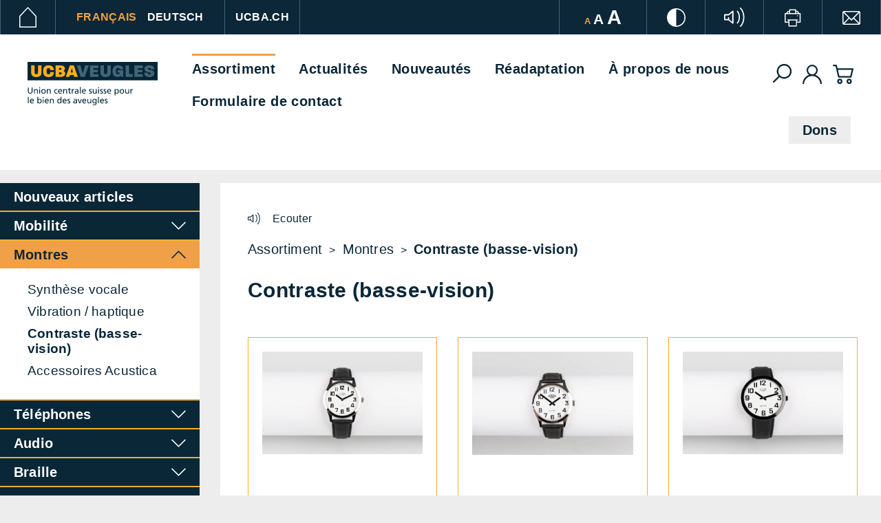

--- FILE ---
content_type: text/html;charset=iso-8859-1
request_url: https://hilfsmittelshop.szblind.ch/fr/2~210~shop2022/Montres/Contraste-%28basse-vision%29
body_size: 13829
content:
<!DOCTYPE html>
<!-- Nr=32 -->
<html lang="fr">
  <head>
    
    
    <!-- start page metatags -->
<meta http-equiv="Content-Type" content="text/html; charset=ISO-8859-1" />
<meta http-equiv="X-UA-Compatible" content="IE=edge">
<meta name="google-site-verification" content="K_kQcJOaH7xZAaShptD8n3qUHXWKSjCoZknVHAga1KI" />
<!--<meta name="viewport" content="width=device-width, initial-scale=1"> -->
<meta name="viewport" content="width=device-width, initial-scale=1.0, user-scalable=0" />

  
    <!-- Start Meta Tags For Hierarchy -->
    <title>
      
        Assortiment
        
          / Montres
        
          / Contraste (basse-vision)
        
      
      - UCBA ONLINE SHOP
    </title>
    <meta name="generator" content="Abacus AbaShop" />
    <meta name="description" content="Assortiment / Montres / Contraste (basse-vision) /" />
    <meta name="keywords" content="Assortiment,Montres,Contraste (basse-vision)," />
    <link rel="canonical" href="https://hilfsmittelshop.szblind.ch/fr/2~210~shop2022/Montres/Contraste-%28basse-vision%29" />
    <!-- End Meta Tags For Hierarchy -->
  


<!-- Start Icons for Mobile, Tablet and Win8 Bookmarks (use PNG with 144 x 144 px for best results) -->
<meta name="msapplication-TileImage" content="https://hilfsmittelshop.szblind.ch/common/image/bookmark_icon.png?xet=1398322472000"/>
<meta name="msapplication-TileColor" content="#c52d23"/>
<link rel="shortcut icon" href="https://hilfsmittelshop.szblind.ch/abauserimage/design/icons/favicon.ico?xet=1662538125481" type="image/x-icon" />
<link rel="apple-touch-icon" href="https://hilfsmittelshop.szblind.ch/common/image/bookmark_icon.png?xet=1398322472000"/>
<link rel="apple-touch-icon" sizes="72x72" href="https://hilfsmittelshop.szblind.ch/common/image/bookmark_icon.png?xet=1398322472000"/>
<link rel="apple-touch-icon" sizes="114x114" href="https://hilfsmittelshop.szblind.ch/common/image/bookmark_icon.png?xet=1398322472000"/>
<!-- End Icons for Mobile, Tablet and Win8 Bookmarks -->
<link rel="search" type="application/opensearchdescription+xml" title="UCBA ONLINE SHOP Search Engine" href="https://hilfsmittelshop.szblind.ch/fr?dpa=opensearchdescription">

  <!-- alternate language links espacially for search engines -->
  
    <link rel="alternate" hreflang="de" href="https://hilfsmittelshop.szblind.ch/de/2~210~shop2022/Uhren/Kontrast-%28LowVision%29" />
  
    <link rel="alternate" hreflang="fr" href="https://hilfsmittelshop.szblind.ch/fr/2~210~shop2022/Montres/Contraste-%28basse-vision%29" />
  


<!-- end page metatags -->
    <style>
      
      @import url('https://fonts.googleapis.com/css?family=Josefin+Sans:300');
      @import url('https://fonts.googleapis.com/css?family=Montserrat:400');
      @import url('https://fonts.googleapis.com/css?family=Merriweather+Sans');
      @import url('https://fonts.googleapis.com/css2?family=Lato:wght@400;
      700;900&display=swap');  @font-face { font-family: 'Glyphicons Halflings'; src: url('https://hilfsmittelshop.szblind.ch/common/image/version3/fonts/glyphicons-halflings-regular.eot?xet=1469446982000'); src: url('https://hilfsmittelshop.szblind.ch/common/image/version3/fonts/glyphicons-halflings-regular.eot?xet=1469446982000?#iefix') format('embedded-opentype'), url('https://hilfsmittelshop.szblind.ch/common/image/version3/fonts/glyphicons-halflings-regular.woff2?xet=1469446982000') format('woff2'), url('https://hilfsmittelshop.szblind.ch/common/image/version3/fonts/glyphicons-halflings-regular.woff?xet=1469446982000') format('woff'), url('https://hilfsmittelshop.szblind.ch/common/image/version3/fonts/glyphicons-halflings-regular.ttf?xet=1469446982000') format('truetype'), url('https://hilfsmittelshop.szblind.ch/common/image/version3/fonts/glyphicons-halflings-regular.svg?xet=1469446982000#glyphicons_halflingsregular') format('svg');}
      
        
      
    </style>
    <!-- jquery style and scripts -->
    <link rel="stylesheet" href="//ajax.googleapis.com/ajax/libs/jqueryui/1.11.4/themes/smoothness/jquery-ui.css" />
    <script src="//ajax.googleapis.com/ajax/libs/jquery/1.12.4/jquery.min.js">
    </script>
    <script src="//ajax.googleapis.com/ajax/libs/jqueryui/1.11.4/jquery-ui.min.js">
    </script>
    <script src="https://cdnjs.cloudflare.com/ajax/libs/popper.js/1.14.3/umd/popper.min.js">
    </script>
    <script src="https://stackpath.bootstrapcdn.com/bootstrap/4.3.1/js/bootstrap.min.js" integrity="sha384-JjSmVgyd0p3pXB1rRibZUAYoIIy6OrQ6VrjIEaFf/nJGzIxFDsf4x0xIM+B07jRM" crossorigin="anonymous">
    </script>
    <script src="https://hilfsmittelshop.szblind.ch/abauserimage/design/js/lightbox.js?xet=1663311487439">
    </script>
    <link rel="stylesheet" href="https://hilfsmittelshop.szblind.ch/fr?dpa=abashopcss&amp;xet=1765681423659" type="text/css" />
    <script src="https://hilfsmittelshop.szblind.ch/fr?dpa=abashopjs">
    </script>
    <script src="https://cdn-eu.readspeaker.com/script/12162/webReader/webReader.js?pids=wr" type="text/javascript" id="rs_req_Init">
    </script>
    <!-- SZB Style -->
    <link rel="stylesheet" href="https://stackpath.bootstrapcdn.com/bootstrap/4.3.1/css/bootstrap.min.css" />
    <link rel="stylesheet" type="text/css" href="https://hilfsmittelshop.szblind.ch/abauserimage/design/css/slick.css?xet=1621606270695"/>
    <link rel="stylesheet" href="https://hilfsmittelshop.szblind.ch/abauserimage/design/css/lightbox.css?xet=1663311498255" />
    <link rel="stylesheet" href="https://hilfsmittelshop.szblind.ch/abauserimage/design/css/style.css?xet=1765529418058" />
    <link rel="stylesheet" href="https://hilfsmittelshop.szblind.ch/abauserimage/design/css/reverse.css?xet=1664869170950" />
    <link rel="stylesheet" href="https://hilfsmittelshop.szblind.ch/abauserimage/design/css/tablet.css?xet=1736513316854" media="screen and (max-width: 1024px)" />
    <link rel="stylesheet" href="https://hilfsmittelshop.szblind.ch/abauserimage/design/css/mobile.css?xet=1663314968927" media="screen and (max-width: 768px)" />
    <link rel="stylesheet" href="https://hilfsmittelshop.szblind.ch/abauserimage/design/css/print.css?xet=1622634746922" media="print"/>
    <script type="text/javascript" src="https://hilfsmittelshop.szblind.ch/abauserimage/design/js/slick.min.js?xet=1621606230261">
    </script>
    <script src="https://hilfsmittelshop.szblind.ch/abauserimage/design/js/jquery.cookie.js?xet=1579278965607">
    </script>
    <script src="https://hilfsmittelshop.szblind.ch/abauserimage/design/js/site.js?xet=1734684141550">
    </script>
    
    <script async src=https://www.googletagmanager.com/gtag/js?id=G-51GVZM9VWD>
    </script>
    <script>
      window.dataLayer = window.dataLayer || [];
      function gtag(){
        dataLayer.push(arguments);
      }
      gtag('js', new Date());
      gtag('config', 'G-51GVZM9VWD');
    </script>
    <script type="text/javascript">
      var _gaq = _gaq || [];
      _gaq.push(['_setAccount', 'UA-3468549-9']);
      _gaq.push(['_trackPageview']);
      (function() {
        var ga = document.createElement('script');
        ga.type = 'text/javascript';
        ga.async = true;
        ga.src = ('https:' == document.location.protocol ? 'https://ssl' : 'http://www') + '.google-analytics.com/ga.js';
        var s = document.getElementsByTagName('script')[0];
        s.parentNode.insertBefore(ga, s);
      }
      )();
    </script>
  </head>
  <body >
    
    <div class="access sr-only" >
      Raccourcis clavier
      <a href="home" accesskey="0" title="[ALT + 0]">
        Accès à la page d'accueil
      </a>
      <a href="#pagestart" accesskey="1" title="[ALT + 1]">
        Accès direct au début de la page
      </a>
      <a href="#inhalt" accesskey="2" title="[ALT + 2]">
        Accès direct au contenu
      </a>
      <a href="#mainnavi" accesskey="3" title="[ALT + 3]" id="skipnavi">
        Accès direct au menu principal
      </a>
      <a href="user_page_sitemap" accesskey="4" title="[ALT + 4]">
        Plan du site
      </a>
      <a href="searchresult" accesskey="5" title="[ALT + 5]">
        Recherche
      </a>
      <a href="#secundarnavipunkt" accesskey="6" title="[ALT + 6]" id="skipnavi2">
        Accès direct au menu secondaire
      </a>
      <a href="https://hilfsmittelshop.szblind.ch/fr/basket" accesskey="7" title="[ALT + 7]">
        Panier
      </a>
    </div>
    <div id="savedMessage" aria-live="polite" role="status" tabindex="-1">
      Les données ont été enregistrées !
    </div>
    <div id="logoutMessage" aria-live="polite" role="status" tabindex="-1">
      Vous avez été déconnecté avec succès.
    </div>
    <div class="sortimentnavigation" id="sortimentnavigation">
      <div class=" font-mainnav   ">
        <a href="https://hilfsmittelshop.szblind.ch/fr/user_page_neuheiten" >
          Nouveaux articles
        </a>
      </div>
      
        <div class="emptyelement">
          <div class="emptysubmenu">
            <ul>
              
                
                </ul>
              </div>
            </div>
            <div class=" font-mainnav         ">
              <a href="https://hilfsmittelshop.szblind.ch/fr/1~1~shop2022/Mobilit%C3%A9"     >
                Mobilité
              </a>
              <span>
              </span>
              
                <div class="submenu font-subnav-one">
                  <ul>
              
                
              
                
                  
                    <li class="submenulink ">
                      <a href="https://hilfsmittelshop.szblind.ch/fr/2~100~shop2022/Mobilit%C3%A9/Cannes-longues" >
                        Cannes longues
                      </a>
                    </li>
                  
                
              
                
                  
                    <li class="submenulink ">
                      <a href="https://hilfsmittelshop.szblind.ch/fr/2~101~shop2022/Mobilit%C3%A9/Cannes-longues-pour-enfants" >
                        Cannes longues pour enfants
                      </a>
                    </li>
                  
                
              
                
                  
                    <li class="submenulink ">
                      <a href="https://hilfsmittelshop.szblind.ch/fr/2~105~shop2022/Mobilit%C3%A9/Cannes-de-signalement" >
                        Cannes de signalement
                      </a>
                    </li>
                  
                
              
                
                  
                    <li class="submenulink ">
                      <a href="https://hilfsmittelshop.szblind.ch/fr/2~110~shop2022/Mobilit%C3%A9/Canne-de-marche-et-de-randonn%C3%A9e" >
                        Canne de marche et de randonnée
                      </a>
                    </li>
                  
                
              
                
                  
                    <li class="submenulink ">
                      <a href="https://hilfsmittelshop.szblind.ch/fr/2~115~shop2022/Mobilit%C3%A9/Aides-%C3%A0-l%27orientation" >
                        Aides à l'orientation
                      </a>
                    </li>
                  
                
              
                
                  
                    <li class="submenulink ">
                      <a href="https://hilfsmittelshop.szblind.ch/fr/2~120~shop2022/Mobilit%C3%A9/Divers" >
                        Divers
                      </a>
                    </li>
                  
                
              
                
                </ul>
              </div>
            </div>
            <div class=" font-mainnav         ">
              <a href="https://hilfsmittelshop.szblind.ch/fr/1~2~shop2022/Montres"     >
                Montres
              </a>
              <span>
              </span>
              
                <div class="submenu font-subnav-one">
                  <ul>
              
                
              
                
                  
                    <li class="submenulink ">
                      <a href="https://hilfsmittelshop.szblind.ch/fr/2~201~shop2022/Montres/Synth%C3%A8se-vocale" >
                        Synthèse vocale
                      </a>
                    </li>
                  
                
              
                
                  
                    <li class="submenulink ">
                      <a href="https://hilfsmittelshop.szblind.ch/fr/2~205~shop2022/Montres/Vibration-haptique" >
                        Vibration / haptique
                      </a>
                    </li>
                  
                
              
                
                  
                    <li class="submenulink    active ">
                      <a href="https://hilfsmittelshop.szblind.ch/fr/2~210~shop2022/Montres/Contraste-%28basse-vision%29" >
                        Contraste (basse-vision)
                      </a>
                    </li>
                  
                
              
                
                  
                    <li class="submenulink ">
                      <a href="https://hilfsmittelshop.szblind.ch/fr/2~215~shop2022/Montres/Accessoires-Acustica" >
                        Accessoires Acustica
                      </a>
                    </li>
                  
                
              
                
                </ul>
              </div>
            </div>
            <div class=" font-mainnav         ">
              <a href="https://hilfsmittelshop.szblind.ch/fr/1~3~shop2022/T%C3%A9l%C3%A9phones"     >
                Téléphones
              </a>
              <span>
              </span>
              
                <div class="submenu font-subnav-one">
                  <ul>
              
                
              
                
                  
                    <li class="submenulink ">
                      <a href="https://hilfsmittelshop.szblind.ch/fr/2~300~shop2022/T%C3%A9l%C3%A9phones/T%C3%A9l%C3%A9phones-fixes" >
                        Téléphones fixes
                      </a>
                    </li>
                  
                
              
                
                  
                    <li class="submenulink ">
                      <a href="https://hilfsmittelshop.szblind.ch/fr/2~310~shop2022/T%C3%A9l%C3%A9phones/T%C3%A9l%C3%A9phones-mobiles" >
                        Téléphones mobiles
                      </a>
                    </li>
                  
                
              
                
                </ul>
              </div>
            </div>
            <div class=" font-mainnav         ">
              <a href="https://hilfsmittelshop.szblind.ch/fr/1~4~shop2022/Audio"     >
                Audio
              </a>
              <span>
              </span>
              
                <div class="submenu font-subnav-one">
                  <ul>
              
                
              
                
                  
                    <li class="submenulink ">
                      <a href="https://hilfsmittelshop.szblind.ch/fr/2~400~shop2022/Audio/Lecteurs-de-livres-audios-Daisy" >
                        Lecteurs de livres audios / Daisy
                      </a>
                    </li>
                  
                
              
                
                  
                    <li class="submenulink ">
                      <a href="https://hilfsmittelshop.szblind.ch/fr/2~405~shop2022/Audio/Dictaphones" >
                        Dictaphones
                      </a>
                    </li>
                  
                
              
                
                  
                    <li class="submenulink ">
                      <a href="https://hilfsmittelshop.szblind.ch/fr/2~410~shop2022/Audio/Radio" >
                        Radio
                      </a>
                    </li>
                  
                
              
                
                </ul>
              </div>
            </div>
            <div class=" font-mainnav         ">
              <a href="https://hilfsmittelshop.szblind.ch/fr/1~5~shop2022/Braille"     >
                Braille
              </a>
              <span>
              </span>
              
                <div class="submenu font-subnav-one">
                  <ul>
              
                
              
                
                  
                    <li class="submenulink ">
                      <a href="https://hilfsmittelshop.szblind.ch/fr/2~500~shop2022/Braille/Machines-%C3%A0-%C3%A9crire" >
                        Machines à écrire
                      </a>
                    </li>
                  
                
              
                
                  
                    <li class="submenulink ">
                      <a href="https://hilfsmittelshop.szblind.ch/fr/2~505~shop2022/Braille/Tablettes-d%27%C3%A9criture" >
                        Tablettes d'écriture
                      </a>
                    </li>
                  
                
              
                
                  
                    <li class="submenulink ">
                      <a href="https://hilfsmittelshop.szblind.ch/fr/2~510~shop2022/Braille/Tablettes-de-lecture" >
                        Tablettes de lecture
                      </a>
                    </li>
                  
                
              
                
                  
                    <li class="submenulink ">
                      <a href="https://hilfsmittelshop.szblind.ch/fr/2~515~shop2022/Braille/Papiers" >
                        Papiers
                      </a>
                    </li>
                  
                
              
                
                  
                    <li class="submenulink ">
                      <a href="https://hilfsmittelshop.szblind.ch/fr/2~525~shop2022/Braille/Accessoires-Divers" >
                        Accessoires / Divers
                      </a>
                    </li>
                  
                
              
                
                </ul>
              </div>
            </div>
            <div class=" font-mainnav         ">
              <a href="https://hilfsmittelshop.szblind.ch/fr/1~6~shop2022/Marquages"     >
                Marquages
              </a>
              <span>
              </span>
              
                <div class="submenu font-subnav-one">
                  <ul>
              
                
              
                
                  
                    <li class="submenulink ">
                      <a href="https://hilfsmittelshop.szblind.ch/fr/2~600~shop2022/Marquages/Mat%C3%A9riel-de-marquages" >
                        Matériel de marquages
                      </a>
                    </li>
                  
                
              
                
                  
                    <li class="submenulink ">
                      <a href="https://hilfsmittelshop.szblind.ch/fr/2~605~shop2022/Marquages/Lecteur-d%27etiquettes" >
                        Lecteur d'etiquettes
                      </a>
                    </li>
                  
                
              
                
                  
                    <li class="submenulink ">
                      <a href="https://hilfsmittelshop.szblind.ch/fr/2~610~shop2022/Marquages/Registre" >
                        Registre
                      </a>
                    </li>
                  
                
              
                
                  
                    <li class="submenulink ">
                      <a href="https://hilfsmittelshop.szblind.ch/fr/2~615~shop2022/Marquages/Gilets" >
                        Gilets
                      </a>
                    </li>
                  
                
              
                
                  
                    <li class="submenulink ">
                      <a href="https://hilfsmittelshop.szblind.ch/fr/2~620~shop2022/Marquages/Autocollants" >
                        Autocollants
                      </a>
                    </li>
                  
                
              
                
                  
                    <li class="submenulink ">
                      <a href="https://hilfsmittelshop.szblind.ch/fr/2~625~shop2022/Marquages/%C3%89pingles" >
                        Épingles
                      </a>
                    </li>
                  
                
              
                
                </ul>
              </div>
            </div>
            <div class=" font-mainnav         ">
              <a href="https://hilfsmittelshop.szblind.ch/fr/1~7~shop2022/Papeterie"     >
                Papeterie
              </a>
              <span>
              </span>
              
                <div class="submenu font-subnav-one">
                  <ul>
              
                
              
                
                  
                    <li class="submenulink ">
                      <a href="https://hilfsmittelshop.szblind.ch/fr/2~700~shop2022/Papeterie/Calendriers" >
                        Calendriers
                      </a>
                    </li>
                  
                
              
                
                  
                    <li class="submenulink ">
                      <a href="https://hilfsmittelshop.szblind.ch/fr/2~705~shop2022/Papeterie/Agendas-Carnets-d%27adresses" >
                        Agendas / Carnets d'adresses
                      </a>
                    </li>
                  
                
              
                
                  
                    <li class="submenulink ">
                      <a href="https://hilfsmittelshop.szblind.ch/fr/2~710~shop2022/Papeterie/Cahiers" >
                        Cahiers
                      </a>
                    </li>
                  
                
              
                
                  
                    <li class="submenulink ">
                      <a href="https://hilfsmittelshop.szblind.ch/fr/2~715~shop2022/Papeterie/Aides-%C3%A0-l%27%C3%A9criture" >
                        Aides à l'écriture
                      </a>
                    </li>
                  
                
              
                
                  
                    <li class="submenulink ">
                      <a href="https://hilfsmittelshop.szblind.ch/fr/2~720~shop2022/Papeterie/Calculatrices" >
                        Calculatrices
                      </a>
                    </li>
                  
                
              
                
                  
                    <li class="submenulink ">
                      <a href="https://hilfsmittelshop.szblind.ch/fr/2~725~shop2022/Papeterie/Aides-au-Paiement-Porte-monnaie" >
                        Aides au Paiement / Porte-monnaie
                      </a>
                    </li>
                  
                
              
                
                  
                    <li class="submenulink ">
                      <a href="https://hilfsmittelshop.szblind.ch/fr/2~730~shop2022/Papeterie/Mat%C3%A9riel-de-dessin" >
                        Matériel de dessin
                      </a>
                    </li>
                  
                
              
                
                  
                    <li class="submenulink ">
                      <a href="https://hilfsmittelshop.szblind.ch/fr/2~735~shop2022/Papeterie/Papier-thermogonflable" >
                        Papier thermogonflable
                      </a>
                    </li>
                  
                
              
                
                  
                    <li class="submenulink ">
                      <a href="https://hilfsmittelshop.szblind.ch/fr/2~740~shop2022/Papeterie/Envois-poste" >
                        Envois poste
                      </a>
                    </li>
                  
                
              
                
                </ul>
              </div>
            </div>
            <div class=" font-mainnav         ">
              <a href="https://hilfsmittelshop.szblind.ch/fr/1~8~shop2022/Aides-%C3%A0-la-vie-quotidienne"     >
                Aides à la vie quotidienne
              </a>
              <span>
              </span>
              
                <div class="submenu font-subnav-one">
                  <ul>
              
                
              
                
                  
                    <li class="submenulink ">
                      <a href="https://hilfsmittelshop.szblind.ch/fr/2~800~shop2022/Aides-%C3%A0-la-vie-quotidienne/Appareils-de-mesure" >
                        Appareils de mesure
                      </a>
                    </li>
                  
                
              
                
                  
                    <li class="submenulink ">
                      <a href="https://hilfsmittelshop.szblind.ch/fr/2~805~shop2022/Aides-%C3%A0-la-vie-quotidienne/Produits-de-sant%C3%A9" >
                        Produits de santé
                      </a>
                    </li>
                  
                
              
                
                  
                    <li class="submenulink ">
                      <a href="https://hilfsmittelshop.szblind.ch/fr/2~810~shop2022/Aides-%C3%A0-la-vie-quotidienne/Appareils-m%C3%A9nagers" >
                        Appareils ménagers
                      </a>
                    </li>
                  
                
              
                
                  
                    <li class="submenulink ">
                      <a href="https://hilfsmittelshop.szblind.ch/fr/2~815~shop2022/Aides-%C3%A0-la-vie-quotidienne/Gants-en-Lorm" >
                        Gants en Lorm
                      </a>
                    </li>
                  
                
              
                
                  
                    <li class="submenulink ">
                      <a href="https://hilfsmittelshop.szblind.ch/fr/2~820~shop2022/Aides-%C3%A0-la-vie-quotidienne/Bulletin-de-vote" >
                        Bulletin de vote
                      </a>
                    </li>
                  
                
              
                
                </ul>
              </div>
            </div>
            <div class=" font-mainnav         ">
              <a href="https://hilfsmittelshop.szblind.ch/fr/1~9~shop2022/Loisirs"     >
                Loisirs
              </a>
              <span>
              </span>
              
                <div class="submenu font-subnav-one">
                  <ul>
              
                
              
                
                  
                    <li class="submenulink ">
                      <a href="https://hilfsmittelshop.szblind.ch/fr/2~900~shop2022/Loisirs/Cartes-%C3%A0-jouer" >
                        Cartes à jouer
                      </a>
                    </li>
                  
                
              
                
                  
                    <li class="submenulink ">
                      <a href="https://hilfsmittelshop.szblind.ch/fr/2~905~shop2022/Loisirs/Jeux" >
                        Jeux
                      </a>
                    </li>
                  
                
              
                
                  
                    <li class="submenulink ">
                      <a href="https://hilfsmittelshop.szblind.ch/fr/2~910~shop2022/Loisirs/Articles-de-sport" >
                        Articles de sport
                      </a>
                    </li>
                  
                
              
                
                  
                    <li class="submenulink ">
                      <a href="https://hilfsmittelshop.szblind.ch/fr/2~915~shop2022/Loisirs/Divers" >
                        Divers
                      </a>
                    </li>
                  
                
              
                
                </ul>
              </div>
            </div>
            <div class=" font-mainnav         ">
              <a href="https://hilfsmittelshop.szblind.ch/fr/1~10~shop2022/Produits-basse-vision"     >
                Produits basse vision
              </a>
              <span>
              </span>
              
                <div class="submenu font-subnav-one">
                  <ul>
              
                
              
                
                  
                    <li class="submenulink ">
                      <a href="https://hilfsmittelshop.szblind.ch/fr/2~1000~shop2022/Produits-basse-vision/Tests-de-vision-de-loin" >
                        Tests de vision de loin
                      </a>
                    </li>
                  
                
              
                
                  
                    <li class="submenulink ">
                      <a href="https://hilfsmittelshop.szblind.ch/fr/2~1010~shop2022/Produits-basse-vision/Tests-de-vision-de-pr%C3%A8s" >
                        Tests de vision de près
                      </a>
                    </li>
                  
                
              
                
                  
                    <li class="submenulink ">
                      <a href="https://hilfsmittelshop.szblind.ch/fr/2~1020~shop2022/Produits-basse-vision/Tests-de-vision-des-couleurs" >
                        Tests de vision des couleurs
                      </a>
                    </li>
                  
                
              
                
                  
                    <li class="submenulink ">
                      <a href="https://hilfsmittelshop.szblind.ch/fr/2~1030~shop2022/Produits-basse-vision/Equipement-d%27%C3%A9valuation" >
                        Equipement d'évaluation
                      </a>
                    </li>
                  
                
              
                
                  
                    <li class="submenulink ">
                      <a href="https://hilfsmittelshop.szblind.ch/fr/2~1060~shop2022/Produits-basse-vision/Lampes" >
                        Lampes
                      </a>
                    </li>
                  
                
              
                
                  
                    <li class="submenulink ">
                      <a href="https://hilfsmittelshop.szblind.ch/fr/2~1070~shop2022/Produits-basse-vision/Pupitres-de-lecture" >
                        Pupitres de lecture
                      </a>
                    </li>
                  
                
              
                
                  
                    <li class="submenulink ">
                      <a href="https://hilfsmittelshop.szblind.ch/fr/2~1080~shop2022/Produits-basse-vision/Divers" >
                        Divers
                      </a>
                    </li>
                  
                
              
            </ul>
          </div>
        </div>
      
    </div>
    <div class="clearfix">
      
        <div class="wrapper head" id="pagestart">
          <header>
            <div class="service">
              <div class="servicecontent">
                <div class="d-flex justify-content-between bd-highlight ">
                  <div class="left">
                    <div class="homebutton">
                      
                      
                        <a href="https://hilfsmittelshop.szblind.ch/fr/" title="Home">
                          Home
                        </a>
                      
                    </div>
                    <ul class="sprachen">
                      
                      
                      <li class="active">
                        
                        
                          Français
                        
                      </li>
                      
                        
                          <li>
                            <a href="https://hilfsmittelshop.szblind.ch/de/2~210~shop2022/Uhren/Kontrast-%28LowVision%29">
                              
                                Deutsch
                              
                              
                            </a>
                          </li>
                        
                      
                        
                      
                    </ul>
                    <div class="bighomebutton">
                      
                      
                        <a href="https://www.ucba.ch/ucba" target="_blank">
                          ucba.ch
                        </a>
                      
                    </div>
                  </div>
                  <div class="right">
                    <div class="fontsize" data-toggle="tooltip" data-placement="bottom" title="" data-original-title="Taille des caractères">
                      <span class="fontsizer_1 tx_fontsizer_1">
                        <a href="" title="Taille des caractères 1">
                          <span class="fontsizer_default tx_fontsizer_default">
                            A
                          </span>
                        </a>
                      </span>
                      <span class="fontsizer_2 tx_fontsizer_2">
                        <a href="" title="Taille des caractères 2">
                          <span class="fontsizer_bigger_1">
                            A
                          </span>
                        </a>
                      </span>
                      <span class="fontsizer_3 tx_fontsizer_3">
                        <a href="" title="Taille des caractères 3">
                          <span class="fontsizer_bigger_2">
                            A
                          </span>
                        </a>
                      </span>
                    </div>
                    <div class="farbumkehr">
                      <button type="button" id="berechnen" class="btn btn-secondary aktiv" data-toggle="tooltip" data-placement="bottom" data-original-title="Inverser" title="Inverser">
                      </button>
                      <button type="button" id="berechnen2" class="btn btn-secondary inaktiv" data-toggle="tooltip" data-placement="bottom" style="display: none;" data-original-title="Inverser" title="Inverser" >
                      </button>
                    </div>
                    <div class="vorlesen">
                      
                      
                        <div id="readspeaker_button2" class="rs_skip rsbtn rs_preserve">
                          <a rel="nofollow" class="rsbtn_play" accesskey="L" title="Ecouter" href="https://app-eu.readspeaker.com/cgi-bin/rsent?customerid=12162&amp;lang=fr_be&amp;readid=inhalt&amp;url=https://hilfsmittelshop.szblind.ch/fr/2~210~shop2022/Montres/Contraste-%28basse-vision%29">
                            <span class="rsbtn_left rsimg rspart">
                              <span class="rsbtn_text">
                                <span>
                                  Ecouter
                                </span>
                              </span>
                            </span>
                            <span class="rsbtn_right rsimg rsplay rspart">
                            </span>
                          </a>
                        </div>
                      
                    </div>
                    <div class="print">
                      <button type="button" id="printbutton" title="Imprimer" onclick="window.print()" class="btn btn-secondary" data-toggle="tooltip" data-placement="bottom" data-original-title="Imprimer">
                      </button>
                    </div>
                    <div class="mail">
                      
                      
                        <button type="button" id="mailbutton" title="Contact" onclick="location.href='https://shop.ucba.ch/plus-dinformation/contact';" class="btn btn-secondary aktiv" data-toggle="tooltip" data-placement="bottom" data-original-title="Contact">
                        </button>
                      
                    </div>
                  </div>
                  <button id="navbutton" title="Ouvre la navigation">
                  </button>
                </div>
              </div>
            </div>
            <div id="topbalken">
              <div class="headercontent">
                <div id="logo">
                  
                  
                    <a href="https://hilfsmittelshop.szblind.ch/fr/" class="hide-for-small  logo" title="Start">
                      <img src="https://hilfsmittelshop.szblind.ch/abauserimage/design/fr/szblind_logo.svg?xet=1662536521330" alt="Retour à la page d'accueil de l'Union centrale suisse pour le bien des aveugles" border="0" class="white"/>
                      <img src="https://hilfsmittelshop.szblind.ch/abauserimage/design/fr/szblind_logo_neg.svg?xet=1662534241809" alt="Retour à la page d'accueil de l'Union centrale suisse pour le bien des aveugles" border="0" class="dark"/>
                    </a>
                  
                </div>
                <nav id="mainnavi" class="clearfix" >
                  <ul class="navheader">
                    <li class="">
                      <a title="Assortiment" href="https://hilfsmittelshop.szblind.ch/fr/home" class="active">
                        Assortiment
                      </a>
                    </li>
                    <li class="">
                      
                      
                        <a href="https://shop.ucba.ch/actualites" title="Actualités">
                          Actualités
                        </a>
                      
                    </li>
                    <li class="">
                      
                      
                        <a title="Nouveautés" href="https://hilfsmittelshop.szblind.ch/fr/user_page_neuheiten" >
                          Nouveautés
                        </a>
                      
                    </li>
                    <li class="">
                      
                      
                        <a href="https://shop.ucba.ch/readaptation" title="Réadaptation">
                          Réadaptation
                        </a>
                      
                    </li>
                    <li class="">
                      
                      
                        <a href="https://shop.ucba.ch/a-propos-du-service" title="À propos de nous">
                          À propos de nous
                        </a>
                      
                    </li>
                    <li class="">
                      
                      
                        <a href="https://www.shop.ucba.ch/formulaire-de-contact" title="Formulaire de contact">
                          Formulaire de contact
                        </a>
                      
                    </li>
                  </ul>
                </nav>
                <div class="serviceicons">
                  
                  
                    <a href="https://www.ucba.ch/projets/soutenir-des-moyens-auxiliaires/don-checkout" class="button" target="_blank" title="Dons">
                      Dons
                    </a>
                  
                  <div class="searchwrapper">
                    
                    
                      <a href="https://hilfsmittelshop.szblind.ch/fr/searchresult" class="searchopen" target="_parent" title="Vers la recherche">
                        Vers la recherche
                      </a>
                    
                  </div>
                  <div class="myaccount">
                    <div class="dropdown">
                      <div class="dropdown-toggle" data-toggle="dropdown" title="User">
                        <div class="icon user">
                        </div>
                      </div>
                      <ul class="dropdown-menu pull-right shoppermenu">
                        
                        
                          <li>
                            <a href="https://hilfsmittelshop.szblind.ch/fr/loginoutline" title="Me connecter">
                              <div class="icon imagelogin" >
                              </div>
                              Me connecter
                            </a>
                          </li>
                        
                      </ul>
                    </div>
                  </div>
                  <div class="basket">
                    <a href="https://hilfsmittelshop.szblind.ch/fr/basket" title="Panier / Caisse">
                      <div class="basket-icon icon basket-add" >
                        
                      </div>
                    </a>
                  </div>
                </div>
              </div>
            </div>
            <div class="mobnav">
              <div class="service" aria-hidden="true">
                <div class="servicecontent">
                  <div class="d-flex justify-content-between bd-highlight ">
                    <div class="right">
                      <div class="fontsize" data-toggle="tooltip" data-placement="bottom" title="" data-original-title="Taille des caractères">
                        <span class="fontsizer_1 tx_fontsizer_1">
                          <a href="Taille des caractères 1" title="Taille des caractères 1">
                            <span class="fontsizer_default tx_fontsizer_default">
                              A
                            </span>
                          </a>
                        </span>
                        <span class="fontsizer_2 tx_fontsizer_2">
                          <a href="" title="Taille des caractères 2">
                            <span class="fontsizer_bigger_1">
                              A
                            </span>
                          </a>
                        </span>
                        <span class="fontsizer_3 tx_fontsizer_3">
                          <a href="" title="Taille des caractères 3">
                            <span class="fontsizer_bigger_2">
                              A
                            </span>
                          </a>
                        </span>
                      </div>
                      <div class="farbumkehr">
                        <button type="button" id="berechnen" class="btn btn-secondary aktiv" data-toggle="tooltip" data-placement="bottom" title="Inverser" data-original-title="Inverser">
                        </button>
                        <button type="button" id="berechnen2" class="btn btn-secondary inaktiv" data-toggle="tooltip" data-placement="bottom" title="Inverser" style="display: none;" data-original-title="Inverser">
                        </button>
                      </div>
                      <div class="vorlesen">
                        
                        
                          <div id="readspeaker_button2" class="rs_skip rsbtn rs_preserve">
                            <a rel="nofollow" class="rsbtn_play" accesskey="L" title="Ecouter" href="https://app-eu.readspeaker.com/cgi-bin/rsent?customerid=12162&amp;lang=fr_be&amp;readid=inhalt&amp;url=https://hilfsmittelshop.szblind.ch/fr/2~210~shop2022/Montres/Contraste-%28basse-vision%29">
                              <span class="rsbtn_left rsimg rspart">
                                <span class="rsbtn_text">
                                  <span>
                                    Ecouter
                                  </span>
                                </span>
                              </span>
                              <span class="rsbtn_right rsimg rsplay rspart">
                              </span>
                            </a>
                          </div>
                        
                      </div>
                      <div class="print">
                        <button type="button" id="printbutton" title="Imprimer" onclick="window.print()" class="btn btn-secondary" data-toggle="tooltip" data-placement="bottom" data-original-title="Imprimer">
                        </button>
                      </div>
                      <div class="mail">
                        <button type="button" id="mailbutton" title="Imprimer" onclick="location.href='https://shop.szblind.ch/kontakt';" class="btn btn-secondary aktiv" data-toggle="tooltip" data-placement="bottom" data-original-title="Contact">
                        </button>
                      </div>
                    </div>
                  </div>
                </div>
              </div>
              <ul class="sprachen">
                
                
                <li class="active">
                  
                  
                    Français
                  
                </li>
                
                  
                    <li>
                      <a href="https://hilfsmittelshop.szblind.ch/de/2~210~shop2022/Uhren/Kontrast-%28LowVision%29">
                        
                          Deutsch
                        
                        
                      </a>
                    </li>
                  
                
                  
                
              </ul>
              <nav id="mainnavi" class="clearfix" role="navigation">
                <ul class="navheader">
                  <li class="">
                    <a href="https://hilfsmittelshop.szblind.ch/fr/home" class="active">
                      Assortiment
                    </a>
                  </li>
                  <li class="">
                    
                    
                      <a href="https://shop.ucba.ch/actualites">
                        Actualités
                      </a>
                    
                  </li>
                  <li class="">
                    
                    
                      <a href="https://hilfsmittelshop.szblind.ch/fr/user_page_neuheiten" >
                        Nouveautés
                      </a>
                    
                  </li>
                  <li class="">
                    
                    
                      <a href="https://shop.ucba.ch/readaptation">
                        Réadaptation
                      </a>
                    
                  </li>
                  <li class="">
                    
                    
                      <a href="https://shop.ucba.ch/a-propos-du-service">
                        À propos de nous
                      </a>
                    
                  </li>
                  <li class="">
                    
                    
                      <a href="https://www.shop.ucba.ch/formulaire-de-contact" title="Formulaire de contact">
                        Formulaire de contact
                      </a>
                    
                  </li>
                </ul>
              </nav>
            </div>
          </header>
        </div>
      
    </div>
    <div class="website-container">
      <div class="content-container">
        <div class="container-fluid">
          <div class="row">
            
              <div class="col-xs-12 col-sm-3">
                <div class="navigationwrapper" id="secundarnavipunkt">
                  <div class=" font-mainnav   ">
                    <a href="https://hilfsmittelshop.szblind.ch/fr/user_page_neuheiten" >
                      Nouveaux articles
                    </a>
                  </div>
                  
                    <div class="emptyelement">
                      <div class="emptysubmenu">
                        <ul>
                          
                            
                            </ul>
                          </div>
                        </div>
                        <div class=" font-mainnav         ">
                          <a href="https://hilfsmittelshop.szblind.ch/fr/1~1~shop2022/Mobilit%C3%A9"     >
                            Mobilité
                          </a>
                          <span>
                          </span>
                          
                            <div class="submenu font-subnav-one">
                              <ul>
                          
                            
                          
                            
                              
                                <li class="submenulink ">
                                  <a href="https://hilfsmittelshop.szblind.ch/fr/2~100~shop2022/Mobilit%C3%A9/Cannes-longues" >
                                    Cannes longues
                                  </a>
                                </li>
                              
                            
                          
                            
                              
                                <li class="submenulink ">
                                  <a href="https://hilfsmittelshop.szblind.ch/fr/2~101~shop2022/Mobilit%C3%A9/Cannes-longues-pour-enfants" >
                                    Cannes longues pour enfants
                                  </a>
                                </li>
                              
                            
                          
                            
                              
                                <li class="submenulink ">
                                  <a href="https://hilfsmittelshop.szblind.ch/fr/2~105~shop2022/Mobilit%C3%A9/Cannes-de-signalement" >
                                    Cannes de signalement
                                  </a>
                                </li>
                              
                            
                          
                            
                              
                                <li class="submenulink ">
                                  <a href="https://hilfsmittelshop.szblind.ch/fr/2~110~shop2022/Mobilit%C3%A9/Canne-de-marche-et-de-randonn%C3%A9e" >
                                    Canne de marche et de randonnée
                                  </a>
                                </li>
                              
                            
                          
                            
                              
                                <li class="submenulink ">
                                  <a href="https://hilfsmittelshop.szblind.ch/fr/2~115~shop2022/Mobilit%C3%A9/Aides-%C3%A0-l%27orientation" >
                                    Aides à l'orientation
                                  </a>
                                </li>
                              
                            
                          
                            
                              
                                <li class="submenulink ">
                                  <a href="https://hilfsmittelshop.szblind.ch/fr/2~120~shop2022/Mobilit%C3%A9/Divers" >
                                    Divers
                                  </a>
                                </li>
                              
                            
                          
                            
                            </ul>
                          </div>
                        </div>
                        <div class=" font-mainnav         ">
                          <a href="https://hilfsmittelshop.szblind.ch/fr/1~2~shop2022/Montres"     >
                            Montres
                          </a>
                          <span>
                          </span>
                          
                            <div class="submenu font-subnav-one">
                              <ul>
                          
                            
                          
                            
                              
                                <li class="submenulink ">
                                  <a href="https://hilfsmittelshop.szblind.ch/fr/2~201~shop2022/Montres/Synth%C3%A8se-vocale" >
                                    Synthèse vocale
                                  </a>
                                </li>
                              
                            
                          
                            
                              
                                <li class="submenulink ">
                                  <a href="https://hilfsmittelshop.szblind.ch/fr/2~205~shop2022/Montres/Vibration-haptique" >
                                    Vibration / haptique
                                  </a>
                                </li>
                              
                            
                          
                            
                              
                                <li class="submenulink    active ">
                                  <a href="https://hilfsmittelshop.szblind.ch/fr/2~210~shop2022/Montres/Contraste-%28basse-vision%29" >
                                    Contraste (basse-vision)
                                  </a>
                                </li>
                              
                            
                          
                            
                              
                                <li class="submenulink ">
                                  <a href="https://hilfsmittelshop.szblind.ch/fr/2~215~shop2022/Montres/Accessoires-Acustica" >
                                    Accessoires Acustica
                                  </a>
                                </li>
                              
                            
                          
                            
                            </ul>
                          </div>
                        </div>
                        <div class=" font-mainnav         ">
                          <a href="https://hilfsmittelshop.szblind.ch/fr/1~3~shop2022/T%C3%A9l%C3%A9phones"     >
                            Téléphones
                          </a>
                          <span>
                          </span>
                          
                            <div class="submenu font-subnav-one">
                              <ul>
                          
                            
                          
                            
                              
                                <li class="submenulink ">
                                  <a href="https://hilfsmittelshop.szblind.ch/fr/2~300~shop2022/T%C3%A9l%C3%A9phones/T%C3%A9l%C3%A9phones-fixes" >
                                    Téléphones fixes
                                  </a>
                                </li>
                              
                            
                          
                            
                              
                                <li class="submenulink ">
                                  <a href="https://hilfsmittelshop.szblind.ch/fr/2~310~shop2022/T%C3%A9l%C3%A9phones/T%C3%A9l%C3%A9phones-mobiles" >
                                    Téléphones mobiles
                                  </a>
                                </li>
                              
                            
                          
                            
                            </ul>
                          </div>
                        </div>
                        <div class=" font-mainnav         ">
                          <a href="https://hilfsmittelshop.szblind.ch/fr/1~4~shop2022/Audio"     >
                            Audio
                          </a>
                          <span>
                          </span>
                          
                            <div class="submenu font-subnav-one">
                              <ul>
                          
                            
                          
                            
                              
                                <li class="submenulink ">
                                  <a href="https://hilfsmittelshop.szblind.ch/fr/2~400~shop2022/Audio/Lecteurs-de-livres-audios-Daisy" >
                                    Lecteurs de livres audios / Daisy
                                  </a>
                                </li>
                              
                            
                          
                            
                              
                                <li class="submenulink ">
                                  <a href="https://hilfsmittelshop.szblind.ch/fr/2~405~shop2022/Audio/Dictaphones" >
                                    Dictaphones
                                  </a>
                                </li>
                              
                            
                          
                            
                              
                                <li class="submenulink ">
                                  <a href="https://hilfsmittelshop.szblind.ch/fr/2~410~shop2022/Audio/Radio" >
                                    Radio
                                  </a>
                                </li>
                              
                            
                          
                            
                            </ul>
                          </div>
                        </div>
                        <div class=" font-mainnav         ">
                          <a href="https://hilfsmittelshop.szblind.ch/fr/1~5~shop2022/Braille"     >
                            Braille
                          </a>
                          <span>
                          </span>
                          
                            <div class="submenu font-subnav-one">
                              <ul>
                          
                            
                          
                            
                              
                                <li class="submenulink ">
                                  <a href="https://hilfsmittelshop.szblind.ch/fr/2~500~shop2022/Braille/Machines-%C3%A0-%C3%A9crire" >
                                    Machines à écrire
                                  </a>
                                </li>
                              
                            
                          
                            
                              
                                <li class="submenulink ">
                                  <a href="https://hilfsmittelshop.szblind.ch/fr/2~505~shop2022/Braille/Tablettes-d%27%C3%A9criture" >
                                    Tablettes d'écriture
                                  </a>
                                </li>
                              
                            
                          
                            
                              
                                <li class="submenulink ">
                                  <a href="https://hilfsmittelshop.szblind.ch/fr/2~510~shop2022/Braille/Tablettes-de-lecture" >
                                    Tablettes de lecture
                                  </a>
                                </li>
                              
                            
                          
                            
                              
                                <li class="submenulink ">
                                  <a href="https://hilfsmittelshop.szblind.ch/fr/2~515~shop2022/Braille/Papiers" >
                                    Papiers
                                  </a>
                                </li>
                              
                            
                          
                            
                              
                                <li class="submenulink ">
                                  <a href="https://hilfsmittelshop.szblind.ch/fr/2~525~shop2022/Braille/Accessoires-Divers" >
                                    Accessoires / Divers
                                  </a>
                                </li>
                              
                            
                          
                            
                            </ul>
                          </div>
                        </div>
                        <div class=" font-mainnav         ">
                          <a href="https://hilfsmittelshop.szblind.ch/fr/1~6~shop2022/Marquages"     >
                            Marquages
                          </a>
                          <span>
                          </span>
                          
                            <div class="submenu font-subnav-one">
                              <ul>
                          
                            
                          
                            
                              
                                <li class="submenulink ">
                                  <a href="https://hilfsmittelshop.szblind.ch/fr/2~600~shop2022/Marquages/Mat%C3%A9riel-de-marquages" >
                                    Matériel de marquages
                                  </a>
                                </li>
                              
                            
                          
                            
                              
                                <li class="submenulink ">
                                  <a href="https://hilfsmittelshop.szblind.ch/fr/2~605~shop2022/Marquages/Lecteur-d%27etiquettes" >
                                    Lecteur d'etiquettes
                                  </a>
                                </li>
                              
                            
                          
                            
                              
                                <li class="submenulink ">
                                  <a href="https://hilfsmittelshop.szblind.ch/fr/2~610~shop2022/Marquages/Registre" >
                                    Registre
                                  </a>
                                </li>
                              
                            
                          
                            
                              
                                <li class="submenulink ">
                                  <a href="https://hilfsmittelshop.szblind.ch/fr/2~615~shop2022/Marquages/Gilets" >
                                    Gilets
                                  </a>
                                </li>
                              
                            
                          
                            
                              
                                <li class="submenulink ">
                                  <a href="https://hilfsmittelshop.szblind.ch/fr/2~620~shop2022/Marquages/Autocollants" >
                                    Autocollants
                                  </a>
                                </li>
                              
                            
                          
                            
                              
                                <li class="submenulink ">
                                  <a href="https://hilfsmittelshop.szblind.ch/fr/2~625~shop2022/Marquages/%C3%89pingles" >
                                    Épingles
                                  </a>
                                </li>
                              
                            
                          
                            
                            </ul>
                          </div>
                        </div>
                        <div class=" font-mainnav         ">
                          <a href="https://hilfsmittelshop.szblind.ch/fr/1~7~shop2022/Papeterie"     >
                            Papeterie
                          </a>
                          <span>
                          </span>
                          
                            <div class="submenu font-subnav-one">
                              <ul>
                          
                            
                          
                            
                              
                                <li class="submenulink ">
                                  <a href="https://hilfsmittelshop.szblind.ch/fr/2~700~shop2022/Papeterie/Calendriers" >
                                    Calendriers
                                  </a>
                                </li>
                              
                            
                          
                            
                              
                                <li class="submenulink ">
                                  <a href="https://hilfsmittelshop.szblind.ch/fr/2~705~shop2022/Papeterie/Agendas-Carnets-d%27adresses" >
                                    Agendas / Carnets d'adresses
                                  </a>
                                </li>
                              
                            
                          
                            
                              
                                <li class="submenulink ">
                                  <a href="https://hilfsmittelshop.szblind.ch/fr/2~710~shop2022/Papeterie/Cahiers" >
                                    Cahiers
                                  </a>
                                </li>
                              
                            
                          
                            
                              
                                <li class="submenulink ">
                                  <a href="https://hilfsmittelshop.szblind.ch/fr/2~715~shop2022/Papeterie/Aides-%C3%A0-l%27%C3%A9criture" >
                                    Aides à l'écriture
                                  </a>
                                </li>
                              
                            
                          
                            
                              
                                <li class="submenulink ">
                                  <a href="https://hilfsmittelshop.szblind.ch/fr/2~720~shop2022/Papeterie/Calculatrices" >
                                    Calculatrices
                                  </a>
                                </li>
                              
                            
                          
                            
                              
                                <li class="submenulink ">
                                  <a href="https://hilfsmittelshop.szblind.ch/fr/2~725~shop2022/Papeterie/Aides-au-Paiement-Porte-monnaie" >
                                    Aides au Paiement / Porte-monnaie
                                  </a>
                                </li>
                              
                            
                          
                            
                              
                                <li class="submenulink ">
                                  <a href="https://hilfsmittelshop.szblind.ch/fr/2~730~shop2022/Papeterie/Mat%C3%A9riel-de-dessin" >
                                    Matériel de dessin
                                  </a>
                                </li>
                              
                            
                          
                            
                              
                                <li class="submenulink ">
                                  <a href="https://hilfsmittelshop.szblind.ch/fr/2~735~shop2022/Papeterie/Papier-thermogonflable" >
                                    Papier thermogonflable
                                  </a>
                                </li>
                              
                            
                          
                            
                              
                                <li class="submenulink ">
                                  <a href="https://hilfsmittelshop.szblind.ch/fr/2~740~shop2022/Papeterie/Envois-poste" >
                                    Envois poste
                                  </a>
                                </li>
                              
                            
                          
                            
                            </ul>
                          </div>
                        </div>
                        <div class=" font-mainnav         ">
                          <a href="https://hilfsmittelshop.szblind.ch/fr/1~8~shop2022/Aides-%C3%A0-la-vie-quotidienne"     >
                            Aides à la vie quotidienne
                          </a>
                          <span>
                          </span>
                          
                            <div class="submenu font-subnav-one">
                              <ul>
                          
                            
                          
                            
                              
                                <li class="submenulink ">
                                  <a href="https://hilfsmittelshop.szblind.ch/fr/2~800~shop2022/Aides-%C3%A0-la-vie-quotidienne/Appareils-de-mesure" >
                                    Appareils de mesure
                                  </a>
                                </li>
                              
                            
                          
                            
                              
                                <li class="submenulink ">
                                  <a href="https://hilfsmittelshop.szblind.ch/fr/2~805~shop2022/Aides-%C3%A0-la-vie-quotidienne/Produits-de-sant%C3%A9" >
                                    Produits de santé
                                  </a>
                                </li>
                              
                            
                          
                            
                              
                                <li class="submenulink ">
                                  <a href="https://hilfsmittelshop.szblind.ch/fr/2~810~shop2022/Aides-%C3%A0-la-vie-quotidienne/Appareils-m%C3%A9nagers" >
                                    Appareils ménagers
                                  </a>
                                </li>
                              
                            
                          
                            
                              
                                <li class="submenulink ">
                                  <a href="https://hilfsmittelshop.szblind.ch/fr/2~815~shop2022/Aides-%C3%A0-la-vie-quotidienne/Gants-en-Lorm" >
                                    Gants en Lorm
                                  </a>
                                </li>
                              
                            
                          
                            
                              
                                <li class="submenulink ">
                                  <a href="https://hilfsmittelshop.szblind.ch/fr/2~820~shop2022/Aides-%C3%A0-la-vie-quotidienne/Bulletin-de-vote" >
                                    Bulletin de vote
                                  </a>
                                </li>
                              
                            
                          
                            
                            </ul>
                          </div>
                        </div>
                        <div class=" font-mainnav         ">
                          <a href="https://hilfsmittelshop.szblind.ch/fr/1~9~shop2022/Loisirs"     >
                            Loisirs
                          </a>
                          <span>
                          </span>
                          
                            <div class="submenu font-subnav-one">
                              <ul>
                          
                            
                          
                            
                              
                                <li class="submenulink ">
                                  <a href="https://hilfsmittelshop.szblind.ch/fr/2~900~shop2022/Loisirs/Cartes-%C3%A0-jouer" >
                                    Cartes à jouer
                                  </a>
                                </li>
                              
                            
                          
                            
                              
                                <li class="submenulink ">
                                  <a href="https://hilfsmittelshop.szblind.ch/fr/2~905~shop2022/Loisirs/Jeux" >
                                    Jeux
                                  </a>
                                </li>
                              
                            
                          
                            
                              
                                <li class="submenulink ">
                                  <a href="https://hilfsmittelshop.szblind.ch/fr/2~910~shop2022/Loisirs/Articles-de-sport" >
                                    Articles de sport
                                  </a>
                                </li>
                              
                            
                          
                            
                              
                                <li class="submenulink ">
                                  <a href="https://hilfsmittelshop.szblind.ch/fr/2~915~shop2022/Loisirs/Divers" >
                                    Divers
                                  </a>
                                </li>
                              
                            
                          
                            
                            </ul>
                          </div>
                        </div>
                        <div class=" font-mainnav         ">
                          <a href="https://hilfsmittelshop.szblind.ch/fr/1~10~shop2022/Produits-basse-vision"     >
                            Produits basse vision
                          </a>
                          <span>
                          </span>
                          
                            <div class="submenu font-subnav-one">
                              <ul>
                          
                            
                          
                            
                              
                                <li class="submenulink ">
                                  <a href="https://hilfsmittelshop.szblind.ch/fr/2~1000~shop2022/Produits-basse-vision/Tests-de-vision-de-loin" >
                                    Tests de vision de loin
                                  </a>
                                </li>
                              
                            
                          
                            
                              
                                <li class="submenulink ">
                                  <a href="https://hilfsmittelshop.szblind.ch/fr/2~1010~shop2022/Produits-basse-vision/Tests-de-vision-de-pr%C3%A8s" >
                                    Tests de vision de près
                                  </a>
                                </li>
                              
                            
                          
                            
                              
                                <li class="submenulink ">
                                  <a href="https://hilfsmittelshop.szblind.ch/fr/2~1020~shop2022/Produits-basse-vision/Tests-de-vision-des-couleurs" >
                                    Tests de vision des couleurs
                                  </a>
                                </li>
                              
                            
                          
                            
                              
                                <li class="submenulink ">
                                  <a href="https://hilfsmittelshop.szblind.ch/fr/2~1030~shop2022/Produits-basse-vision/Equipement-d%27%C3%A9valuation" >
                                    Equipement d'évaluation
                                  </a>
                                </li>
                              
                            
                          
                            
                              
                                <li class="submenulink ">
                                  <a href="https://hilfsmittelshop.szblind.ch/fr/2~1060~shop2022/Produits-basse-vision/Lampes" >
                                    Lampes
                                  </a>
                                </li>
                              
                            
                          
                            
                              
                                <li class="submenulink ">
                                  <a href="https://hilfsmittelshop.szblind.ch/fr/2~1070~shop2022/Produits-basse-vision/Pupitres-de-lecture" >
                                    Pupitres de lecture
                                  </a>
                                </li>
                              
                            
                          
                            
                              
                                <li class="submenulink ">
                                  <a href="https://hilfsmittelshop.szblind.ch/fr/2~1080~shop2022/Produits-basse-vision/Divers" >
                                    Divers
                                  </a>
                                </li>
                              
                            
                          
                        </ul>
                      </div>
                    </div>
                  
                  <div class="font-mainnav">
                    
                    
                      <a target="_blank" href="https://www.ucba.ch/infotheque">
                        Matériel d'information et de simulation
                      </a>
                    
                  </div>
                </div>
                
              </div>
            
            <div class="col-xs-12 col-sm-9" id="inhalt">
              
                <div id="xp1" class="rs_addtools rs_splitbutton rs_preserve rs_skip rs_exp">
                </div>
                
                
                  <div id="readspeaker_button1" class="rs_skip rsbtn rs_preserve">
                    <a rel="nofollow" class="rsbtn_play" accesskey="L" title="Ecouter" href="//app-eu.readspeaker.com/cgi-bin/rsent?customerid=12162&amp;lang=fr_be&amp;readid=inhalt&amp;url=https://hilfsmittelshop.szblind.ch/fr/2~210~shop2022/Montres/Contraste-%28basse-vision%29">
                      <span class="rsbtn_left rsimg rspart">
                        <span class="rsbtn_text">
                          <span>
                            Ecouter
                          </span>
                        </span>
                      </span>
                      <span class="rsbtn_right rsimg rsplay rspart">
                      </span>
                    </a>
                  </div>
                
              
              <!-- start page hierarchyoutline -->
<!-- start page hierarchydetails -->

  <!-- start page hierarchyancestor -->
<div class="hidden-xs">
  <div class="row">
    <div class="col-xs-12 breadcrumb">
      <a href="https://hilfsmittelshop.szblind.ch/fr/home">
        Assortiment
      </a>
      
        
          &gt;
          <a href="https://hilfsmittelshop.szblind.ch/fr/1~2~shop2022/Montres">
            Montres
          </a>
        
          &gt;
          <a href="https://hilfsmittelshop.szblind.ch/fr/2~210~shop2022/Montres/Contraste-%28basse-vision%29">
            Contraste (basse-vision)
          </a>
        
      
    </div>
  </div>
</div>
<!-- end page hierarchyancestor -->



  <div class="row">
    <div class="col-xs-12">
      
        <h1 class="title font-title " >
          Contraste (basse-vision)
        </h1>
        
        <p style="margin-top: 30px;">
          
        </p>
      
    </div>
  </div>


<!-- start page basketmessages -->

<!-- end page basketmessages -->
<!-- start page filter -->




<!-- end page filter -->
<form class="hidden productlistform" method="post" action="https://hilfsmittelshop.szblind.ch/fr/2~210~shop2022/Montres/Contraste-%28basse-vision%29">
</form>

  
  
  
  <div class="row gutter-4 flex-row productlist productoverwiew">
    <!-- start page productlist -->

<div class="hidden productlist-info" data-productlist-productsperpage="24" data-productlist-forcereinit="true" data-productlist-updatelink="https://hilfsmittelshop.szblind.ch/fr?dpa=productlist&plid=c0ec7feb-a8d8-f001-8fe2-fa163efe4825&plpagenr=PLACEHOLDERPAGENR">
</div>

  
    <div class="col-xs-12 col-sm-6 col-md-4 productblock product_item">
      <!-- start page productblock -->
<div class="panel-container">
  
  
  <a href="https://hilfsmittelshop.szblind.ch/fr/A~07.321~1/Montre-LV-ARSA-29-mm/Cadran-blanc" title="Montre LV ARSA 29 mm contrastée, cadran blanc">
    
      <div class="panel-image" style="background-image: url('https://hilfsmittelshop.szblind.ch/img/A~07.321/1/07_320_g.jpg?xet=1444148494000'); filter:progid:DXImageTransform.Microsoft.AlphaImageLoader(src='https://hilfsmittelshop.szblind.ch/img/A~07.321/1/07_320_g.jpg?xet=1444148494000', sizingMethod='scale');">
      </div>
    
  </a>
  <div class="panel">
    <a href="https://hilfsmittelshop.szblind.ch/fr/A~07.321~1/Montre-LV-ARSA-29-mm/Cadran-blanc" title="Montre LV ARSA 29 mm contrastée, cadran blanc">
      <h3 class="panel-title font-subtitle double-panel-title-height">
        
      
        Montre LV ARSA 29 mm
      
      <br/>
      
    </h3>
    
      N° de produit: 07.321
      <br>
      <br>
    
  </a>
  <div class="row">
    <a href="https://hilfsmittelshop.szblind.ch/fr/A~07.321/Montre-LV-ARSA-29-mm">
      <div class="panel-price-container col-xs-12">
        <span class="product-price">
          
            à partir de
          
          CHF
          
            136.00
          
        </span>
        
          <span class="product-unit">
            / pce
          </span>
        
        <span class="mwst">
          TVA incluse
        </span>
      </div>
    </a>
  </div>
  <div class="row">
    
    <div class="col-xs-12">
      <div class="row quantity-container-row">
        
          <form method="post" name="productform_2459" action="https://hilfsmittelshop.szblind.ch/fr/2~210~shop2022/Montres/Contraste-%28basse-vision%29?c=8&amp;bpi=2459">
            
              <a href="https://hilfsmittelshop.szblind.ch/fr/A~07.321/Montre-LV-ARSA-29-mm" class="button godetail" >
                 Afficher les variantes
              </a>
            
            
          </form>
        
      </div>
    </div>
  </div>
</div>
</div>
<!-- end page productblock -->
    </div>
  
    <div class="col-xs-12 col-sm-6 col-md-4 productblock product_item">
      <!-- start page productblock -->
<div class="panel-container">
  
  
  <a href="https://hilfsmittelshop.szblind.ch/fr/A~07.327/Montre-Arsa-32-mm-fond-blanc-bracelet-cuir-%C3%A9tanche" title="Montre Arsa 32 mm fond blanc, bracelet cuir, étanche">
    
      <div class="panel-image" style="background-image: url('https://hilfsmittelshop.szblind.ch/img/A~07.327/1/07_327.JPG?xet=1453980824000'); filter:progid:DXImageTransform.Microsoft.AlphaImageLoader(src='https://hilfsmittelshop.szblind.ch/img/A~07.327/1/07_327.JPG?xet=1453980824000', sizingMethod='scale');">
      </div>
    
  </a>
  <div class="panel">
    <a href="https://hilfsmittelshop.szblind.ch/fr/A~07.327/Montre-Arsa-32-mm-fond-blanc-bracelet-cuir-%C3%A9tanche" title="Montre Arsa 32 mm fond blanc, bracelet cuir, étanche">
      <h3 class="panel-title font-subtitle double-panel-title-height">
        
      
        Montre Arsa 32 mm
      
      <br/>
      
        fond blanc, bracelet cuir, étanche
      
    </h3>
    
      N° de produit: 07.327
      <br>
      <br>
    
  </a>
  <div class="row">
    <a href="https://hilfsmittelshop.szblind.ch/fr/A~07.327/Montre-Arsa-32-mm-fond-blanc-bracelet-cuir-%C3%A9tanche">
      <div class="panel-price-container col-xs-12">
        <span class="product-price">
          
          
          CHF
          
            149.00
          
        </span>
        
          <span class="product-unit">
            / pce
          </span>
        
        <span class="mwst">
          TVA incluse
        </span>
      </div>
    </a>
  </div>
  <div class="row">
    
    <div class="col-xs-12">
      <div class="row quantity-container-row">
        
          <form method="post" name="productform_2061" action="https://hilfsmittelshop.szblind.ch/fr/2~210~shop2022/Montres/Contraste-%28basse-vision%29?c=8&amp;bpi=2061">
            
              <div class="quantity-container">
                <div class="col-xs-8">
                  
                    <div class=" changequantity">
                      <span class="plus">
                      </span>
                      <input type="number" class="quantity" name="bq" value="1" min="1" step="1" />
                      <span class="minus">
                      </span>
                    </div>
                  
                </div>
                <div class="col-xs-4">
                  <input type="submit" class="icon basket-add" name="image" value="" title="Ajouter au panier" />
                </div>
              </div>
            
            
          </form>
        
      </div>
    </div>
  </div>
</div>
</div>
<!-- end page productblock -->
    </div>
  
    <div class="col-xs-12 col-sm-6 col-md-4 productblock product_item">
      <!-- start page productblock -->
<div class="panel-container">
  
  
  <a href="https://hilfsmittelshop.szblind.ch/fr/A~07.382~1/Montre-ARSA-Jumbo-40-mm-bracelet-cuir-%C3%A9tanche/Cadran-blanc" title="Montre ARSA Jumbo, 40 mm, fond blanc bracelet cuir, étanche">
    
      <div class="panel-image" style="background-image: url('https://hilfsmittelshop.szblind.ch/img/A~07.382/1/07_381_g.jpg?xet=1444148479000'); filter:progid:DXImageTransform.Microsoft.AlphaImageLoader(src='https://hilfsmittelshop.szblind.ch/img/A~07.382/1/07_381_g.jpg?xet=1444148479000', sizingMethod='scale');">
      </div>
    
  </a>
  <div class="panel">
    <a href="https://hilfsmittelshop.szblind.ch/fr/A~07.382~1/Montre-ARSA-Jumbo-40-mm-bracelet-cuir-%C3%A9tanche/Cadran-blanc" title="Montre ARSA Jumbo, 40 mm, fond blanc bracelet cuir, étanche">
      <h3 class="panel-title font-subtitle double-panel-title-height">
        
      
        Montre ARSA Jumbo, 40 mm
      
      <br/>
      
        bracelet cuir, étanche
      
    </h3>
    
      N° de produit: 07.382
      <br>
      <br>
    
  </a>
  <div class="row">
    <a href="https://hilfsmittelshop.szblind.ch/fr/A~07.382/Montre-ARSA-Jumbo-40-mm-bracelet-cuir-%C3%A9tanche">
      <div class="panel-price-container col-xs-12">
        <span class="product-price">
          
            à partir de
          
          CHF
          
            144.00
          
        </span>
        
          <span class="product-unit">
            / pce
          </span>
        
        <span class="mwst">
          TVA incluse
        </span>
      </div>
    </a>
  </div>
  <div class="row">
    
    <div class="col-xs-12">
      <div class="row quantity-container-row">
        
          <form method="post" name="productform_2460" action="https://hilfsmittelshop.szblind.ch/fr/2~210~shop2022/Montres/Contraste-%28basse-vision%29?c=8&amp;bpi=2460">
            
              <a href="https://hilfsmittelshop.szblind.ch/fr/A~07.382/Montre-ARSA-Jumbo-40-mm-bracelet-cuir-%C3%A9tanche" class="button godetail" >
                 Afficher les variantes
              </a>
            
            
          </form>
        
      </div>
    </div>
  </div>
</div>
</div>
<!-- end page productblock -->
    </div>
  
    <div class="col-xs-12 col-sm-6 col-md-4 productblock product_item">
      <!-- start page productblock -->
<div class="panel-container">
  
  
  <a href="https://hilfsmittelshop.szblind.ch/fr/A~07.601/Horloge-murale-BV-400-mm-fond-blanc-radiopilot%C3%A9" title="Horloge murale BV 400 mm fond blanc, radiopiloté">
    
      <div class="panel-image" style="background-image: url('https://hilfsmittelshop.szblind.ch/img/A~07.601/1/07_601_g.JPG?xet=1444149243000'); filter:progid:DXImageTransform.Microsoft.AlphaImageLoader(src='https://hilfsmittelshop.szblind.ch/img/A~07.601/1/07_601_g.JPG?xet=1444149243000', sizingMethod='scale');">
      </div>
    
  </a>
  <div class="panel">
    <a href="https://hilfsmittelshop.szblind.ch/fr/A~07.601/Horloge-murale-BV-400-mm-fond-blanc-radiopilot%C3%A9" title="Horloge murale BV 400 mm fond blanc, radiopiloté">
      <h3 class="panel-title font-subtitle double-panel-title-height">
        
      
        Horloge murale BV 400 mm
      
      <br/>
      
        fond blanc, radiopiloté
      
    </h3>
    
      N° de produit: 07.601
      <br>
      <br>
    
  </a>
  <div class="row">
    <a href="https://hilfsmittelshop.szblind.ch/fr/A~07.601/Horloge-murale-BV-400-mm-fond-blanc-radiopilot%C3%A9">
      <div class="panel-price-container col-xs-12">
        <span class="product-price">
          
          
          CHF
          
            99.00
          
        </span>
        
          <span class="product-unit">
            / pce
          </span>
        
        <span class="mwst">
          TVA incluse
        </span>
      </div>
    </a>
  </div>
  <div class="row">
    
    <div class="col-xs-12">
      <div class="row quantity-container-row">
        
          <form method="post" name="productform_1882" action="https://hilfsmittelshop.szblind.ch/fr/2~210~shop2022/Montres/Contraste-%28basse-vision%29?c=8&amp;bpi=1882">
            
              <div class="quantity-container">
                <div class="col-xs-8">
                  
                    <div class=" changequantity">
                      <span class="plus">
                      </span>
                      <input type="number" class="quantity" name="bq" value="1" min="1" step="1" />
                      <span class="minus">
                      </span>
                    </div>
                  
                </div>
                <div class="col-xs-4">
                  <input type="submit" class="icon basket-add" name="image" value="" title="Ajouter au panier" />
                </div>
              </div>
            
            
          </form>
        
      </div>
    </div>
  </div>
</div>
</div>
<!-- end page productblock -->
    </div>
  
    <div class="col-xs-12 col-sm-6 col-md-4 productblock product_item">
      <!-- start page productblock -->
<div class="panel-container">
  
  
  <a href="https://hilfsmittelshop.szblind.ch/fr/A~07.758/R%C3%A9veil-BV-Clocco-digital-radiopilot%C3%A9-imitation-bois" title="Réveil BV Clocco digital, radiopiloté, imitation bois">
    
      <div class="panel-image" style="background-image: url('https://hilfsmittelshop.szblind.ch/img/A~07.758/1/07_758.JPG?xet=1541175106000'); filter:progid:DXImageTransform.Microsoft.AlphaImageLoader(src='https://hilfsmittelshop.szblind.ch/img/A~07.758/1/07_758.JPG?xet=1541175106000', sizingMethod='scale');">
      </div>
    
  </a>
  <div class="panel">
    <a href="https://hilfsmittelshop.szblind.ch/fr/A~07.758/R%C3%A9veil-BV-Clocco-digital-radiopilot%C3%A9-imitation-bois" title="Réveil BV Clocco digital, radiopiloté, imitation bois">
      <h3 class="panel-title font-subtitle double-panel-title-height">
        
      
        Réveil BV Clocco
      
      <br/>
      
        digital, radiopiloté, imitation bois
      
    </h3>
    
      N° de produit: 07.758
      <br>
      <br>
    
  </a>
  <div class="row">
    <a href="https://hilfsmittelshop.szblind.ch/fr/A~07.758/R%C3%A9veil-BV-Clocco-digital-radiopilot%C3%A9-imitation-bois">
      <div class="panel-price-container col-xs-12">
        <span class="product-price">
          
          
          CHF
          
            35.00
          
        </span>
        
          <span class="product-unit">
            / pce
          </span>
        
        <span class="mwst">
          TVA incluse
        </span>
      </div>
    </a>
  </div>
  <div class="row">
    
    <div class="col-xs-12">
      <div class="row quantity-container-row">
        
          <form method="post" name="productform_2282" action="https://hilfsmittelshop.szblind.ch/fr/2~210~shop2022/Montres/Contraste-%28basse-vision%29?c=8&amp;bpi=2282">
            
              <div class="quantity-container">
                <div class="col-xs-8">
                  
                    <div class=" changequantity">
                      <span class="plus">
                      </span>
                      <input type="number" class="quantity" name="bq" value="1" min="1" step="1" />
                      <span class="minus">
                      </span>
                    </div>
                  
                </div>
                <div class="col-xs-4">
                  <input type="submit" class="icon basket-add" name="image" value="" title="Ajouter au panier" />
                </div>
              </div>
            
            
          </form>
        
      </div>
    </div>
  </div>
</div>
</div>
<!-- end page productblock -->
    </div>
  
    <div class="col-xs-12 col-sm-6 col-md-4 productblock product_item">
      <!-- start page productblock -->
<div class="panel-container">
  
  
  <a href="https://hilfsmittelshop.szblind.ch/fr/A~07.760/R%C3%A9veil-BV-Geemarc-digital-contrast%C3%A9-coussin-vibrant" title="Réveil BV Geemarc digital, contrasté, coussin vibrant">
    
      <div class="panel-image" style="background-image: url('https://hilfsmittelshop.szblind.ch/img/A~07.760/1/07_760.JPG?xet=1605798240000'); filter:progid:DXImageTransform.Microsoft.AlphaImageLoader(src='https://hilfsmittelshop.szblind.ch/img/A~07.760/1/07_760.JPG?xet=1605798240000', sizingMethod='scale');">
      </div>
    
  </a>
  <div class="panel">
    <a href="https://hilfsmittelshop.szblind.ch/fr/A~07.760/R%C3%A9veil-BV-Geemarc-digital-contrast%C3%A9-coussin-vibrant" title="Réveil BV Geemarc digital, contrasté, coussin vibrant">
      <h3 class="panel-title font-subtitle double-panel-title-height">
        
      
        Réveil BV Geemarc
      
      <br/>
      
        digital, contrasté, coussin vibrant
      
    </h3>
    
      N° de produit: 07.760
      <br>
      <br>
    
  </a>
  <div class="row">
    <a href="https://hilfsmittelshop.szblind.ch/fr/A~07.760/R%C3%A9veil-BV-Geemarc-digital-contrast%C3%A9-coussin-vibrant">
      <div class="panel-price-container col-xs-12">
        <span class="product-price">
          
          
          CHF
          
            55.00
          
        </span>
        
          <span class="product-unit">
            / pce
          </span>
        
        <span class="mwst">
          TVA incluse
        </span>
      </div>
    </a>
  </div>
  <div class="row">
    
    <div class="col-xs-12">
      <div class="row quantity-container-row">
        
          <form method="post" name="productform_2402" action="https://hilfsmittelshop.szblind.ch/fr/2~210~shop2022/Montres/Contraste-%28basse-vision%29?c=8&amp;bpi=2402">
            
              <div class="quantity-container">
                <div class="col-xs-8">
                  
                    <div class=" changequantity">
                      <span class="plus">
                      </span>
                      <input type="number" class="quantity" name="bq" value="1" min="1" step="1" />
                      <span class="minus">
                      </span>
                    </div>
                  
                </div>
                <div class="col-xs-4">
                  <input type="submit" class="icon basket-add" name="image" value="" title="Ajouter au panier" />
                </div>
              </div>
            
            
          </form>
        
      </div>
    </div>
  </div>
</div>
</div>
<!-- end page productblock -->
    </div>
  
    <div class="col-xs-12 col-sm-6 col-md-4 productblock product_item">
      <!-- start page productblock -->
<div class="panel-container">
  
  
  <a href="https://hilfsmittelshop.szblind.ch/fr/A~07.762~1/R%C3%A9veil-digital-radiopilot%C3%A9/Noir" title="Radio-réveil numérique XL avec température noir">
    
      <div class="panel-image" style="background-image: url('https://hilfsmittelshop.szblind.ch/img/A~07.762/1/07_762_schwarz.jpg?xet=1724748420283'); filter:progid:DXImageTransform.Microsoft.AlphaImageLoader(src='https://hilfsmittelshop.szblind.ch/img/A~07.762/1/07_762_schwarz.jpg?xet=1724748420283', sizingMethod='scale');">
      </div>
    
  </a>
  <div class="panel">
    <a href="https://hilfsmittelshop.szblind.ch/fr/A~07.762~1/R%C3%A9veil-digital-radiopilot%C3%A9/Noir" title="Radio-réveil numérique XL avec température noir">
      <h3 class="panel-title font-subtitle double-panel-title-height">
        
      
        Réveil
      
      <br/>
      
        digital, radiopiloté
      
    </h3>
    
      N° de produit: 07.762
      <br>
      <br>
    
  </a>
  <div class="row">
    <a href="https://hilfsmittelshop.szblind.ch/fr/A~07.762/R%C3%A9veil-digital-radiopilot%C3%A9">
      <div class="panel-price-container col-xs-12">
        <span class="product-price">
          
            à partir de
          
          CHF
          
            79.00
          
        </span>
        
          <span class="product-unit">
            / pce
          </span>
        
        <span class="mwst">
          TVA incluse
        </span>
      </div>
    </a>
  </div>
  <div class="row">
    
    <div class="col-xs-12">
      <div class="row quantity-container-row">
        
          <form method="post" name="productform_2716" action="https://hilfsmittelshop.szblind.ch/fr/2~210~shop2022/Montres/Contraste-%28basse-vision%29?c=8&amp;bpi=2716">
            
              <a href="https://hilfsmittelshop.szblind.ch/fr/A~07.762/R%C3%A9veil-digital-radiopilot%C3%A9" class="button godetail" >
                 Afficher les variantes
              </a>
            
            
          </form>
        
      </div>
    </div>
  </div>
</div>
</div>
<!-- end page productblock -->
    </div>
  
  
    
  
  

<!-- end page productlist -->
  </div>


<!-- end page hierarchydetails -->
<!-- end page hierarchyoutline -->
            </div>
          </div>
        </div>
      </div>
      
        <div class="footer">
  <div class="container">
    <div class="row">
      <div class="col-sm-6 element font-text">
        <div class="element-content">
          <div class="row footerspecial">
            <div class="col-sm-6 element font-text ">
              <h4>
                UCBA
              </h4>
              <p>
                Union centrale suisse pour le bien des aveugles UCBA
                <br>
                Service spécialisé des moyens auxiliaires
                <br>
                Chemin des Trois-Rois 5bis
                <br>
                1005 Lausanne
                <br>
                Téléphone: 021 345 00 66
                <br>
                Téléfax: 021 345 00 68
                <br>
              </p>
            </div>
            <div class="col-sm-6 element font-text ">
              <h4>
                Heures d'ouverture téléphonique
              </h4>
              <p>
                Du lundi au jeudi
                <br>
                09h00 - midi
              </p>
              <p style="clear: both; padding-top:15px;">
                Les vendredis, nous sommes à votre disposition par courriel (<a href="mailto:materiel@ucba.ch">materiel@ucba.ch</a>) ou en ligne (<a href="https://hilfsmittelshop.szblind.ch/fr">www.ucba.ch/shop</a>). 
              </p>
            </div>
          </div>
        </div>
      </div>
      <div class="col-sm-3 element font-text">
        <h4>
          Plus d'information
        </h4>
        <ul id="serlist" role="navigation">
          <li>
            <a class="ser" href="https://shop.ucba.ch/plus-dinformation/liste-de-prix" title="Liste de prix">
              Liste de prix
            </a>
          </li>
          <li>
            <a class="ser" href="https://shop.ucba.ch/plus-dinformation/contact" title="Contact">
              Contact
            </a>
          </li>
          <li>
            <a class="ser" href="https://shop.ucba.ch/plus-dinformation/faq" title="FAQs">
              FAQs
            </a>
          </li>
        </ul>
      </div>
      <div class="col-sm-3 element font-text">
        <h4>
          Aspects juridiques
        </h4>
        <ul>
          <li>
            <a class="ser" href="https://shop.ucba.ch/aspects-juridiques/cgc" title="Conditions">
              Conditions générales
            </a>
          </li>
          <li>
            <a href="https://shop.ucba.ch/aspects-juridiques/impressum" title="Impressum">
              Impressum
            </a>
          </li>
          <li>
            <a class="linkservice" href="https://shop.ucba.ch/aspects-juridiques/protection-des-donnees" title="Plan du site">
              Protection des données
            </a>
          </li>
        </ul>
        <div class="footerLogos">
          <img src="https://hilfsmittelshop.szblind.ch/abauserimage/design/images/ZEWO_Logo_4c.svg?xet=1662647629969">
          <img src="https://hilfsmittelshop.szblind.ch/abauserimage/design/images/eduqua_logo_notxt.png?xet=1679167696565">
        </div>
      </div>
    </div>
  </div>
</div>
      
    </div>
    
    
      <!-- script for search suggestions -->
      <script type="text/javascript">
        $(function() {
  $( "input[name='ss']" ).autocomplete({
    source: function( request, response ) {
      getSuggestions( request.term, response );
    }
    ,
    select: function(event, ui) {
      event.preventDefault();
      $(this).val(ui.item.value);
      $(this).closest('form').submit();
    }
  });
});
$[ "ui" ][ "autocomplete" ].prototype["_renderItem"] = function( ul, item) {
  return $( "<li></li>" )
  .data( "item.autocomplete", item )
  .append( $( "<a></a>" ).html( item.label ) )
  .appendTo( ul );
};
function getSuggestions( searchString, response ) {
  return getSuggestionsForField( searchString, '', response );
}
function getSuggestionsForField( searchString, field, response ) {
  if( searchString == '' ) {
    return [];
  } else {
    $.ajax({
      url: getUrl( searchString, field )
    }
    ).done(
    function( msg ) {
      if( Array.isArray( msg ) ) {
        response( msg );
      } else {
        response ( [] );
      }
    }
    );
  }
}
function getUrl( searchString, field ) {
  var host = window.location.hostname;
  var url;
  if( field == '' ) {
    url = '//' + host + '/fts/' + 32 + '/' + encodeURIComponent(searchString);
  } else {
    url = '//' + host + '/fts/' + 32 + '/' + field + '/' + encodeURIComponent(searchString);
  }
  return url;
}
      </script>
      <!-- Browsercheck -->
      <script type="text/javascript">
        var $buoop = {
        };
        $buoop.ol = window.onload;
        window.onload=function(){
          try {
            if ($buoop.ol) $buoop.ol();
          } catch (e) {
          }
          var e = document.createElement("script");
          e.setAttribute("type", "text/javascript");
          e.setAttribute("src", "//browser-update.org/update.js");
          document.body.appendChild(e);
        }
      </script>
    
  </body>
</html>

--- FILE ---
content_type: text/html;charset=iso-8859-1
request_url: https://hilfsmittelshop.szblind.ch/fr?dpa=productlist&plid=c0ec7feb-a8d8-f001-8fe2-fa163efe4825&plpagenr=2
body_size: 2161
content:
<!-- start page productlist -->

<div class="hidden productlist-info" data-productlist-productsperpage="24" data-productlist-forcereinit="false" data-productlist-updatelink="https://hilfsmittelshop.szblind.ch/fr?dpa=productlist&plid=c0ec7feb-a8d8-f001-8fe2-fa163efe4825&plpagenr=PLACEHOLDERPAGENR">
</div>

  
    <div class="col-xs-12 col-sm-6 col-md-4 productblock product_item">
      <!-- start page productblock -->
<div class="panel-container">
  
  
  <a href="https://hilfsmittelshop.szblind.ch/fr/A~07.321~1/Montre-LV-ARSA-29-mm/Cadran-blanc" title="Montre LV ARSA 29 mm contrastée, cadran blanc">
    
      <div class="panel-image" style="background-image: url('https://hilfsmittelshop.szblind.ch/img/A~07.321/1/07_320_g.jpg?xet=1444148494000'); filter:progid:DXImageTransform.Microsoft.AlphaImageLoader(src='https://hilfsmittelshop.szblind.ch/img/A~07.321/1/07_320_g.jpg?xet=1444148494000', sizingMethod='scale');">
      </div>
    
  </a>
  <div class="panel">
    <a href="https://hilfsmittelshop.szblind.ch/fr/A~07.321~1/Montre-LV-ARSA-29-mm/Cadran-blanc" title="Montre LV ARSA 29 mm contrastée, cadran blanc">
      <h3 class="panel-title font-subtitle double-panel-title-height">
        
      
        Montre LV ARSA 29 mm
      
      <br/>
      
    </h3>
    
      N° de produit: 07.321
      <br>
      <br>
    
  </a>
  <div class="row">
    <a href="https://hilfsmittelshop.szblind.ch/fr/A~07.321/Montre-LV-ARSA-29-mm">
      <div class="panel-price-container col-xs-12">
        <span class="product-price">
          
            à partir de
          
          CHF
          
            136.00
          
        </span>
        
          <span class="product-unit">
            / pce
          </span>
        
        <span class="mwst">
          TVA incluse
        </span>
      </div>
    </a>
  </div>
  <div class="row">
    
    <div class="col-xs-12">
      <div class="row quantity-container-row">
        
          <form method="post" name="productform_2459" action="https://hilfsmittelshop.szblind.ch/fr/2~210/Montres/Contraste-%28basse-vision%29?c=8&amp;bpi=2459">
            
              <a href="https://hilfsmittelshop.szblind.ch/fr/A~07.321/Montre-LV-ARSA-29-mm" class="button godetail" >
                 Afficher les variantes
              </a>
            
            
          </form>
        
      </div>
    </div>
  </div>
</div>
</div>
<!-- end page productblock -->
    </div>
  
    <div class="col-xs-12 col-sm-6 col-md-4 productblock product_item">
      <!-- start page productblock -->
<div class="panel-container">
  
  
  <a href="https://hilfsmittelshop.szblind.ch/fr/A~07.327/Montre-Arsa-32-mm-fond-blanc-bracelet-cuir-%C3%A9tanche" title="Montre Arsa 32 mm fond blanc, bracelet cuir, étanche">
    
      <div class="panel-image" style="background-image: url('https://hilfsmittelshop.szblind.ch/img/A~07.327/1/07_327.JPG?xet=1453980824000'); filter:progid:DXImageTransform.Microsoft.AlphaImageLoader(src='https://hilfsmittelshop.szblind.ch/img/A~07.327/1/07_327.JPG?xet=1453980824000', sizingMethod='scale');">
      </div>
    
  </a>
  <div class="panel">
    <a href="https://hilfsmittelshop.szblind.ch/fr/A~07.327/Montre-Arsa-32-mm-fond-blanc-bracelet-cuir-%C3%A9tanche" title="Montre Arsa 32 mm fond blanc, bracelet cuir, étanche">
      <h3 class="panel-title font-subtitle double-panel-title-height">
        
      
        Montre Arsa 32 mm
      
      <br/>
      
        fond blanc, bracelet cuir, étanche
      
    </h3>
    
      N° de produit: 07.327
      <br>
      <br>
    
  </a>
  <div class="row">
    <a href="https://hilfsmittelshop.szblind.ch/fr/A~07.327/Montre-Arsa-32-mm-fond-blanc-bracelet-cuir-%C3%A9tanche">
      <div class="panel-price-container col-xs-12">
        <span class="product-price">
          
          
          CHF
          
            149.00
          
        </span>
        
          <span class="product-unit">
            / pce
          </span>
        
        <span class="mwst">
          TVA incluse
        </span>
      </div>
    </a>
  </div>
  <div class="row">
    
    <div class="col-xs-12">
      <div class="row quantity-container-row">
        
          <form method="post" name="productform_2061" action="https://hilfsmittelshop.szblind.ch/fr/2~210/Montres/Contraste-%28basse-vision%29?c=8&amp;bpi=2061">
            
              <div class="quantity-container">
                <div class="col-xs-8">
                  
                    <div class=" changequantity">
                      <span class="plus">
                      </span>
                      <input type="number" class="quantity" name="bq" value="1" min="1" step="1" />
                      <span class="minus">
                      </span>
                    </div>
                  
                </div>
                <div class="col-xs-4">
                  <input type="submit" class="icon basket-add" name="image" value="" title="Ajouter au panier" />
                </div>
              </div>
            
            
          </form>
        
      </div>
    </div>
  </div>
</div>
</div>
<!-- end page productblock -->
    </div>
  
    <div class="col-xs-12 col-sm-6 col-md-4 productblock product_item">
      <!-- start page productblock -->
<div class="panel-container">
  
  
  <a href="https://hilfsmittelshop.szblind.ch/fr/A~07.382~1/Montre-ARSA-Jumbo-40-mm-bracelet-cuir-%C3%A9tanche/Cadran-blanc" title="Montre ARSA Jumbo, 40 mm, fond blanc bracelet cuir, étanche">
    
      <div class="panel-image" style="background-image: url('https://hilfsmittelshop.szblind.ch/img/A~07.382/1/07_381_g.jpg?xet=1444148479000'); filter:progid:DXImageTransform.Microsoft.AlphaImageLoader(src='https://hilfsmittelshop.szblind.ch/img/A~07.382/1/07_381_g.jpg?xet=1444148479000', sizingMethod='scale');">
      </div>
    
  </a>
  <div class="panel">
    <a href="https://hilfsmittelshop.szblind.ch/fr/A~07.382~1/Montre-ARSA-Jumbo-40-mm-bracelet-cuir-%C3%A9tanche/Cadran-blanc" title="Montre ARSA Jumbo, 40 mm, fond blanc bracelet cuir, étanche">
      <h3 class="panel-title font-subtitle double-panel-title-height">
        
      
        Montre ARSA Jumbo, 40 mm
      
      <br/>
      
        bracelet cuir, étanche
      
    </h3>
    
      N° de produit: 07.382
      <br>
      <br>
    
  </a>
  <div class="row">
    <a href="https://hilfsmittelshop.szblind.ch/fr/A~07.382/Montre-ARSA-Jumbo-40-mm-bracelet-cuir-%C3%A9tanche">
      <div class="panel-price-container col-xs-12">
        <span class="product-price">
          
            à partir de
          
          CHF
          
            144.00
          
        </span>
        
          <span class="product-unit">
            / pce
          </span>
        
        <span class="mwst">
          TVA incluse
        </span>
      </div>
    </a>
  </div>
  <div class="row">
    
    <div class="col-xs-12">
      <div class="row quantity-container-row">
        
          <form method="post" name="productform_2460" action="https://hilfsmittelshop.szblind.ch/fr/2~210/Montres/Contraste-%28basse-vision%29?c=8&amp;bpi=2460">
            
              <a href="https://hilfsmittelshop.szblind.ch/fr/A~07.382/Montre-ARSA-Jumbo-40-mm-bracelet-cuir-%C3%A9tanche" class="button godetail" >
                 Afficher les variantes
              </a>
            
            
          </form>
        
      </div>
    </div>
  </div>
</div>
</div>
<!-- end page productblock -->
    </div>
  
    <div class="col-xs-12 col-sm-6 col-md-4 productblock product_item">
      <!-- start page productblock -->
<div class="panel-container">
  
  
  <a href="https://hilfsmittelshop.szblind.ch/fr/A~07.601/Horloge-murale-BV-400-mm-fond-blanc-radiopilot%C3%A9" title="Horloge murale BV 400 mm fond blanc, radiopiloté">
    
      <div class="panel-image" style="background-image: url('https://hilfsmittelshop.szblind.ch/img/A~07.601/1/07_601_g.JPG?xet=1444149243000'); filter:progid:DXImageTransform.Microsoft.AlphaImageLoader(src='https://hilfsmittelshop.szblind.ch/img/A~07.601/1/07_601_g.JPG?xet=1444149243000', sizingMethod='scale');">
      </div>
    
  </a>
  <div class="panel">
    <a href="https://hilfsmittelshop.szblind.ch/fr/A~07.601/Horloge-murale-BV-400-mm-fond-blanc-radiopilot%C3%A9" title="Horloge murale BV 400 mm fond blanc, radiopiloté">
      <h3 class="panel-title font-subtitle double-panel-title-height">
        
      
        Horloge murale BV 400 mm
      
      <br/>
      
        fond blanc, radiopiloté
      
    </h3>
    
      N° de produit: 07.601
      <br>
      <br>
    
  </a>
  <div class="row">
    <a href="https://hilfsmittelshop.szblind.ch/fr/A~07.601/Horloge-murale-BV-400-mm-fond-blanc-radiopilot%C3%A9">
      <div class="panel-price-container col-xs-12">
        <span class="product-price">
          
          
          CHF
          
            99.00
          
        </span>
        
          <span class="product-unit">
            / pce
          </span>
        
        <span class="mwst">
          TVA incluse
        </span>
      </div>
    </a>
  </div>
  <div class="row">
    
    <div class="col-xs-12">
      <div class="row quantity-container-row">
        
          <form method="post" name="productform_1882" action="https://hilfsmittelshop.szblind.ch/fr/2~210/Montres/Contraste-%28basse-vision%29?c=8&amp;bpi=1882">
            
              <div class="quantity-container">
                <div class="col-xs-8">
                  
                    <div class=" changequantity">
                      <span class="plus">
                      </span>
                      <input type="number" class="quantity" name="bq" value="1" min="1" step="1" />
                      <span class="minus">
                      </span>
                    </div>
                  
                </div>
                <div class="col-xs-4">
                  <input type="submit" class="icon basket-add" name="image" value="" title="Ajouter au panier" />
                </div>
              </div>
            
            
          </form>
        
      </div>
    </div>
  </div>
</div>
</div>
<!-- end page productblock -->
    </div>
  
    <div class="col-xs-12 col-sm-6 col-md-4 productblock product_item">
      <!-- start page productblock -->
<div class="panel-container">
  
  
  <a href="https://hilfsmittelshop.szblind.ch/fr/A~07.758/R%C3%A9veil-BV-Clocco-digital-radiopilot%C3%A9-imitation-bois" title="Réveil BV Clocco digital, radiopiloté, imitation bois">
    
      <div class="panel-image" style="background-image: url('https://hilfsmittelshop.szblind.ch/img/A~07.758/1/07_758.JPG?xet=1541175106000'); filter:progid:DXImageTransform.Microsoft.AlphaImageLoader(src='https://hilfsmittelshop.szblind.ch/img/A~07.758/1/07_758.JPG?xet=1541175106000', sizingMethod='scale');">
      </div>
    
  </a>
  <div class="panel">
    <a href="https://hilfsmittelshop.szblind.ch/fr/A~07.758/R%C3%A9veil-BV-Clocco-digital-radiopilot%C3%A9-imitation-bois" title="Réveil BV Clocco digital, radiopiloté, imitation bois">
      <h3 class="panel-title font-subtitle double-panel-title-height">
        
      
        Réveil BV Clocco
      
      <br/>
      
        digital, radiopiloté, imitation bois
      
    </h3>
    
      N° de produit: 07.758
      <br>
      <br>
    
  </a>
  <div class="row">
    <a href="https://hilfsmittelshop.szblind.ch/fr/A~07.758/R%C3%A9veil-BV-Clocco-digital-radiopilot%C3%A9-imitation-bois">
      <div class="panel-price-container col-xs-12">
        <span class="product-price">
          
          
          CHF
          
            35.00
          
        </span>
        
          <span class="product-unit">
            / pce
          </span>
        
        <span class="mwst">
          TVA incluse
        </span>
      </div>
    </a>
  </div>
  <div class="row">
    
    <div class="col-xs-12">
      <div class="row quantity-container-row">
        
          <form method="post" name="productform_2282" action="https://hilfsmittelshop.szblind.ch/fr/2~210/Montres/Contraste-%28basse-vision%29?c=8&amp;bpi=2282">
            
              <div class="quantity-container">
                <div class="col-xs-8">
                  
                    <div class=" changequantity">
                      <span class="plus">
                      </span>
                      <input type="number" class="quantity" name="bq" value="1" min="1" step="1" />
                      <span class="minus">
                      </span>
                    </div>
                  
                </div>
                <div class="col-xs-4">
                  <input type="submit" class="icon basket-add" name="image" value="" title="Ajouter au panier" />
                </div>
              </div>
            
            
          </form>
        
      </div>
    </div>
  </div>
</div>
</div>
<!-- end page productblock -->
    </div>
  
    <div class="col-xs-12 col-sm-6 col-md-4 productblock product_item">
      <!-- start page productblock -->
<div class="panel-container">
  
  
  <a href="https://hilfsmittelshop.szblind.ch/fr/A~07.760/R%C3%A9veil-BV-Geemarc-digital-contrast%C3%A9-coussin-vibrant" title="Réveil BV Geemarc digital, contrasté, coussin vibrant">
    
      <div class="panel-image" style="background-image: url('https://hilfsmittelshop.szblind.ch/img/A~07.760/1/07_760.JPG?xet=1605798240000'); filter:progid:DXImageTransform.Microsoft.AlphaImageLoader(src='https://hilfsmittelshop.szblind.ch/img/A~07.760/1/07_760.JPG?xet=1605798240000', sizingMethod='scale');">
      </div>
    
  </a>
  <div class="panel">
    <a href="https://hilfsmittelshop.szblind.ch/fr/A~07.760/R%C3%A9veil-BV-Geemarc-digital-contrast%C3%A9-coussin-vibrant" title="Réveil BV Geemarc digital, contrasté, coussin vibrant">
      <h3 class="panel-title font-subtitle double-panel-title-height">
        
      
        Réveil BV Geemarc
      
      <br/>
      
        digital, contrasté, coussin vibrant
      
    </h3>
    
      N° de produit: 07.760
      <br>
      <br>
    
  </a>
  <div class="row">
    <a href="https://hilfsmittelshop.szblind.ch/fr/A~07.760/R%C3%A9veil-BV-Geemarc-digital-contrast%C3%A9-coussin-vibrant">
      <div class="panel-price-container col-xs-12">
        <span class="product-price">
          
          
          CHF
          
            55.00
          
        </span>
        
          <span class="product-unit">
            / pce
          </span>
        
        <span class="mwst">
          TVA incluse
        </span>
      </div>
    </a>
  </div>
  <div class="row">
    
    <div class="col-xs-12">
      <div class="row quantity-container-row">
        
          <form method="post" name="productform_2402" action="https://hilfsmittelshop.szblind.ch/fr/2~210/Montres/Contraste-%28basse-vision%29?c=8&amp;bpi=2402">
            
              <div class="quantity-container">
                <div class="col-xs-8">
                  
                    <div class=" changequantity">
                      <span class="plus">
                      </span>
                      <input type="number" class="quantity" name="bq" value="1" min="1" step="1" />
                      <span class="minus">
                      </span>
                    </div>
                  
                </div>
                <div class="col-xs-4">
                  <input type="submit" class="icon basket-add" name="image" value="" title="Ajouter au panier" />
                </div>
              </div>
            
            
          </form>
        
      </div>
    </div>
  </div>
</div>
</div>
<!-- end page productblock -->
    </div>
  
    <div class="col-xs-12 col-sm-6 col-md-4 productblock product_item">
      <!-- start page productblock -->
<div class="panel-container">
  
  
  <a href="https://hilfsmittelshop.szblind.ch/fr/A~07.762~1/R%C3%A9veil-digital-radiopilot%C3%A9/Noir" title="Radio-réveil numérique XL avec température noir">
    
      <div class="panel-image" style="background-image: url('https://hilfsmittelshop.szblind.ch/img/A~07.762/1/07_762_schwarz.jpg?xet=1724748420283'); filter:progid:DXImageTransform.Microsoft.AlphaImageLoader(src='https://hilfsmittelshop.szblind.ch/img/A~07.762/1/07_762_schwarz.jpg?xet=1724748420283', sizingMethod='scale');">
      </div>
    
  </a>
  <div class="panel">
    <a href="https://hilfsmittelshop.szblind.ch/fr/A~07.762~1/R%C3%A9veil-digital-radiopilot%C3%A9/Noir" title="Radio-réveil numérique XL avec température noir">
      <h3 class="panel-title font-subtitle double-panel-title-height">
        
      
        Réveil
      
      <br/>
      
        digital, radiopiloté
      
    </h3>
    
      N° de produit: 07.762
      <br>
      <br>
    
  </a>
  <div class="row">
    <a href="https://hilfsmittelshop.szblind.ch/fr/A~07.762/R%C3%A9veil-digital-radiopilot%C3%A9">
      <div class="panel-price-container col-xs-12">
        <span class="product-price">
          
            à partir de
          
          CHF
          
            79.00
          
        </span>
        
          <span class="product-unit">
            / pce
          </span>
        
        <span class="mwst">
          TVA incluse
        </span>
      </div>
    </a>
  </div>
  <div class="row">
    
    <div class="col-xs-12">
      <div class="row quantity-container-row">
        
          <form method="post" name="productform_2716" action="https://hilfsmittelshop.szblind.ch/fr/2~210/Montres/Contraste-%28basse-vision%29?c=8&amp;bpi=2716">
            
              <a href="https://hilfsmittelshop.szblind.ch/fr/A~07.762/R%C3%A9veil-digital-radiopilot%C3%A9" class="button godetail" >
                 Afficher les variantes
              </a>
            
            
          </form>
        
      </div>
    </div>
  </div>
</div>
</div>
<!-- end page productblock -->
    </div>
  
  
    
  
  

<!-- end page productlist -->

--- FILE ---
content_type: text/css; charset=ISO-8859-1
request_url: https://hilfsmittelshop.szblind.ch/fr?dpa=abashopcss&xet=1765681423659
body_size: 34471
content:
/*!
 * Bootstrap v3.3.7 (http://getbootstrap.com)
 * Copyright 2011-2016 Twitter, Inc.
 * Licensed under MIT (https://github.com/twbs/bootstrap/blob/master/LICENSE)
 */
/*! normalize.css v3.0.3 | MIT License | github.com/necolas/normalize.css */
html { font-family: sans-serif; -webkit-text-size-adjust: 100%; -ms-text-size-adjust: 100%;}
body { margin: 0;}
article,aside,details,figcaption,figure,footer,header,hgroup,main,menu,nav,section,summary { display: block;}
audio,canvas,progress,video { display: inline-block; vertical-align: baseline;}
audio:not([controls]) { display: none; height: 0;}
[hidden],template { display: none;}
a { background-color: transparent;}
a:active,a:hover { outline: 0;}
abbr[title] { border-bottom: 1px dotted;}
b,strong { font-weight: bold;}
dfn { font-style: italic;}
h1 { margin: .67em 0; font-size: 2em;}
mark { color: #000; background: #ff0;}
small { font-size: 80%;}
sub,sup { position: relative; font-size: 75%; line-height: 0; vertical-align: baseline;}
sup { top: -.5em;}
sub { bottom: -.25em;}
img { border: 0;}
svg:not(:root) { overflow: hidden;}
figure { margin: 1em 40px;}
hr { height: 0; -webkit-box-sizing: content-box; -moz-box-sizing: content-box; box-sizing: content-box;}
pre { overflow: auto;}
code,kbd,pre,samp { font-family: monospace, monospace; font-size: 1em;}
button,input,optgroup,select,textarea { margin: 0; font: inherit; color: inherit;}
button { overflow: visible;}
button,select { text-transform: none;}
button,html input[type="button"],input[type="reset"],input[type="submit"] { -webkit-appearance: button; cursor: pointer;}
button[disabled],html input[disabled] { cursor: default;}
button::-moz-focus-inner,input::-moz-focus-inner { padding: 0; border: 0;}
input { line-height: normal;}
input[type="checkbox"],input[type="radio"] { -webkit-box-sizing: border-box; -moz-box-sizing: border-box; box-sizing: border-box; padding: 0;}
input[type="number"]::-webkit-inner-spin-button,input[type="number"]::-webkit-outer-spin-button { height: auto;}
input[type="search"] { -webkit-box-sizing: content-box; -moz-box-sizing: content-box; box-sizing: content-box; -webkit-appearance: textfield;}
input[type="search"]::-webkit-search-cancel-button,input[type="search"]::-webkit-search-decoration { -webkit-appearance: none;}
fieldset { padding: .35em .625em .75em; margin: 0 2px; border: 1px solid #c0c0c0;}
legend { padding: 0; border: 0;}
textarea { overflow: auto;}
optgroup { font-weight: bold;}
table { border-spacing: 0; border-collapse: collapse;}
td,th { padding: 0;}
/*! Source: https://github.com/h5bp/html5-boilerplate/blob/master/src/css/main.css */
@media print {
  *, *:before, *:after { color: #000 !important; text-shadow: none !important; background: transparent !important; -webkit-box-shadow: none !important; box-shadow: none !important; }
  a, a:visited { text-decoration: underline; }
  a[href]:after { content: " (" attr(href) ")"; }
  abbr[title]:after { content: " (" attr(title) ")"; }
  a[href^="#"]:after, a[href^="javascript:"]:after { content: ""; }
  pre, blockquote { border: 1px solid #999; page-break-inside: avoid; }
  thead { display: table-header-group; }
  tr, img { page-break-inside: avoid; }
  img { max-width: 100% !important; }
  p, h2, h3 { orphans: 3; widows: 3; }
  h2, h3 { page-break-after: avoid; }
  .navbar { display: none; }
  .btn > .caret, .dropup > .btn > .caret { border-top-color: #000 !important; }
  .label { border: 1px solid #000; }
  .table { border-collapse: collapse !important; }
  .table td, .table th { background-color: #fff !important; }
  .table-bordered th, .table-bordered td { border: 1px solid #ddd !important; }
}
.glyphicon { position: relative; top: 1px; display: inline-block; font-family: 'Glyphicons Halflings'; font-style: normal; font-weight: normal; line-height: 1; -webkit-font-smoothing: antialiased; -moz-osx-font-smoothing: grayscale;}
.glyphicon-asterisk:before { content: "\002a";}
.glyphicon-plus:before { content: "\002b";}
.glyphicon-euro:before,.glyphicon-eur:before { content: "\20ac";}
.glyphicon-minus:before { content: "\2212";}
.glyphicon-cloud:before { content: "\2601";}
.glyphicon-envelope:before { content: "\2709";}
.glyphicon-pencil:before { content: "\270f";}
.glyphicon-glass:before { content: "\e001";}
.glyphicon-music:before { content: "\e002";}
.glyphicon-search:before { content: "\e003";}
.glyphicon-heart:before { content: "\e005";}
.glyphicon-star:before { content: "\e006";}
.glyphicon-star-empty:before { content: "\e007";}
.glyphicon-user:before { content: "\e008";}
.glyphicon-film:before { content: "\e009";}
.glyphicon-th-large:before { content: "\e010";}
.glyphicon-th:before { content: "\e011";}
.glyphicon-th-list:before { content: "\e012";}
.glyphicon-ok:before { content: "\e013";}
.glyphicon-remove:before { content: "\e014";}
.glyphicon-zoom-in:before { content: "\e015";}
.glyphicon-zoom-out:before { content: "\e016";}
.glyphicon-off:before { content: "\e017";}
.glyphicon-signal:before { content: "\e018";}
.glyphicon-cog:before { content: "\e019";}
.glyphicon-trash:before { content: "\e020";}
.glyphicon-home:before { content: "\e021";}
.glyphicon-file:before { content: "\e022";}
.glyphicon-time:before { content: "\e023";}
.glyphicon-road:before { content: "\e024";}
.glyphicon-download-alt:before { content: "\e025";}
.glyphicon-download:before { content: "\e026";}
.glyphicon-upload:before { content: "\e027";}
.glyphicon-inbox:before { content: "\e028";}
.glyphicon-play-circle:before { content: "\e029";}
.glyphicon-repeat:before { content: "\e030";}
.glyphicon-refresh:before { content: "\e031";}
.glyphicon-list-alt:before { content: "\e032";}
.glyphicon-lock:before { content: "\e033";}
.glyphicon-flag:before { content: "\e034";}
.glyphicon-headphones:before { content: "\e035";}
.glyphicon-volume-off:before { content: "\e036";}
.glyphicon-volume-down:before { content: "\e037";}
.glyphicon-volume-up:before { content: "\e038";}
.glyphicon-qrcode:before { content: "\e039";}
.glyphicon-barcode:before { content: "\e040";}
.glyphicon-tag:before { content: "\e041";}
.glyphicon-tags:before { content: "\e042";}
.glyphicon-book:before { content: "\e043";}
.glyphicon-bookmark:before { content: "\e044";}
.glyphicon-print:before { content: "\e045";}
.glyphicon-camera:before { content: "\e046";}
.glyphicon-font:before { content: "\e047";}
.glyphicon-bold:before { content: "\e048";}
.glyphicon-italic:before { content: "\e049";}
.glyphicon-text-height:before { content: "\e050";}
.glyphicon-text-width:before { content: "\e051";}
.glyphicon-align-left:before { content: "\e052";}
.glyphicon-align-center:before { content: "\e053";}
.glyphicon-align-right:before { content: "\e054";}
.glyphicon-align-justify:before { content: "\e055";}
.glyphicon-list:before { content: "\e056";}
.glyphicon-indent-left:before { content: "\e057";}
.glyphicon-indent-right:before { content: "\e058";}
.glyphicon-facetime-video:before { content: "\e059";}
.glyphicon-picture:before { content: "\e060";}
.glyphicon-map-marker:before { content: "\e062";}
.glyphicon-adjust:before { content: "\e063";}
.glyphicon-tint:before { content: "\e064";}
.glyphicon-edit:before { content: "\e065";}
.glyphicon-share:before { content: "\e066";}
.glyphicon-check:before { content: "\e067";}
.glyphicon-move:before { content: "\e068";}
.glyphicon-step-backward:before { content: "\e069";}
.glyphicon-fast-backward:before { content: "\e070";}
.glyphicon-backward:before { content: "\e071";}
.glyphicon-play:before { content: "\e072";}
.glyphicon-pause:before { content: "\e073";}
.glyphicon-stop:before { content: "\e074";}
.glyphicon-forward:before { content: "\e075";}
.glyphicon-fast-forward:before { content: "\e076";}
.glyphicon-step-forward:before { content: "\e077";}
.glyphicon-eject:before { content: "\e078";}
.glyphicon-chevron-left:before { content: "\e079";}
.glyphicon-chevron-right:before { content: "\e080";}
.glyphicon-plus-sign:before { content: "\e081";}
.glyphicon-minus-sign:before { content: "\e082";}
.glyphicon-remove-sign:before { content: "\e083";}
.glyphicon-ok-sign:before { content: "\e084";}
.glyphicon-question-sign:before { content: "\e085";}
.glyphicon-info-sign:before { content: "\e086";}
.glyphicon-screenshot:before { content: "\e087";}
.glyphicon-remove-circle:before { content: "\e088";}
.glyphicon-ok-circle:before { content: "\e089";}
.glyphicon-ban-circle:before { content: "\e090";}
.glyphicon-arrow-left:before { content: "\e091";}
.glyphicon-arrow-right:before { content: "\e092";}
.glyphicon-arrow-up:before { content: "\e093";}
.glyphicon-arrow-down:before { content: "\e094";}
.glyphicon-share-alt:before { content: "\e095";}
.glyphicon-resize-full:before { content: "\e096";}
.glyphicon-resize-small:before { content: "\e097";}
.glyphicon-exclamation-sign:before { content: "\e101";}
.glyphicon-gift:before { content: "\e102";}
.glyphicon-leaf:before { content: "\e103";}
.glyphicon-fire:before { content: "\e104";}
.glyphicon-eye-open:before { content: "\e105";}
.glyphicon-eye-close:before { content: "\e106";}
.glyphicon-warning-sign:before { content: "\e107";}
.glyphicon-plane:before { content: "\e108";}
.glyphicon-calendar:before { content: "\e109";}
.glyphicon-random:before { content: "\e110";}
.glyphicon-comment:before { content: "\e111";}
.glyphicon-magnet:before { content: "\e112";}
.glyphicon-chevron-up:before { content: "\e113";}
.glyphicon-chevron-down:before { content: "\e114";}
.glyphicon-retweet:before { content: "\e115";}
.glyphicon-shopping-cart:before { content: "\e116";}
.glyphicon-folder-close:before { content: "\e117";}
.glyphicon-folder-open:before { content: "\e118";}
.glyphicon-resize-vertical:before { content: "\e119";}
.glyphicon-resize-horizontal:before { content: "\e120";}
.glyphicon-hdd:before { content: "\e121";}
.glyphicon-bullhorn:before { content: "\e122";}
.glyphicon-bell:before { content: "\e123";}
.glyphicon-certificate:before { content: "\e124";}
.glyphicon-thumbs-up:before { content: "\e125";}
.glyphicon-thumbs-down:before { content: "\e126";}
.glyphicon-hand-right:before { content: "\e127";}
.glyphicon-hand-left:before { content: "\e128";}
.glyphicon-hand-up:before { content: "\e129";}
.glyphicon-hand-down:before { content: "\e130";}
.glyphicon-circle-arrow-right:before { content: "\e131";}
.glyphicon-circle-arrow-left:before { content: "\e132";}
.glyphicon-circle-arrow-up:before { content: "\e133";}
.glyphicon-circle-arrow-down:before { content: "\e134";}
.glyphicon-globe:before { content: "\e135";}
.glyphicon-wrench:before { content: "\e136";}
.glyphicon-tasks:before { content: "\e137";}
.glyphicon-filter:before { content: "\e138";}
.glyphicon-briefcase:before { content: "\e139";}
.glyphicon-fullscreen:before { content: "\e140";}
.glyphicon-dashboard:before { content: "\e141";}
.glyphicon-paperclip:before { content: "\e142";}
.glyphicon-heart-empty:before { content: "\e143";}
.glyphicon-link:before { content: "\e144";}
.glyphicon-phone:before { content: "\e145";}
.glyphicon-pushpin:before { content: "\e146";}
.glyphicon-usd:before { content: "\e148";}
.glyphicon-gbp:before { content: "\e149";}
.glyphicon-sort:before { content: "\e150";}
.glyphicon-sort-by-alphabet:before { content: "\e151";}
.glyphicon-sort-by-alphabet-alt:before { content: "\e152";}
.glyphicon-sort-by-order:before { content: "\e153";}
.glyphicon-sort-by-order-alt:before { content: "\e154";}
.glyphicon-sort-by-attributes:before { content: "\e155";}
.glyphicon-sort-by-attributes-alt:before { content: "\e156";}
.glyphicon-unchecked:before { content: "\e157";}
.glyphicon-expand:before { content: "\e158";}
.glyphicon-collapse-down:before { content: "\e159";}
.glyphicon-collapse-up:before { content: "\e160";}
.glyphicon-log-in:before { content: "\e161";}
.glyphicon-flash:before { content: "\e162";}
.glyphicon-log-out:before { content: "\e163";}
.glyphicon-new-window:before { content: "\e164";}
.glyphicon-record:before { content: "\e165";}
.glyphicon-save:before { content: "\e166";}
.glyphicon-open:before { content: "\e167";}
.glyphicon-saved:before { content: "\e168";}
.glyphicon-import:before { content: "\e169";}
.glyphicon-export:before { content: "\e170";}
.glyphicon-send:before { content: "\e171";}
.glyphicon-floppy-disk:before { content: "\e172";}
.glyphicon-floppy-saved:before { content: "\e173";}
.glyphicon-floppy-remove:before { content: "\e174";}
.glyphicon-floppy-save:before { content: "\e175";}
.glyphicon-floppy-open:before { content: "\e176";}
.glyphicon-credit-card:before { content: "\e177";}
.glyphicon-transfer:before { content: "\e178";}
.glyphicon-cutlery:before { content: "\e179";}
.glyphicon-header:before { content: "\e180";}
.glyphicon-compressed:before { content: "\e181";}
.glyphicon-earphone:before { content: "\e182";}
.glyphicon-phone-alt:before { content: "\e183";}
.glyphicon-tower:before { content: "\e184";}
.glyphicon-stats:before { content: "\e185";}
.glyphicon-sd-video:before { content: "\e186";}
.glyphicon-hd-video:before { content: "\e187";}
.glyphicon-subtitles:before { content: "\e188";}
.glyphicon-sound-stereo:before { content: "\e189";}
.glyphicon-sound-dolby:before { content: "\e190";}
.glyphicon-sound-5-1:before { content: "\e191";}
.glyphicon-sound-6-1:before { content: "\e192";}
.glyphicon-sound-7-1:before { content: "\e193";}
.glyphicon-copyright-mark:before { content: "\e194";}
.glyphicon-registration-mark:before { content: "\e195";}
.glyphicon-cloud-download:before { content: "\e197";}
.glyphicon-cloud-upload:before { content: "\e198";}
.glyphicon-tree-conifer:before { content: "\e199";}
.glyphicon-tree-deciduous:before { content: "\e200";}
.glyphicon-cd:before { content: "\e201";}
.glyphicon-save-file:before { content: "\e202";}
.glyphicon-open-file:before { content: "\e203";}
.glyphicon-level-up:before { content: "\e204";}
.glyphicon-copy:before { content: "\e205";}
.glyphicon-paste:before { content: "\e206";}
.glyphicon-alert:before { content: "\e209";}
.glyphicon-equalizer:before { content: "\e210";}
.glyphicon-king:before { content: "\e211";}
.glyphicon-queen:before { content: "\e212";}
.glyphicon-pawn:before { content: "\e213";}
.glyphicon-bishop:before { content: "\e214";}
.glyphicon-knight:before { content: "\e215";}
.glyphicon-baby-formula:before { content: "\e216";}
.glyphicon-tent:before { content: "\26fa";}
.glyphicon-blackboard:before { content: "\e218";}
.glyphicon-bed:before { content: "\e219";}
.glyphicon-apple:before { content: "\f8ff";}
.glyphicon-erase:before { content: "\e221";}
.glyphicon-hourglass:before { content: "\231b";}
.glyphicon-lamp:before { content: "\e223";}
.glyphicon-duplicate:before { content: "\e224";}
.glyphicon-piggy-bank:before { content: "\e225";}
.glyphicon-scissors:before { content: "\e226";}
.glyphicon-bitcoin:before { content: "\e227";}
.glyphicon-btc:before { content: "\e227";}
.glyphicon-xbt:before { content: "\e227";}
.glyphicon-yen:before { content: "\00a5";}
.glyphicon-jpy:before { content: "\00a5";}
.glyphicon-ruble:before { content: "\20bd";}
.glyphicon-rub:before { content: "\20bd";}
.glyphicon-scale:before { content: "\e230";}
.glyphicon-ice-lolly:before { content: "\e231";}
.glyphicon-ice-lolly-tasted:before { content: "\e232";}
.glyphicon-education:before { content: "\e233";}
.glyphicon-option-horizontal:before { content: "\e234";}
.glyphicon-option-vertical:before { content: "\e235";}
.glyphicon-menu-hamburger:before { content: "\e236";}
.glyphicon-modal-window:before { content: "\e237";}
.glyphicon-oil:before { content: "\e238";}
.glyphicon-grain:before { content: "\e239";}
.glyphicon-sunglasses:before { content: "\e240";}
.glyphicon-text-size:before { content: "\e241";}
.glyphicon-text-color:before { content: "\e242";}
.glyphicon-text-background:before { content: "\e243";}
.glyphicon-object-align-top:before { content: "\e244";}
.glyphicon-object-align-bottom:before { content: "\e245";}
.glyphicon-object-align-horizontal:before { content: "\e246";}
.glyphicon-object-align-left:before { content: "\e247";}
.glyphicon-object-align-vertical:before { content: "\e248";}
.glyphicon-object-align-right:before { content: "\e249";}
.glyphicon-triangle-right:before { content: "\e250";}
.glyphicon-triangle-left:before { content: "\e251";}
.glyphicon-triangle-bottom:before { content: "\e252";}
.glyphicon-triangle-top:before { content: "\e253";}
.glyphicon-console:before { content: "\e254";}
.glyphicon-superscript:before { content: "\e255";}
.glyphicon-subscript:before { content: "\e256";}
.glyphicon-menu-left:before { content: "\e257";}
.glyphicon-menu-right:before { content: "\e258";}
.glyphicon-menu-down:before { content: "\e259";}
.glyphicon-menu-up:before { content: "\e260";}
* { -webkit-box-sizing: border-box; -moz-box-sizing: border-box; box-sizing: border-box;}
*:before,*:after { -webkit-box-sizing: border-box; -moz-box-sizing: border-box; box-sizing: border-box;}
html { font-size: 10px; -webkit-tap-highlight-color: rgba(0, 0, 0, 0);}
body { font-family: "Helvetica Neue", Helvetica, Arial, sans-serif; font-size: 14px; line-height: 1.42857143; color: #333; background-color: #fff;}
input,button,select,textarea { font-family: inherit; font-size: inherit; line-height: inherit;}
a { color: #337ab7; text-decoration: none;}
a:hover,a:focus { color: #23527c; text-decoration: underline;}
a:focus { outline: 5px auto -webkit-focus-ring-color; outline-offset: -2px;}
figure { margin: 0;}
img { vertical-align: middle;}
.img-responsive,.thumbnail > img,.thumbnail a > img,.carousel-inner > .item > img,.carousel-inner > .item > a > img { display: block; max-width: 100%; height: auto;}
.img-rounded { border-radius: 6px;}
.img-thumbnail { display: inline-block; max-width: 100%; height: auto; padding: 4px; line-height: 1.42857143; background-color: #fff; border: 1px solid #ddd; border-radius: 4px; -webkit-transition: all .2s ease-in-out; -o-transition: all .2s ease-in-out; transition: all .2s ease-in-out;}
.img-circle { border-radius: 50%;}
hr { margin-top: 20px; margin-bottom: 20px; border: 0; border-top: 1px solid #eee;}
.sr-only { position: absolute; width: 1px; height: 1px; padding: 0; margin: -1px; overflow: hidden; clip: rect(0, 0, 0, 0); border: 0;}
.sr-only-focusable:active,.sr-only-focusable:focus { position: static; width: auto; height: auto; margin: 0; overflow: visible; clip: auto;}
[role="button"] { cursor: pointer;}
h1,h2,h3,h4,h5,h6,.h1,.h2,.h3,.h4,.h5,.h6 { font-family: inherit; font-weight: 500; line-height: 1.1; color: inherit;}
h1 small,h2 small,h3 small,h4 small,h5 small,h6 small,.h1 small,.h2 small,.h3 small,.h4 small,.h5 small,.h6 small,h1 .small,h2 .small,h3 .small,h4 .small,h5 .small,h6 .small,.h1 .small,.h2 .small,.h3 .small,.h4 .small,.h5 .small,.h6 .small { font-weight: normal; line-height: 1; color: #777;}
h1,.h1,h2,.h2,h3,.h3 { margin-top: 20px; margin-bottom: 10px;}
h1 small,.h1 small,h2 small,.h2 small,h3 small,.h3 small,h1 .small,.h1 .small,h2 .small,.h2 .small,h3 .small,.h3 .small { font-size: 65%;}
h4,.h4,h5,.h5,h6,.h6 { margin-top: 10px; margin-bottom: 10px;}
h4 small,.h4 small,h5 small,.h5 small,h6 small,.h6 small,h4 .small,.h4 .small,h5 .small,.h5 .small,h6 .small,.h6 .small { font-size: 75%;}
h1,.h1 { font-size: 36px;}
h2,.h2 { font-size: 30px;}
h3,.h3 { font-size: 24px;}
h4,.h4 { font-size: 18px;}
h5,.h5 { font-size: 14px;}
h6,.h6 { font-size: 12px;}
p { margin: 0 0 10px;}
.lead { margin-bottom: 20px; font-size: 16px; font-weight: 300; line-height: 1.4;}
@media (min-width: 768px) {
  .lead { font-size: 21px; }
}
small,.small { font-size: 85%;}
mark,.mark { padding: .2em; background-color: #fcf8e3;}
.text-left { text-align: left;}
.text-right { text-align: right;}
.text-center { text-align: center;}
.text-justify { text-align: justify;}
.text-nowrap { white-space: nowrap;}
.text-lowercase { text-transform: lowercase;}
.text-uppercase { text-transform: uppercase;}
.text-capitalize { text-transform: capitalize;}
.text-muted { color: #777;}
.text-primary { color: #337ab7;}
a.text-primary:hover,a.text-primary:focus { color: #286090;}
.text-success { color: #3c763d;}
a.text-success:hover,a.text-success:focus { color: #2b542c;}
.text-info { color: #31708f;}
a.text-info:hover,a.text-info:focus { color: #245269;}
.text-warning { color: #8a6d3b;}
a.text-warning:hover,a.text-warning:focus { color: #66512c;}
.text-danger { color: #a94442;}
a.text-danger:hover,a.text-danger:focus { color: #843534;}
.bg-primary { color: #fff; background-color: #337ab7;}
a.bg-primary:hover,a.bg-primary:focus { background-color: #286090;}
.bg-success { background-color: #dff0d8;}
a.bg-success:hover,a.bg-success:focus { background-color: #c1e2b3;}
.bg-info { background-color: #d9edf7;}
a.bg-info:hover,a.bg-info:focus { background-color: #afd9ee;}
.bg-warning { background-color: #fcf8e3;}
a.bg-warning:hover,a.bg-warning:focus { background-color: #f7ecb5;}
.bg-danger { background-color: #f2dede;}
a.bg-danger:hover,a.bg-danger:focus { background-color: #e4b9b9;}
.page-header { padding-bottom: 9px; margin: 40px 0 20px; border-bottom: 1px solid #eee;}
ul,ol { margin-top: 0; margin-bottom: 10px;}
ul ul,ol ul,ul ol,ol ol { margin-bottom: 0;}
.list-unstyled { padding-left: 0; list-style: none;}
.list-inline { padding-left: 0; margin-left: -5px; list-style: none;}
.list-inline > li { display: inline-block; padding-right: 5px; padding-left: 5px;}
dl { margin-top: 0; margin-bottom: 20px;}
dt,dd { line-height: 1.42857143;}
dt { font-weight: bold;}
dd { margin-left: 0;}
@media (min-width: 768px) {
  .dl-horizontal dt { float: left; width: 160px; overflow: hidden; clear: left; text-align: right; text-overflow: ellipsis; white-space: nowrap; }
  .dl-horizontal dd { margin-left: 180px; }
}
abbr[title],abbr[data-original-title] { cursor: help; border-bottom: 1px dotted #777;}
.initialism { font-size: 90%; text-transform: uppercase;}
blockquote { padding: 10px 20px; margin: 0 0 20px; font-size: 17.5px; border-left: 5px solid #eee;}
blockquote p:last-child,blockquote ul:last-child,blockquote ol:last-child { margin-bottom: 0;}
blockquote footer,blockquote small,blockquote .small { display: block; font-size: 80%; line-height: 1.42857143; color: #777;}
blockquote footer:before,blockquote small:before,blockquote .small:before { content: '\2014 \00A0';}
.blockquote-reverse,blockquote.pull-right { padding-right: 15px; padding-left: 0; text-align: right; border-right: 5px solid #eee; border-left: 0;}
.blockquote-reverse footer:before,blockquote.pull-right footer:before,.blockquote-reverse small:before,blockquote.pull-right small:before,.blockquote-reverse .small:before,blockquote.pull-right .small:before { content: '';}
.blockquote-reverse footer:after,blockquote.pull-right footer:after,.blockquote-reverse small:after,blockquote.pull-right small:after,.blockquote-reverse .small:after,blockquote.pull-right .small:after { content: '\00A0 \2014';}
address { margin-bottom: 20px; font-style: normal; line-height: 1.42857143;}
code,kbd,pre,samp { font-family: Menlo, Monaco, Consolas, "Courier New", monospace;}
code { padding: 2px 4px; font-size: 90%; color: #c7254e; background-color: #f9f2f4; border-radius: 4px;}
kbd { padding: 2px 4px; font-size: 90%; color: #fff; background-color: #333; border-radius: 3px; -webkit-box-shadow: inset 0 -1px 0 rgba(0, 0, 0, .25); box-shadow: inset 0 -1px 0 rgba(0, 0, 0, .25);}
kbd kbd { padding: 0; font-size: 100%; font-weight: bold; -webkit-box-shadow: none; box-shadow: none;}
pre { display: block; padding: 9.5px; margin: 0 0 10px; font-size: 13px; line-height: 1.42857143; color: #333; word-break: break-all; word-wrap: break-word; background-color: #f5f5f5; border: 1px solid #ccc; border-radius: 4px;}
pre code { padding: 0; font-size: inherit; color: inherit; white-space: pre-wrap; background-color: transparent; border-radius: 0;}
.pre-scrollable { max-height: 340px; overflow-y: scroll;}
.container { padding-right: 15px; padding-left: 15px; margin-right: auto; margin-left: auto;}
@media (min-width: 768px) {
  .container { width: 750px; }
}
@media (min-width: 992px) {
  .container { width: 970px; }
}
@media (min-width: 1200px) {
  .container { width: 1170px; }
}
.container-fluid { padding-right: 15px; padding-left: 15px; margin-right: auto; margin-left: auto;}
.row { margin-right: -15px; margin-left: -15px;}
.col-xs-1, .col-sm-1, .col-md-1, .col-lg-1, .col-xs-2, .col-sm-2, .col-md-2, .col-lg-2, .col-xs-3, .col-sm-3, .col-md-3, .col-lg-3, .col-xs-4, .col-sm-4, .col-md-4, .col-lg-4, .col-xs-5, .col-sm-5, .col-md-5, .col-lg-5, .col-xs-6, .col-sm-6, .col-md-6, .col-lg-6, .col-xs-7, .col-sm-7, .col-md-7, .col-lg-7, .col-xs-8, .col-sm-8, .col-md-8, .col-lg-8, .col-xs-9, .col-sm-9, .col-md-9, .col-lg-9, .col-xs-10, .col-sm-10, .col-md-10, .col-lg-10, .col-xs-11, .col-sm-11, .col-md-11, .col-lg-11, .col-xs-12, .col-sm-12, .col-md-12, .col-lg-12 { position: relative; min-height: 1px; padding-right: 15px; padding-left: 15px;}
.col-xs-1, .col-xs-2, .col-xs-3, .col-xs-4, .col-xs-5, .col-xs-6, .col-xs-7, .col-xs-8, .col-xs-9, .col-xs-10, .col-xs-11, .col-xs-12 { float: left;}
.col-xs-12 { width: 100%;}
.col-xs-11 { width: 91.66666667%;}
.col-xs-10 { width: 83.33333333%;}
.col-xs-9 { width: 75%;}
.col-xs-8 { width: 66.66666667%;}
.col-xs-7 { width: 58.33333333%;}
.col-xs-6 { width: 50%;}
.col-xs-5 { width: 41.66666667%;}
.col-xs-4 { width: 33.33333333%;}
.col-xs-3 { width: 25%;}
.col-xs-2 { width: 16.66666667%;}
.col-xs-1 { width: 8.33333333%;}
.col-xs-pull-12 { right: 100%;}
.col-xs-pull-11 { right: 91.66666667%;}
.col-xs-pull-10 { right: 83.33333333%;}
.col-xs-pull-9 { right: 75%;}
.col-xs-pull-8 { right: 66.66666667%;}
.col-xs-pull-7 { right: 58.33333333%;}
.col-xs-pull-6 { right: 50%;}
.col-xs-pull-5 { right: 41.66666667%;}
.col-xs-pull-4 { right: 33.33333333%;}
.col-xs-pull-3 { right: 25%;}
.col-xs-pull-2 { right: 16.66666667%;}
.col-xs-pull-1 { right: 8.33333333%;}
.col-xs-pull-0 { right: auto;}
.col-xs-push-12 { left: 100%;}
.col-xs-push-11 { left: 91.66666667%;}
.col-xs-push-10 { left: 83.33333333%;}
.col-xs-push-9 { left: 75%;}
.col-xs-push-8 { left: 66.66666667%;}
.col-xs-push-7 { left: 58.33333333%;}
.col-xs-push-6 { left: 50%;}
.col-xs-push-5 { left: 41.66666667%;}
.col-xs-push-4 { left: 33.33333333%;}
.col-xs-push-3 { left: 25%;}
.col-xs-push-2 { left: 16.66666667%;}
.col-xs-push-1 { left: 8.33333333%;}
.col-xs-push-0 { left: auto;}
.col-xs-offset-12 { margin-left: 100%;}
.col-xs-offset-11 { margin-left: 91.66666667%;}
.col-xs-offset-10 { margin-left: 83.33333333%;}
.col-xs-offset-9 { margin-left: 75%;}
.col-xs-offset-8 { margin-left: 66.66666667%;}
.col-xs-offset-7 { margin-left: 58.33333333%;}
.col-xs-offset-6 { margin-left: 50%;}
.col-xs-offset-5 { margin-left: 41.66666667%;}
.col-xs-offset-4 { margin-left: 33.33333333%;}
.col-xs-offset-3 { margin-left: 25%;}
.col-xs-offset-2 { margin-left: 16.66666667%;}
.col-xs-offset-1 { margin-left: 8.33333333%;}
.col-xs-offset-0 { margin-left: 0;}
@media (min-width: 768px) {
  .col-sm-1, .col-sm-2, .col-sm-3, .col-sm-4, .col-sm-5, .col-sm-6, .col-sm-7, .col-sm-8, .col-sm-9, .col-sm-10, .col-sm-11, .col-sm-12 { float: left; }
  .col-sm-12 { width: 100%; }
  .col-sm-11 { width: 91.66666667%; }
  .col-sm-10 { width: 83.33333333%; }
  .col-sm-9 { width: 75%; }
  .col-sm-8 { width: 66.66666667%; }
  .col-sm-7 { width: 58.33333333%; }
  .col-sm-6 { width: 50%; }
  .col-sm-5 { width: 41.66666667%; }
  .col-sm-4 { width: 33.33333333%; }
  .col-sm-3 { width: 25%; }
  .col-sm-2 { width: 16.66666667%; }
  .col-sm-1 { width: 8.33333333%; }
  .col-sm-pull-12 { right: 100%; }
  .col-sm-pull-11 { right: 91.66666667%; }
  .col-sm-pull-10 { right: 83.33333333%; }
  .col-sm-pull-9 { right: 75%; }
  .col-sm-pull-8 { right: 66.66666667%; }
  .col-sm-pull-7 { right: 58.33333333%; }
  .col-sm-pull-6 { right: 50%; }
  .col-sm-pull-5 { right: 41.66666667%; }
  .col-sm-pull-4 { right: 33.33333333%; }
  .col-sm-pull-3 { right: 25%; }
  .col-sm-pull-2 { right: 16.66666667%; }
  .col-sm-pull-1 { right: 8.33333333%; }
  .col-sm-pull-0 { right: auto; }
  .col-sm-push-12 { left: 100%; }
  .col-sm-push-11 { left: 91.66666667%; }
  .col-sm-push-10 { left: 83.33333333%; }
  .col-sm-push-9 { left: 75%; }
  .col-sm-push-8 { left: 66.66666667%; }
  .col-sm-push-7 { left: 58.33333333%; }
  .col-sm-push-6 { left: 50%; }
  .col-sm-push-5 { left: 41.66666667%; }
  .col-sm-push-4 { left: 33.33333333%; }
  .col-sm-push-3 { left: 25%; }
  .col-sm-push-2 { left: 16.66666667%; }
  .col-sm-push-1 { left: 8.33333333%; }
  .col-sm-push-0 { left: auto; }
  .col-sm-offset-12 { margin-left: 100%; }
  .col-sm-offset-11 { margin-left: 91.66666667%; }
  .col-sm-offset-10 { margin-left: 83.33333333%; }
  .col-sm-offset-9 { margin-left: 75%; }
  .col-sm-offset-8 { margin-left: 66.66666667%; }
  .col-sm-offset-7 { margin-left: 58.33333333%; }
  .col-sm-offset-6 { margin-left: 50%; }
  .col-sm-offset-5 { margin-left: 41.66666667%; }
  .col-sm-offset-4 { margin-left: 33.33333333%; }
  .col-sm-offset-3 { margin-left: 25%; }
  .col-sm-offset-2 { margin-left: 16.66666667%; }
  .col-sm-offset-1 { margin-left: 8.33333333%; }
  .col-sm-offset-0 { margin-left: 0; }
}
@media (min-width: 992px) {
  .col-md-1, .col-md-2, .col-md-3, .col-md-4, .col-md-5, .col-md-6, .col-md-7, .col-md-8, .col-md-9, .col-md-10, .col-md-11, .col-md-12 { float: left; }
  .col-md-12 { width: 100%; }
  .col-md-11 { width: 91.66666667%; }
  .col-md-10 { width: 83.33333333%; }
  .col-md-9 { width: 75%; }
  .col-md-8 { width: 66.66666667%; }
  .col-md-7 { width: 58.33333333%; }
  .col-md-6 { width: 50%; }
  .col-md-5 { width: 41.66666667%; }
  .col-md-4 { width: 33.33333333%; }
  .col-md-3 { width: 25%; }
  .col-md-2 { width: 16.66666667%; }
  .col-md-1 { width: 8.33333333%; }
  .col-md-pull-12 { right: 100%; }
  .col-md-pull-11 { right: 91.66666667%; }
  .col-md-pull-10 { right: 83.33333333%; }
  .col-md-pull-9 { right: 75%; }
  .col-md-pull-8 { right: 66.66666667%; }
  .col-md-pull-7 { right: 58.33333333%; }
  .col-md-pull-6 { right: 50%; }
  .col-md-pull-5 { right: 41.66666667%; }
  .col-md-pull-4 { right: 33.33333333%; }
  .col-md-pull-3 { right: 25%; }
  .col-md-pull-2 { right: 16.66666667%; }
  .col-md-pull-1 { right: 8.33333333%; }
  .col-md-pull-0 { right: auto; }
  .col-md-push-12 { left: 100%; }
  .col-md-push-11 { left: 91.66666667%; }
  .col-md-push-10 { left: 83.33333333%; }
  .col-md-push-9 { left: 75%; }
  .col-md-push-8 { left: 66.66666667%; }
  .col-md-push-7 { left: 58.33333333%; }
  .col-md-push-6 { left: 50%; }
  .col-md-push-5 { left: 41.66666667%; }
  .col-md-push-4 { left: 33.33333333%; }
  .col-md-push-3 { left: 25%; }
  .col-md-push-2 { left: 16.66666667%; }
  .col-md-push-1 { left: 8.33333333%; }
  .col-md-push-0 { left: auto; }
  .col-md-offset-12 { margin-left: 100%; }
  .col-md-offset-11 { margin-left: 91.66666667%; }
  .col-md-offset-10 { margin-left: 83.33333333%; }
  .col-md-offset-9 { margin-left: 75%; }
  .col-md-offset-8 { margin-left: 66.66666667%; }
  .col-md-offset-7 { margin-left: 58.33333333%; }
  .col-md-offset-6 { margin-left: 50%; }
  .col-md-offset-5 { margin-left: 41.66666667%; }
  .col-md-offset-4 { margin-left: 33.33333333%; }
  .col-md-offset-3 { margin-left: 25%; }
  .col-md-offset-2 { margin-left: 16.66666667%; }
  .col-md-offset-1 { margin-left: 8.33333333%; }
  .col-md-offset-0 { margin-left: 0; }
}
@media (min-width: 1200px) {
  .col-lg-1, .col-lg-2, .col-lg-3, .col-lg-4, .col-lg-5, .col-lg-6, .col-lg-7, .col-lg-8, .col-lg-9, .col-lg-10, .col-lg-11, .col-lg-12 { float: left; }
  .col-lg-12 { width: 100%; }
  .col-lg-11 { width: 91.66666667%; }
  .col-lg-10 { width: 83.33333333%; }
  .col-lg-9 { width: 75%; }
  .col-lg-8 { width: 66.66666667%; }
  .col-lg-7 { width: 58.33333333%; }
  .col-lg-6 { width: 50%; }
  .col-lg-5 { width: 41.66666667%; }
  .col-lg-4 { width: 33.33333333%; }
  .col-lg-3 { width: 25%; }
  .col-lg-2 { width: 16.66666667%; }
  .col-lg-1 { width: 8.33333333%; }
  .col-lg-pull-12 { right: 100%; }
  .col-lg-pull-11 { right: 91.66666667%; }
  .col-lg-pull-10 { right: 83.33333333%; }
  .col-lg-pull-9 { right: 75%; }
  .col-lg-pull-8 { right: 66.66666667%; }
  .col-lg-pull-7 { right: 58.33333333%; }
  .col-lg-pull-6 { right: 50%; }
  .col-lg-pull-5 { right: 41.66666667%; }
  .col-lg-pull-4 { right: 33.33333333%; }
  .col-lg-pull-3 { right: 25%; }
  .col-lg-pull-2 { right: 16.66666667%; }
  .col-lg-pull-1 { right: 8.33333333%; }
  .col-lg-pull-0 { right: auto; }
  .col-lg-push-12 { left: 100%; }
  .col-lg-push-11 { left: 91.66666667%; }
  .col-lg-push-10 { left: 83.33333333%; }
  .col-lg-push-9 { left: 75%; }
  .col-lg-push-8 { left: 66.66666667%; }
  .col-lg-push-7 { left: 58.33333333%; }
  .col-lg-push-6 { left: 50%; }
  .col-lg-push-5 { left: 41.66666667%; }
  .col-lg-push-4 { left: 33.33333333%; }
  .col-lg-push-3 { left: 25%; }
  .col-lg-push-2 { left: 16.66666667%; }
  .col-lg-push-1 { left: 8.33333333%; }
  .col-lg-push-0 { left: auto; }
  .col-lg-offset-12 { margin-left: 100%; }
  .col-lg-offset-11 { margin-left: 91.66666667%; }
  .col-lg-offset-10 { margin-left: 83.33333333%; }
  .col-lg-offset-9 { margin-left: 75%; }
  .col-lg-offset-8 { margin-left: 66.66666667%; }
  .col-lg-offset-7 { margin-left: 58.33333333%; }
  .col-lg-offset-6 { margin-left: 50%; }
  .col-lg-offset-5 { margin-left: 41.66666667%; }
  .col-lg-offset-4 { margin-left: 33.33333333%; }
  .col-lg-offset-3 { margin-left: 25%; }
  .col-lg-offset-2 { margin-left: 16.66666667%; }
  .col-lg-offset-1 { margin-left: 8.33333333%; }
  .col-lg-offset-0 { margin-left: 0; }
}
table { background-color: transparent;}
caption { padding-top: 8px; padding-bottom: 8px; color: #777; text-align: left;}
th { text-align: left;}
.table { width: 100%; max-width: 100%; margin-bottom: 20px;}
.table > thead > tr > th,.table > tbody > tr > th,.table > tfoot > tr > th,.table > thead > tr > td,.table > tbody > tr > td,.table > tfoot > tr > td { padding: 8px; line-height: 1.42857143; vertical-align: top; border-top: 1px solid #ddd;}
.table > thead > tr > th { vertical-align: bottom; border-bottom: 2px solid #ddd;}
.table > caption + thead > tr:first-child > th,.table > colgroup + thead > tr:first-child > th,.table > thead:first-child > tr:first-child > th,.table > caption + thead > tr:first-child > td,.table > colgroup + thead > tr:first-child > td,.table > thead:first-child > tr:first-child > td { border-top: 0;}
.table > tbody + tbody { border-top: 2px solid #ddd;}
.table .table { background-color: #fff;}
.table-condensed > thead > tr > th,.table-condensed > tbody > tr > th,.table-condensed > tfoot > tr > th,.table-condensed > thead > tr > td,.table-condensed > tbody > tr > td,.table-condensed > tfoot > tr > td { padding: 5px;}
.table-bordered { border: 1px solid #ddd;}
.table-bordered > thead > tr > th,.table-bordered > tbody > tr > th,.table-bordered > tfoot > tr > th,.table-bordered > thead > tr > td,.table-bordered > tbody > tr > td,.table-bordered > tfoot > tr > td { border: 1px solid #ddd;}
.table-bordered > thead > tr > th,.table-bordered > thead > tr > td { border-bottom-width: 2px;}
.table-striped > tbody > tr:nth-of-type(odd) { background-color: #f9f9f9;}
.table-hover > tbody > tr:hover { background-color: #f5f5f5;}
table col[class*="col-"] { position: static; display: table-column; float: none;}
table td[class*="col-"],table th[class*="col-"] { position: static; display: table-cell; float: none;}
.table > thead > tr > td.active,.table > tbody > tr > td.active,.table > tfoot > tr > td.active,.table > thead > tr > th.active,.table > tbody > tr > th.active,.table > tfoot > tr > th.active,.table > thead > tr.active > td,.table > tbody > tr.active > td,.table > tfoot > tr.active > td,.table > thead > tr.active > th,.table > tbody > tr.active > th,.table > tfoot > tr.active > th { background-color: #f5f5f5;}
.table-hover > tbody > tr > td.active:hover,.table-hover > tbody > tr > th.active:hover,.table-hover > tbody > tr.active:hover > td,.table-hover > tbody > tr:hover > .active,.table-hover > tbody > tr.active:hover > th { background-color: #e8e8e8;}
.table > thead > tr > td.success,.table > tbody > tr > td.success,.table > tfoot > tr > td.success,.table > thead > tr > th.success,.table > tbody > tr > th.success,.table > tfoot > tr > th.success,.table > thead > tr.success > td,.table > tbody > tr.success > td,.table > tfoot > tr.success > td,.table > thead > tr.success > th,.table > tbody > tr.success > th,.table > tfoot > tr.success > th { background-color: #dff0d8;}
.table-hover > tbody > tr > td.success:hover,.table-hover > tbody > tr > th.success:hover,.table-hover > tbody > tr.success:hover > td,.table-hover > tbody > tr:hover > .success,.table-hover > tbody > tr.success:hover > th { background-color: #d0e9c6;}
.table > thead > tr > td.info,.table > tbody > tr > td.info,.table > tfoot > tr > td.info,.table > thead > tr > th.info,.table > tbody > tr > th.info,.table > tfoot > tr > th.info,.table > thead > tr.info > td,.table > tbody > tr.info > td,.table > tfoot > tr.info > td,.table > thead > tr.info > th,.table > tbody > tr.info > th,.table > tfoot > tr.info > th { background-color: #d9edf7;}
.table-hover > tbody > tr > td.info:hover,.table-hover > tbody > tr > th.info:hover,.table-hover > tbody > tr.info:hover > td,.table-hover > tbody > tr:hover > .info,.table-hover > tbody > tr.info:hover > th { background-color: #c4e3f3;}
.table > thead > tr > td.warning,.table > tbody > tr > td.warning,.table > tfoot > tr > td.warning,.table > thead > tr > th.warning,.table > tbody > tr > th.warning,.table > tfoot > tr > th.warning,.table > thead > tr.warning > td,.table > tbody > tr.warning > td,.table > tfoot > tr.warning > td,.table > thead > tr.warning > th,.table > tbody > tr.warning > th,.table > tfoot > tr.warning > th { background-color: #fcf8e3;}
.table-hover > tbody > tr > td.warning:hover,.table-hover > tbody > tr > th.warning:hover,.table-hover > tbody > tr.warning:hover > td,.table-hover > tbody > tr:hover > .warning,.table-hover > tbody > tr.warning:hover > th { background-color: #faf2cc;}
.table > thead > tr > td.danger,.table > tbody > tr > td.danger,.table > tfoot > tr > td.danger,.table > thead > tr > th.danger,.table > tbody > tr > th.danger,.table > tfoot > tr > th.danger,.table > thead > tr.danger > td,.table > tbody > tr.danger > td,.table > tfoot > tr.danger > td,.table > thead > tr.danger > th,.table > tbody > tr.danger > th,.table > tfoot > tr.danger > th { background-color: #f2dede;}
.table-hover > tbody > tr > td.danger:hover,.table-hover > tbody > tr > th.danger:hover,.table-hover > tbody > tr.danger:hover > td,.table-hover > tbody > tr:hover > .danger,.table-hover > tbody > tr.danger:hover > th { background-color: #ebcccc;}
.table-responsive { min-height: .01%; overflow-x: auto;}
@media screen and (max-width: 767px) {
  .table-responsive { width: 100%; margin-bottom: 15px; overflow-y: hidden; -ms-overflow-style: -ms-autohiding-scrollbar; border: 1px solid #ddd; }
  .table-responsive > .table { margin-bottom: 0; }
  .table-responsive > .table > thead > tr > th, .table-responsive > .table > tbody > tr > th, .table-responsive > .table > tfoot > tr > th, .table-responsive > .table > thead > tr > td, .table-responsive > .table > tbody > tr > td, .table-responsive > .table > tfoot > tr > td { white-space: nowrap; }
  .table-responsive > .table-bordered { border: 0; }
  .table-responsive > .table-bordered > thead > tr > th:first-child, .table-responsive > .table-bordered > tbody > tr > th:first-child, .table-responsive > .table-bordered > tfoot > tr > th:first-child, .table-responsive > .table-bordered > thead > tr > td:first-child, .table-responsive > .table-bordered > tbody > tr > td:first-child, .table-responsive > .table-bordered > tfoot > tr > td:first-child { border-left: 0; }
  .table-responsive > .table-bordered > thead > tr > th:last-child, .table-responsive > .table-bordered > tbody > tr > th:last-child, .table-responsive > .table-bordered > tfoot > tr > th:last-child, .table-responsive > .table-bordered > thead > tr > td:last-child, .table-responsive > .table-bordered > tbody > tr > td:last-child, .table-responsive > .table-bordered > tfoot > tr > td:last-child { border-right: 0; }
  .table-responsive > .table-bordered > tbody > tr:last-child > th, .table-responsive > .table-bordered > tfoot > tr:last-child > th, .table-responsive > .table-bordered > tbody > tr:last-child > td, .table-responsive > .table-bordered > tfoot > tr:last-child > td { border-bottom: 0; }
}
fieldset { min-width: 0; padding: 0; margin: 0; border: 0;}
legend { display: block; width: 100%; padding: 0; margin-bottom: 20px; font-size: 21px; line-height: inherit; color: #333; border: 0; border-bottom: 1px solid #e5e5e5;}
label { display: inline-block; max-width: 100%; margin-bottom: 5px; font-weight: bold;}
input[type="search"] { -webkit-box-sizing: border-box; -moz-box-sizing: border-box; box-sizing: border-box;}
input[type="radio"],input[type="checkbox"] { margin: 4px 0 0; margin-top: 1px \9; line-height: normal;}
input[type="file"] { display: block;}
input[type="range"] { display: block; width: 100%;}
select[multiple],select[size] { height: auto;}
input[type="file"]:focus,input[type="radio"]:focus,input[type="checkbox"]:focus { outline: 5px auto -webkit-focus-ring-color; outline-offset: -2px;}
output { display: block; padding-top: 7px; font-size: 14px; line-height: 1.42857143; color: #555;}
.form-control { display: block; width: 100%; height: 34px; padding: 6px 12px; font-size: 14px; line-height: 1.42857143; color: #555; background-color: #fff; background-image: none; border: 1px solid #ccc; border-radius: 4px; -webkit-box-shadow: inset 0 1px 1px rgba(0, 0, 0, .075); box-shadow: inset 0 1px 1px rgba(0, 0, 0, .075); -webkit-transition: border-color ease-in-out .15s, -webkit-box-shadow ease-in-out .15s; -o-transition: border-color ease-in-out .15s, box-shadow ease-in-out .15s; transition: border-color ease-in-out .15s, box-shadow ease-in-out .15s;}
.form-control:focus { border-color: #66afe9; outline: 0; -webkit-box-shadow: inset 0 1px 1px rgba(0,0,0,.075), 0 0 8px rgba(102, 175, 233, .6); box-shadow: inset 0 1px 1px rgba(0,0,0,.075), 0 0 8px rgba(102, 175, 233, .6);}
.form-control::-moz-placeholder { color: #999; opacity: 1;}
.form-control:-ms-input-placeholder { color: #999;}
.form-control::-webkit-input-placeholder { color: #999;}
.form-control::-ms-expand { background-color: transparent; border: 0;}
.form-control[disabled],.form-control[readonly],fieldset[disabled] .form-control { background-color: #eee; opacity: 1;}
.form-control[disabled],fieldset[disabled] .form-control { cursor: not-allowed;}
textarea.form-control { height: auto;}
input[type="search"] { -webkit-appearance: none;}
@media screen and (-webkit-min-device-pixel-ratio: 0) {
  input[type="date"].form-control, input[type="time"].form-control, input[type="datetime-local"].form-control, input[type="month"].form-control { line-height: 34px; }
  input[type="date"].input-sm, input[type="time"].input-sm, input[type="datetime-local"].input-sm, input[type="month"].input-sm, .input-group-sm input[type="date"], .input-group-sm input[type="time"], .input-group-sm input[type="datetime-local"], .input-group-sm input[type="month"] { line-height: 30px; }
  input[type="date"].input-lg, input[type="time"].input-lg, input[type="datetime-local"].input-lg, input[type="month"].input-lg, .input-group-lg input[type="date"], .input-group-lg input[type="time"], .input-group-lg input[type="datetime-local"], .input-group-lg input[type="month"] { line-height: 46px; }
}
.form-group { margin-bottom: 15px;}
.radio,.checkbox { position: relative; display: block; margin-top: 10px; margin-bottom: 10px;}
.radio label,.checkbox label { min-height: 20px; padding-left: 20px; margin-bottom: 0; font-weight: normal; cursor: pointer;}
.radio input[type="radio"],.radio-inline input[type="radio"],.checkbox input[type="checkbox"],.checkbox-inline input[type="checkbox"] { position: absolute; margin-top: 4px \9; margin-left: -20px;}
.radio + .radio,.checkbox + .checkbox { margin-top: -5px;}
.radio-inline,.checkbox-inline { position: relative; display: inline-block; padding-left: 20px; margin-bottom: 0; font-weight: normal; vertical-align: middle; cursor: pointer;}
.radio-inline + .radio-inline,.checkbox-inline + .checkbox-inline { margin-top: 0; margin-left: 10px;}
input[type="radio"][disabled],input[type="checkbox"][disabled],input[type="radio"].disabled,input[type="checkbox"].disabled,fieldset[disabled] input[type="radio"],fieldset[disabled] input[type="checkbox"] { cursor: not-allowed;}
.radio-inline.disabled,.checkbox-inline.disabled,fieldset[disabled] .radio-inline,fieldset[disabled] .checkbox-inline { cursor: not-allowed;}
.radio.disabled label,.checkbox.disabled label,fieldset[disabled] .radio label,fieldset[disabled] .checkbox label { cursor: not-allowed;}
.form-control-static { min-height: 34px; padding-top: 7px; padding-bottom: 7px; margin-bottom: 0;}
.form-control-static.input-lg,.form-control-static.input-sm { padding-right: 0; padding-left: 0;}
.input-sm { height: 30px; padding: 5px 10px; font-size: 12px; line-height: 1.5; border-radius: 3px;}
select.input-sm { height: 30px; line-height: 30px;}
textarea.input-sm,select[multiple].input-sm { height: auto;}
.form-group-sm .form-control { height: 30px; padding: 5px 10px; font-size: 12px; line-height: 1.5; border-radius: 3px;}
.form-group-sm select.form-control { height: 30px; line-height: 30px;}
.form-group-sm textarea.form-control,.form-group-sm select[multiple].form-control { height: auto;}
.form-group-sm .form-control-static { height: 30px; min-height: 32px; padding: 6px 10px; font-size: 12px; line-height: 1.5;}
.input-lg { height: 46px; padding: 10px 16px; font-size: 18px; line-height: 1.3333333; border-radius: 6px;}
select.input-lg { height: 46px; line-height: 46px;}
textarea.input-lg,select[multiple].input-lg { height: auto;}
.form-group-lg .form-control { height: 46px; padding: 10px 16px; font-size: 18px; line-height: 1.3333333; border-radius: 6px;}
.form-group-lg select.form-control { height: 46px; line-height: 46px;}
.form-group-lg textarea.form-control,.form-group-lg select[multiple].form-control { height: auto;}
.form-group-lg .form-control-static { height: 46px; min-height: 38px; padding: 11px 16px; font-size: 18px; line-height: 1.3333333;}
.has-feedback { position: relative;}
.has-feedback .form-control { padding-right: 42.5px;}
.form-control-feedback { position: absolute; top: 0; right: 0; z-index: 2; display: block; width: 34px; height: 34px; line-height: 34px; text-align: center; pointer-events: none;}
.input-lg + .form-control-feedback,.input-group-lg + .form-control-feedback,.form-group-lg .form-control + .form-control-feedback { width: 46px; height: 46px; line-height: 46px;}
.input-sm + .form-control-feedback,.input-group-sm + .form-control-feedback,.form-group-sm .form-control + .form-control-feedback { width: 30px; height: 30px; line-height: 30px;}
.has-success .help-block,.has-success .control-label,.has-success .radio,.has-success .checkbox,.has-success .radio-inline,.has-success .checkbox-inline,.has-success.radio label,.has-success.checkbox label,.has-success.radio-inline label,.has-success.checkbox-inline label { color: #3c763d;}
.has-success .form-control { border-color: #3c763d; -webkit-box-shadow: inset 0 1px 1px rgba(0, 0, 0, .075); box-shadow: inset 0 1px 1px rgba(0, 0, 0, .075);}
.has-success .form-control:focus { border-color: #2b542c; -webkit-box-shadow: inset 0 1px 1px rgba(0, 0, 0, .075), 0 0 6px #67b168; box-shadow: inset 0 1px 1px rgba(0, 0, 0, .075), 0 0 6px #67b168;}
.has-success .input-group-addon { color: #3c763d; background-color: #dff0d8; border-color: #3c763d;}
.has-success .form-control-feedback { color: #3c763d;}
.has-warning .help-block,.has-warning .control-label,.has-warning .radio,.has-warning .checkbox,.has-warning .radio-inline,.has-warning .checkbox-inline,.has-warning.radio label,.has-warning.checkbox label,.has-warning.radio-inline label,.has-warning.checkbox-inline label { color: #8a6d3b;}
.has-warning .form-control { border-color: #8a6d3b; -webkit-box-shadow: inset 0 1px 1px rgba(0, 0, 0, .075); box-shadow: inset 0 1px 1px rgba(0, 0, 0, .075);}
.has-warning .form-control:focus { border-color: #66512c; -webkit-box-shadow: inset 0 1px 1px rgba(0, 0, 0, .075), 0 0 6px #c0a16b; box-shadow: inset 0 1px 1px rgba(0, 0, 0, .075), 0 0 6px #c0a16b;}
.has-warning .input-group-addon { color: #8a6d3b; background-color: #fcf8e3; border-color: #8a6d3b;}
.has-warning .form-control-feedback { color: #8a6d3b;}
.has-error .help-block,.has-error .control-label,.has-error .radio,.has-error .checkbox,.has-error .radio-inline,.has-error .checkbox-inline,.has-error.radio label,.has-error.checkbox label,.has-error.radio-inline label,.has-error.checkbox-inline label { color: #a94442;}
.has-error .form-control { border-color: #a94442; -webkit-box-shadow: inset 0 1px 1px rgba(0, 0, 0, .075); box-shadow: inset 0 1px 1px rgba(0, 0, 0, .075);}
.has-error .form-control:focus { border-color: #843534; -webkit-box-shadow: inset 0 1px 1px rgba(0, 0, 0, .075), 0 0 6px #ce8483; box-shadow: inset 0 1px 1px rgba(0, 0, 0, .075), 0 0 6px #ce8483;}
.has-error .input-group-addon { color: #a94442; background-color: #f2dede; border-color: #a94442;}
.has-error .form-control-feedback { color: #a94442;}
.has-feedback label ~ .form-control-feedback { top: 25px;}
.has-feedback label.sr-only ~ .form-control-feedback { top: 0;}
.help-block { display: block; margin-top: 5px; margin-bottom: 10px; color: #737373;}
@media (min-width: 768px) {
  .form-inline .form-group { display: inline-block; margin-bottom: 0; vertical-align: middle; }
  .form-inline .form-control { display: inline-block; width: auto; vertical-align: middle; }
  .form-inline .form-control-static { display: inline-block; }
  .form-inline .input-group { display: inline-table; vertical-align: middle; }
  .form-inline .input-group .input-group-addon, .form-inline .input-group .input-group-btn, .form-inline .input-group .form-control { width: auto; }
  .form-inline .input-group > .form-control { width: 100%; }
  .form-inline .control-label { margin-bottom: 0; vertical-align: middle; }
  .form-inline .radio, .form-inline .checkbox { display: inline-block; margin-top: 0; margin-bottom: 0; vertical-align: middle; }
  .form-inline .radio label, .form-inline .checkbox label { padding-left: 0; }
  .form-inline .radio input[type="radio"], .form-inline .checkbox input[type="checkbox"] { position: relative; margin-left: 0; }
  .form-inline .has-feedback .form-control-feedback { top: 0; }
}
.form-horizontal .radio,.form-horizontal .checkbox,.form-horizontal .radio-inline,.form-horizontal .checkbox-inline { padding-top: 7px; margin-top: 0; margin-bottom: 0;}
.form-horizontal .radio,.form-horizontal .checkbox { min-height: 27px;}
.form-horizontal .form-group { margin-right: -15px; margin-left: -15px;}
@media (min-width: 768px) {
  .form-horizontal .control-label { padding-top: 7px; margin-bottom: 0; text-align: right; }
}
.form-horizontal .has-feedback .form-control-feedback { right: 15px;}
@media (min-width: 768px) {
  .form-horizontal .form-group-lg .control-label { padding-top: 11px; font-size: 18px; }
}
@media (min-width: 768px) {
  .form-horizontal .form-group-sm .control-label { padding-top: 6px; font-size: 12px; }
}
.btn { display: inline-block; padding: 6px 12px; margin-bottom: 0; font-size: 14px; font-weight: normal; line-height: 1.42857143; text-align: center; white-space: nowrap; vertical-align: middle; -ms-touch-action: manipulation; touch-action: manipulation; cursor: pointer; -webkit-user-select: none; -moz-user-select: none; -ms-user-select: none; user-select: none; background-image: none; border: 1px solid transparent; border-radius: 4px;}
.btn:focus,.btn:active:focus,.btn.active:focus,.btn.focus,.btn:active.focus,.btn.active.focus { outline: 5px auto -webkit-focus-ring-color; outline-offset: -2px;}
.btn:hover,.btn:focus,.btn.focus { color: #333; text-decoration: none;}
.btn:active,.btn.active { background-image: none; outline: 0; -webkit-box-shadow: inset 0 3px 5px rgba(0, 0, 0, .125); box-shadow: inset 0 3px 5px rgba(0, 0, 0, .125);}
.btn.disabled,.btn[disabled],fieldset[disabled] .btn { cursor: not-allowed; filter: alpha(opacity=65); -webkit-box-shadow: none; box-shadow: none; opacity: .65;}
a.btn.disabled,fieldset[disabled] a.btn { pointer-events: none;}
.btn-default { color: #333; background-color: #fff; border-color: #ccc;}
.btn-default:focus,.btn-default.focus { color: #333; background-color: #e6e6e6; border-color: #8c8c8c;}
.btn-default:hover { color: #333; background-color: #e6e6e6; border-color: #adadad;}
.btn-default:active,.btn-default.active,.open > .dropdown-toggle.btn-default { color: #333; background-color: #e6e6e6; border-color: #adadad;}
.btn-default:active:hover,.btn-default.active:hover,.open > .dropdown-toggle.btn-default:hover,.btn-default:active:focus,.btn-default.active:focus,.open > .dropdown-toggle.btn-default:focus,.btn-default:active.focus,.btn-default.active.focus,.open > .dropdown-toggle.btn-default.focus { color: #333; background-color: #d4d4d4; border-color: #8c8c8c;}
.btn-default:active,.btn-default.active,.open > .dropdown-toggle.btn-default { background-image: none;}
.btn-default.disabled:hover,.btn-default[disabled]:hover,fieldset[disabled] .btn-default:hover,.btn-default.disabled:focus,.btn-default[disabled]:focus,fieldset[disabled] .btn-default:focus,.btn-default.disabled.focus,.btn-default[disabled].focus,fieldset[disabled] .btn-default.focus { background-color: #fff; border-color: #ccc;}
.btn-default .badge { color: #fff; background-color: #333;}
.btn-primary { color: #fff; background-color: #337ab7; border-color: #2e6da4;}
.btn-primary:focus,.btn-primary.focus { color: #fff; background-color: #286090; border-color: #122b40;}
.btn-primary:hover { color: #fff; background-color: #286090; border-color: #204d74;}
.btn-primary:active,.btn-primary.active,.open > .dropdown-toggle.btn-primary { color: #fff; background-color: #286090; border-color: #204d74;}
.btn-primary:active:hover,.btn-primary.active:hover,.open > .dropdown-toggle.btn-primary:hover,.btn-primary:active:focus,.btn-primary.active:focus,.open > .dropdown-toggle.btn-primary:focus,.btn-primary:active.focus,.btn-primary.active.focus,.open > .dropdown-toggle.btn-primary.focus { color: #fff; background-color: #204d74; border-color: #122b40;}
.btn-primary:active,.btn-primary.active,.open > .dropdown-toggle.btn-primary { background-image: none;}
.btn-primary.disabled:hover,.btn-primary[disabled]:hover,fieldset[disabled] .btn-primary:hover,.btn-primary.disabled:focus,.btn-primary[disabled]:focus,fieldset[disabled] .btn-primary:focus,.btn-primary.disabled.focus,.btn-primary[disabled].focus,fieldset[disabled] .btn-primary.focus { background-color: #337ab7; border-color: #2e6da4;}
.btn-primary .badge { color: #337ab7; background-color: #fff;}
.btn-success { color: #fff; background-color: #5cb85c; border-color: #4cae4c;}
.btn-success:focus,.btn-success.focus { color: #fff; background-color: #449d44; border-color: #255625;}
.btn-success:hover { color: #fff; background-color: #449d44; border-color: #398439;}
.btn-success:active,.btn-success.active,.open > .dropdown-toggle.btn-success { color: #fff; background-color: #449d44; border-color: #398439;}
.btn-success:active:hover,.btn-success.active:hover,.open > .dropdown-toggle.btn-success:hover,.btn-success:active:focus,.btn-success.active:focus,.open > .dropdown-toggle.btn-success:focus,.btn-success:active.focus,.btn-success.active.focus,.open > .dropdown-toggle.btn-success.focus { color: #fff; background-color: #398439; border-color: #255625;}
.btn-success:active,.btn-success.active,.open > .dropdown-toggle.btn-success { background-image: none;}
.btn-success.disabled:hover,.btn-success[disabled]:hover,fieldset[disabled] .btn-success:hover,.btn-success.disabled:focus,.btn-success[disabled]:focus,fieldset[disabled] .btn-success:focus,.btn-success.disabled.focus,.btn-success[disabled].focus,fieldset[disabled] .btn-success.focus { background-color: #5cb85c; border-color: #4cae4c;}
.btn-success .badge { color: #5cb85c; background-color: #fff;}
.btn-info { color: #fff; background-color: #5bc0de; border-color: #46b8da;}
.btn-info:focus,.btn-info.focus { color: #fff; background-color: #31b0d5; border-color: #1b6d85;}
.btn-info:hover { color: #fff; background-color: #31b0d5; border-color: #269abc;}
.btn-info:active,.btn-info.active,.open > .dropdown-toggle.btn-info { color: #fff; background-color: #31b0d5; border-color: #269abc;}
.btn-info:active:hover,.btn-info.active:hover,.open > .dropdown-toggle.btn-info:hover,.btn-info:active:focus,.btn-info.active:focus,.open > .dropdown-toggle.btn-info:focus,.btn-info:active.focus,.btn-info.active.focus,.open > .dropdown-toggle.btn-info.focus { color: #fff; background-color: #269abc; border-color: #1b6d85;}
.btn-info:active,.btn-info.active,.open > .dropdown-toggle.btn-info { background-image: none;}
.btn-info.disabled:hover,.btn-info[disabled]:hover,fieldset[disabled] .btn-info:hover,.btn-info.disabled:focus,.btn-info[disabled]:focus,fieldset[disabled] .btn-info:focus,.btn-info.disabled.focus,.btn-info[disabled].focus,fieldset[disabled] .btn-info.focus { background-color: #5bc0de; border-color: #46b8da;}
.btn-info .badge { color: #5bc0de; background-color: #fff;}
.btn-warning { color: #fff; background-color: #f0ad4e; border-color: #eea236;}
.btn-warning:focus,.btn-warning.focus { color: #fff; background-color: #ec971f; border-color: #985f0d;}
.btn-warning:hover { color: #fff; background-color: #ec971f; border-color: #d58512;}
.btn-warning:active,.btn-warning.active,.open > .dropdown-toggle.btn-warning { color: #fff; background-color: #ec971f; border-color: #d58512;}
.btn-warning:active:hover,.btn-warning.active:hover,.open > .dropdown-toggle.btn-warning:hover,.btn-warning:active:focus,.btn-warning.active:focus,.open > .dropdown-toggle.btn-warning:focus,.btn-warning:active.focus,.btn-warning.active.focus,.open > .dropdown-toggle.btn-warning.focus { color: #fff; background-color: #d58512; border-color: #985f0d;}
.btn-warning:active,.btn-warning.active,.open > .dropdown-toggle.btn-warning { background-image: none;}
.btn-warning.disabled:hover,.btn-warning[disabled]:hover,fieldset[disabled] .btn-warning:hover,.btn-warning.disabled:focus,.btn-warning[disabled]:focus,fieldset[disabled] .btn-warning:focus,.btn-warning.disabled.focus,.btn-warning[disabled].focus,fieldset[disabled] .btn-warning.focus { background-color: #f0ad4e; border-color: #eea236;}
.btn-warning .badge { color: #f0ad4e; background-color: #fff;}
.btn-danger { color: #fff; background-color: #d9534f; border-color: #d43f3a;}
.btn-danger:focus,.btn-danger.focus { color: #fff; background-color: #c9302c; border-color: #761c19;}
.btn-danger:hover { color: #fff; background-color: #c9302c; border-color: #ac2925;}
.btn-danger:active,.btn-danger.active,.open > .dropdown-toggle.btn-danger { color: #fff; background-color: #c9302c; border-color: #ac2925;}
.btn-danger:active:hover,.btn-danger.active:hover,.open > .dropdown-toggle.btn-danger:hover,.btn-danger:active:focus,.btn-danger.active:focus,.open > .dropdown-toggle.btn-danger:focus,.btn-danger:active.focus,.btn-danger.active.focus,.open > .dropdown-toggle.btn-danger.focus { color: #fff; background-color: #ac2925; border-color: #761c19;}
.btn-danger:active,.btn-danger.active,.open > .dropdown-toggle.btn-danger { background-image: none;}
.btn-danger.disabled:hover,.btn-danger[disabled]:hover,fieldset[disabled] .btn-danger:hover,.btn-danger.disabled:focus,.btn-danger[disabled]:focus,fieldset[disabled] .btn-danger:focus,.btn-danger.disabled.focus,.btn-danger[disabled].focus,fieldset[disabled] .btn-danger.focus { background-color: #d9534f; border-color: #d43f3a;}
.btn-danger .badge { color: #d9534f; background-color: #fff;}
.btn-link { font-weight: normal; color: #337ab7; border-radius: 0;}
.btn-link,.btn-link:active,.btn-link.active,.btn-link[disabled],fieldset[disabled] .btn-link { background-color: transparent; -webkit-box-shadow: none; box-shadow: none;}
.btn-link,.btn-link:hover,.btn-link:focus,.btn-link:active { border-color: transparent;}
.btn-link:hover,.btn-link:focus { color: #23527c; text-decoration: underline; background-color: transparent;}
.btn-link[disabled]:hover,fieldset[disabled] .btn-link:hover,.btn-link[disabled]:focus,fieldset[disabled] .btn-link:focus { color: #777; text-decoration: none;}
.btn-lg,.btn-group-lg > .btn { padding: 10px 16px; font-size: 18px; line-height: 1.3333333; border-radius: 6px;}
.btn-sm,.btn-group-sm > .btn { padding: 5px 10px; font-size: 12px; line-height: 1.5; border-radius: 3px;}
.btn-xs,.btn-group-xs > .btn { padding: 1px 5px; font-size: 12px; line-height: 1.5; border-radius: 3px;}
.btn-block { display: block; width: 100%;}
.btn-block + .btn-block { margin-top: 5px;}
input[type="submit"].btn-block,input[type="reset"].btn-block,input[type="button"].btn-block { width: 100%;}
.fade { opacity: 0; -webkit-transition: opacity .15s linear; -o-transition: opacity .15s linear; transition: opacity .15s linear;}
.fade.in { opacity: 1;}
.collapse { display: none;}
.collapse.in { display: block;}
tr.collapse.in { display: table-row;}
tbody.collapse.in { display: table-row-group;}
.collapsing { position: relative; height: 0; overflow: hidden; -webkit-transition-timing-function: ease; -o-transition-timing-function: ease; transition-timing-function: ease; -webkit-transition-duration: .35s; -o-transition-duration: .35s; transition-duration: .35s; -webkit-transition-property: height, visibility; -o-transition-property: height, visibility; transition-property: height, visibility;}
.caret { display: inline-block; width: 0; height: 0; margin-left: 2px; vertical-align: middle; border-top: 4px dashed; border-top: 4px solid \9; border-right: 4px solid transparent; border-left: 4px solid transparent;}
.dropup,.dropdown { position: relative;}
.dropdown-toggle:focus { outline: 0;}
.dropdown-menu { position: absolute; top: 100%; left: 0; z-index: 1000; display: none; float: left; min-width: 160px; padding: 5px 0; margin: 2px 0 0; font-size: 14px; text-align: left; list-style: none; background-color: #fff; -webkit-background-clip: padding-box; background-clip: padding-box; border: 1px solid #ccc; border: 1px solid rgba(0, 0, 0, .15); border-radius: 4px; -webkit-box-shadow: 0 6px 12px rgba(0, 0, 0, .175); box-shadow: 0 6px 12px rgba(0, 0, 0, .175);}
.dropdown-menu.pull-right { right: 0; left: auto;}
.dropdown-menu .divider { height: 1px; margin: 9px 0; overflow: hidden; background-color: #e5e5e5;}
.dropdown-menu > li > a { display: block; padding: 3px 20px; clear: both; font-weight: normal; line-height: 1.42857143; color: #333; white-space: nowrap;}
.dropdown-menu > li > a:hover,.dropdown-menu > li > a:focus { color: #262626; text-decoration: none; background-color: #f5f5f5;}
.dropdown-menu > .active > a,.dropdown-menu > .active > a:hover,.dropdown-menu > .active > a:focus { color: #fff; text-decoration: none; background-color: #337ab7; outline: 0;}
.dropdown-menu > .disabled > a,.dropdown-menu > .disabled > a:hover,.dropdown-menu > .disabled > a:focus { color: #777;}
.dropdown-menu > .disabled > a:hover,.dropdown-menu > .disabled > a:focus { text-decoration: none; cursor: not-allowed; background-color: transparent; background-image: none; filter: progid:DXImageTransform.Microsoft.gradient(enabled = false);}
.open > .dropdown-menu { display: block;}
.open > a { outline: 0;}
.dropdown-menu-right { right: 0; left: auto;}
.dropdown-menu-left { right: auto; left: 0;}
.dropdown-header { display: block; padding: 3px 20px; font-size: 12px; line-height: 1.42857143; color: #777; white-space: nowrap;}
.dropdown-backdrop { position: fixed; top: 0; right: 0; bottom: 0; left: 0; z-index: 990;}
.pull-right > .dropdown-menu { right: 0; left: auto;}
.dropup .caret,.navbar-fixed-bottom .dropdown .caret { content: ""; border-top: 0; border-bottom: 4px dashed; border-bottom: 4px solid \9;}
.dropup .dropdown-menu,.navbar-fixed-bottom .dropdown .dropdown-menu { top: auto; bottom: 100%; margin-bottom: 2px;}
@media (min-width: 768px) {
  .navbar-right .dropdown-menu { right: 0; left: auto; }
  .navbar-right .dropdown-menu-left { right: auto; left: 0; }
}
.btn-group,.btn-group-vertical { position: relative; display: inline-block; vertical-align: middle;}
.btn-group > .btn,.btn-group-vertical > .btn { position: relative; float: left;}
.btn-group > .btn:hover,.btn-group-vertical > .btn:hover,.btn-group > .btn:focus,.btn-group-vertical > .btn:focus,.btn-group > .btn:active,.btn-group-vertical > .btn:active,.btn-group > .btn.active,.btn-group-vertical > .btn.active { z-index: 2;}
.btn-group .btn + .btn,.btn-group .btn + .btn-group,.btn-group .btn-group + .btn,.btn-group .btn-group + .btn-group { margin-left: -1px;}
.btn-toolbar { margin-left: -5px;}
.btn-toolbar .btn,.btn-toolbar .btn-group,.btn-toolbar .input-group { float: left;}
.btn-toolbar > .btn,.btn-toolbar > .btn-group,.btn-toolbar > .input-group { margin-left: 5px;}
.btn-group > .btn:not(:first-child):not(:last-child):not(.dropdown-toggle) { border-radius: 0;}
.btn-group > .btn:first-child { margin-left: 0;}
.btn-group > .btn:first-child:not(:last-child):not(.dropdown-toggle) { border-top-right-radius: 0; border-bottom-right-radius: 0;}
.btn-group > .btn:last-child:not(:first-child),.btn-group > .dropdown-toggle:not(:first-child) { border-top-left-radius: 0; border-bottom-left-radius: 0;}
.btn-group > .btn-group { float: left;}
.btn-group > .btn-group:not(:first-child):not(:last-child) > .btn { border-radius: 0;}
.btn-group > .btn-group:first-child:not(:last-child) > .btn:last-child,.btn-group > .btn-group:first-child:not(:last-child) > .dropdown-toggle { border-top-right-radius: 0; border-bottom-right-radius: 0;}
.btn-group > .btn-group:last-child:not(:first-child) > .btn:first-child { border-top-left-radius: 0; border-bottom-left-radius: 0;}
.btn-group .dropdown-toggle:active,.btn-group.open .dropdown-toggle { outline: 0;}
.btn-group > .btn + .dropdown-toggle { padding-right: 8px; padding-left: 8px;}
.btn-group > .btn-lg + .dropdown-toggle { padding-right: 12px; padding-left: 12px;}
.btn-group.open .dropdown-toggle { -webkit-box-shadow: inset 0 3px 5px rgba(0, 0, 0, .125); box-shadow: inset 0 3px 5px rgba(0, 0, 0, .125);}
.btn-group.open .dropdown-toggle.btn-link { -webkit-box-shadow: none; box-shadow: none;}
.btn .caret { margin-left: 0;}
.btn-lg .caret { border-width: 5px 5px 0; border-bottom-width: 0;}
.dropup .btn-lg .caret { border-width: 0 5px 5px;}
.btn-group-vertical > .btn,.btn-group-vertical > .btn-group,.btn-group-vertical > .btn-group > .btn { display: block; float: none; width: 100%; max-width: 100%;}
.btn-group-vertical > .btn-group > .btn { float: none;}
.btn-group-vertical > .btn + .btn,.btn-group-vertical > .btn + .btn-group,.btn-group-vertical > .btn-group + .btn,.btn-group-vertical > .btn-group + .btn-group { margin-top: -1px; margin-left: 0;}
.btn-group-vertical > .btn:not(:first-child):not(:last-child) { border-radius: 0;}
.btn-group-vertical > .btn:first-child:not(:last-child) { border-top-left-radius: 4px; border-top-right-radius: 4px; border-bottom-right-radius: 0; border-bottom-left-radius: 0;}
.btn-group-vertical > .btn:last-child:not(:first-child) { border-top-left-radius: 0; border-top-right-radius: 0; border-bottom-right-radius: 4px; border-bottom-left-radius: 4px;}
.btn-group-vertical > .btn-group:not(:first-child):not(:last-child) > .btn { border-radius: 0;}
.btn-group-vertical > .btn-group:first-child:not(:last-child) > .btn:last-child,.btn-group-vertical > .btn-group:first-child:not(:last-child) > .dropdown-toggle { border-bottom-right-radius: 0; border-bottom-left-radius: 0;}
.btn-group-vertical > .btn-group:last-child:not(:first-child) > .btn:first-child { border-top-left-radius: 0; border-top-right-radius: 0;}
.btn-group-justified { display: table; width: 100%; table-layout: fixed; border-collapse: separate;}
.btn-group-justified > .btn,.btn-group-justified > .btn-group { display: table-cell; float: none; width: 1%;}
.btn-group-justified > .btn-group .btn { width: 100%;}
.btn-group-justified > .btn-group .dropdown-menu { left: auto;}
[data-toggle="buttons"] > .btn input[type="radio"],[data-toggle="buttons"] > .btn-group > .btn input[type="radio"],[data-toggle="buttons"] > .btn input[type="checkbox"],[data-toggle="buttons"] > .btn-group > .btn input[type="checkbox"] { position: absolute; clip: rect(0, 0, 0, 0); pointer-events: none;}
.input-group { position: relative; display: table; border-collapse: separate;}
.input-group[class*="col-"] { float: none; padding-right: 0; padding-left: 0;}
.input-group .form-control { position: relative; z-index: 2; float: left; width: 100%; margin-bottom: 0;}
.input-group .form-control:focus { z-index: 3;}
.input-group-lg > .form-control,.input-group-lg > .input-group-addon,.input-group-lg > .input-group-btn > .btn { height: 46px; padding: 10px 16px; font-size: 18px; line-height: 1.3333333; border-radius: 6px;}
select.input-group-lg > .form-control,select.input-group-lg > .input-group-addon,select.input-group-lg > .input-group-btn > .btn { height: 46px; line-height: 46px;}
textarea.input-group-lg > .form-control,textarea.input-group-lg > .input-group-addon,textarea.input-group-lg > .input-group-btn > .btn,select[multiple].input-group-lg > .form-control,select[multiple].input-group-lg > .input-group-addon,select[multiple].input-group-lg > .input-group-btn > .btn { height: auto;}
.input-group-sm > .form-control,.input-group-sm > .input-group-addon,.input-group-sm > .input-group-btn > .btn { height: 30px; padding: 5px 10px; font-size: 12px; line-height: 1.5; border-radius: 3px;}
select.input-group-sm > .form-control,select.input-group-sm > .input-group-addon,select.input-group-sm > .input-group-btn > .btn { height: 30px; line-height: 30px;}
textarea.input-group-sm > .form-control,textarea.input-group-sm > .input-group-addon,textarea.input-group-sm > .input-group-btn > .btn,select[multiple].input-group-sm > .form-control,select[multiple].input-group-sm > .input-group-addon,select[multiple].input-group-sm > .input-group-btn > .btn { height: auto;}
.input-group-addon,.input-group-btn,.input-group .form-control { display: table-cell;}
.input-group-addon:not(:first-child):not(:last-child),.input-group-btn:not(:first-child):not(:last-child),.input-group .form-control:not(:first-child):not(:last-child) { border-radius: 0;}
.input-group-addon,.input-group-btn { width: 1%; white-space: nowrap; vertical-align: middle;}
.input-group-addon { padding: 6px 12px; font-size: 14px; font-weight: normal; line-height: 1; color: #555; text-align: center; background-color: #eee; border: 1px solid #ccc; border-radius: 4px;}
.input-group-addon.input-sm { padding: 5px 10px; font-size: 12px; border-radius: 3px;}
.input-group-addon.input-lg { padding: 10px 16px; font-size: 18px; border-radius: 6px;}
.input-group-addon input[type="radio"],.input-group-addon input[type="checkbox"] { margin-top: 0;}
.input-group .form-control:first-child,.input-group-addon:first-child,.input-group-btn:first-child > .btn,.input-group-btn:first-child > .btn-group > .btn,.input-group-btn:first-child > .dropdown-toggle,.input-group-btn:last-child > .btn:not(:last-child):not(.dropdown-toggle),.input-group-btn:last-child > .btn-group:not(:last-child) > .btn { border-top-right-radius: 0; border-bottom-right-radius: 0;}
.input-group-addon:first-child { border-right: 0;}
.input-group .form-control:last-child,.input-group-addon:last-child,.input-group-btn:last-child > .btn,.input-group-btn:last-child > .btn-group > .btn,.input-group-btn:last-child > .dropdown-toggle,.input-group-btn:first-child > .btn:not(:first-child),.input-group-btn:first-child > .btn-group:not(:first-child) > .btn { border-top-left-radius: 0; border-bottom-left-radius: 0;}
.input-group-addon:last-child { border-left: 0;}
.input-group-btn { position: relative; font-size: 0; white-space: nowrap;}
.input-group-btn > .btn { position: relative;}
.input-group-btn > .btn + .btn { margin-left: -1px;}
.input-group-btn > .btn:hover,.input-group-btn > .btn:focus,.input-group-btn > .btn:active { z-index: 2;}
.input-group-btn:first-child > .btn,.input-group-btn:first-child > .btn-group { margin-right: -1px;}
.input-group-btn:last-child > .btn,.input-group-btn:last-child > .btn-group { z-index: 2; margin-left: -1px;}
.nav { padding-left: 0; margin-bottom: 0; list-style: none;}
.nav > li { position: relative; display: block;}
.nav > li > a { position: relative; display: block; padding: 10px 15px;}
.nav > li > a:hover,.nav > li > a:focus { text-decoration: none; background-color: #eee;}
.nav > li.disabled > a { color: #777;}
.nav > li.disabled > a:hover,.nav > li.disabled > a:focus { color: #777; text-decoration: none; cursor: not-allowed; background-color: transparent;}
.nav .open > a,.nav .open > a:hover,.nav .open > a:focus { background-color: #eee; border-color: #337ab7;}
.nav .nav-divider { height: 1px; margin: 9px 0; overflow: hidden; background-color: #e5e5e5;}
.nav > li > a > img { max-width: none;}
.nav-tabs { border-bottom: 1px solid #ddd;}
.nav-tabs > li { float: left; margin-bottom: -1px;}
.nav-tabs > li > a { margin-right: 2px; line-height: 1.42857143; border: 1px solid transparent; border-radius: 4px 4px 0 0;}
.nav-tabs > li > a:hover { border-color: #eee #eee #ddd;}
.nav-tabs > li.active > a,.nav-tabs > li.active > a:hover,.nav-tabs > li.active > a:focus { color: #555; cursor: default; background-color: #fff; border: 1px solid #ddd; border-bottom-color: transparent;}
.nav-tabs.nav-justified { width: 100%; border-bottom: 0;}
.nav-tabs.nav-justified > li { float: none;}
.nav-tabs.nav-justified > li > a { margin-bottom: 5px; text-align: center;}
.nav-tabs.nav-justified > .dropdown .dropdown-menu { top: auto; left: auto;}
@media (min-width: 768px) {
  .nav-tabs.nav-justified > li { display: table-cell; width: 1%; }
  .nav-tabs.nav-justified > li > a { margin-bottom: 0; }
}
.nav-tabs.nav-justified > li > a { margin-right: 0; border-radius: 4px;}
.nav-tabs.nav-justified > .active > a,.nav-tabs.nav-justified > .active > a:hover,.nav-tabs.nav-justified > .active > a:focus { border: 1px solid #ddd;}
@media (min-width: 768px) {
  .nav-tabs.nav-justified > li > a { border-bottom: 1px solid #ddd; border-radius: 4px 4px 0 0; }
  .nav-tabs.nav-justified > .active > a, .nav-tabs.nav-justified > .active > a:hover, .nav-tabs.nav-justified > .active > a:focus { border-bottom-color: #fff; }
}
.nav-pills > li { float: left;}
.nav-pills > li > a { border-radius: 4px;}
.nav-pills > li + li { margin-left: 2px;}
.nav-pills > li.active > a,.nav-pills > li.active > a:hover,.nav-pills > li.active > a:focus { color: #fff; background-color: #337ab7;}
.nav-stacked > li { float: none;}
.nav-stacked > li + li { margin-top: 2px; margin-left: 0;}
.nav-justified { width: 100%;}
.nav-justified > li { float: none;}
.nav-justified > li > a { margin-bottom: 5px; text-align: center;}
.nav-justified > .dropdown .dropdown-menu { top: auto; left: auto;}
@media (min-width: 768px) {
  .nav-justified > li { display: table-cell; width: 1%; }
  .nav-justified > li > a { margin-bottom: 0; }
}
.nav-tabs-justified { border-bottom: 0;}
.nav-tabs-justified > li > a { margin-right: 0; border-radius: 4px;}
.nav-tabs-justified > .active > a,.nav-tabs-justified > .active > a:hover,.nav-tabs-justified > .active > a:focus { border: 1px solid #ddd;}
@media (min-width: 768px) {
  .nav-tabs-justified > li > a { border-bottom: 1px solid #ddd; border-radius: 4px 4px 0 0; }
  .nav-tabs-justified > .active > a, .nav-tabs-justified > .active > a:hover, .nav-tabs-justified > .active > a:focus { border-bottom-color: #fff; }
}
.tab-content > .tab-pane { display: none;}
.tab-content > .active { display: block;}
.nav-tabs .dropdown-menu { margin-top: -1px; border-top-left-radius: 0; border-top-right-radius: 0;}
.navbar { position: relative; min-height: 50px; margin-bottom: 20px; border: 1px solid transparent;}
@media (min-width: 768px) {
  .navbar { border-radius: 4px; }
}
@media (min-width: 768px) {
  .navbar-header { float: left; }
}
.navbar-collapse { padding-right: 15px; padding-left: 15px; overflow-x: visible; -webkit-overflow-scrolling: touch; border-top: 1px solid transparent; -webkit-box-shadow: inset 0 1px 0 rgba(255, 255, 255, .1); box-shadow: inset 0 1px 0 rgba(255, 255, 255, .1);}
.navbar-collapse.in { overflow-y: auto;}
@media (min-width: 768px) {
  .navbar-collapse { width: auto; border-top: 0; -webkit-box-shadow: none; box-shadow: none; }
  .navbar-collapse.collapse { display: block !important; height: auto !important; padding-bottom: 0; overflow: visible !important; }
  .navbar-collapse.in { overflow-y: visible; }
  .navbar-fixed-top .navbar-collapse, .navbar-static-top .navbar-collapse, .navbar-fixed-bottom .navbar-collapse { padding-right: 0; padding-left: 0; }
}
.navbar-fixed-top .navbar-collapse,.navbar-fixed-bottom .navbar-collapse { max-height: 340px;}
@media (max-device-width: 480px) and (orientation: landscape) {
  .navbar-fixed-top .navbar-collapse, .navbar-fixed-bottom .navbar-collapse { max-height: 200px; }
}
.container > .navbar-header,.container-fluid > .navbar-header,.container > .navbar-collapse,.container-fluid > .navbar-collapse { margin-right: -15px; margin-left: -15px;}
@media (min-width: 768px) {
  .container > .navbar-header, .container-fluid > .navbar-header, .container > .navbar-collapse, .container-fluid > .navbar-collapse { margin-right: 0; margin-left: 0; }
}
.navbar-static-top { z-index: 1000; border-width: 0 0 1px;}
@media (min-width: 768px) {
  .navbar-static-top { border-radius: 0; }
}
.navbar-fixed-top,.navbar-fixed-bottom { position: fixed; right: 0; left: 0; z-index: 1030;}
@media (min-width: 768px) {
  .navbar-fixed-top, .navbar-fixed-bottom { border-radius: 0; }
}
.navbar-fixed-top { top: 0; border-width: 0 0 1px;}
.navbar-fixed-bottom { bottom: 0; margin-bottom: 0; border-width: 1px 0 0;}
.navbar-brand { float: left; height: 50px; padding: 15px 15px; font-size: 18px; line-height: 20px;}
.navbar-brand:hover,.navbar-brand:focus { text-decoration: none;}
.navbar-brand > img { display: block;}
@media (min-width: 768px) {
  .navbar > .container .navbar-brand, .navbar > .container-fluid .navbar-brand { margin-left: -15px; }
}
.navbar-toggle { position: relative; float: right; padding: 9px 10px; margin-top: 8px; margin-right: 15px; margin-bottom: 8px; background-color: transparent; background-image: none; border: 1px solid transparent; border-radius: 4px;}
.navbar-toggle:focus { outline: 0;}
.navbar-toggle .icon-bar { display: block; width: 22px; height: 2px; border-radius: 1px;}
.navbar-toggle .icon-bar + .icon-bar { margin-top: 4px;}
@media (min-width: 768px) {
  .navbar-toggle { display: none; }
}
.navbar-nav { margin: 7.5px -15px;}
.navbar-nav > li > a { padding-top: 10px; padding-bottom: 10px; line-height: 20px;}
@media (max-width: 767px) {
  .navbar-nav .open .dropdown-menu { position: static; float: none; width: auto; margin-top: 0; background-color: transparent; border: 0; -webkit-box-shadow: none; box-shadow: none; }
  .navbar-nav .open .dropdown-menu > li > a, .navbar-nav .open .dropdown-menu .dropdown-header { padding: 5px 15px 5px 25px; }
  .navbar-nav .open .dropdown-menu > li > a { line-height: 20px; }
  .navbar-nav .open .dropdown-menu > li > a:hover, .navbar-nav .open .dropdown-menu > li > a:focus { background-image: none; }
}
@media (min-width: 768px) {
  .navbar-nav { float: left; margin: 0; }
  .navbar-nav > li { float: left; }
  .navbar-nav > li > a { padding-top: 15px; padding-bottom: 15px; }
}
.navbar-form { padding: 10px 15px; margin-top: 8px; margin-right: -15px; margin-bottom: 8px; margin-left: -15px; border-top: 1px solid transparent; border-bottom: 1px solid transparent; -webkit-box-shadow: inset 0 1px 0 rgba(255, 255, 255, .1), 0 1px 0 rgba(255, 255, 255, .1); box-shadow: inset 0 1px 0 rgba(255, 255, 255, .1), 0 1px 0 rgba(255, 255, 255, .1);}
@media (min-width: 768px) {
  .navbar-form .form-group { display: inline-block; margin-bottom: 0; vertical-align: middle; }
  .navbar-form .form-control { display: inline-block; width: auto; vertical-align: middle; }
  .navbar-form .form-control-static { display: inline-block; }
  .navbar-form .input-group { display: inline-table; vertical-align: middle; }
  .navbar-form .input-group .input-group-addon, .navbar-form .input-group .input-group-btn, .navbar-form .input-group .form-control { width: auto; }
  .navbar-form .input-group > .form-control { width: 100%; }
  .navbar-form .control-label { margin-bottom: 0; vertical-align: middle; }
  .navbar-form .radio, .navbar-form .checkbox { display: inline-block; margin-top: 0; margin-bottom: 0; vertical-align: middle; }
  .navbar-form .radio label, .navbar-form .checkbox label { padding-left: 0; }
  .navbar-form .radio input[type="radio"], .navbar-form .checkbox input[type="checkbox"] { position: relative; margin-left: 0; }
  .navbar-form .has-feedback .form-control-feedback { top: 0; }
}
@media (max-width: 767px) {
  .navbar-form .form-group { margin-bottom: 5px; }
  .navbar-form .form-group:last-child { margin-bottom: 0; }
}
@media (min-width: 768px) {
  .navbar-form { width: auto; padding-top: 0; padding-bottom: 0; margin-right: 0; margin-left: 0; border: 0; -webkit-box-shadow: none; box-shadow: none; }
}
.navbar-nav > li > .dropdown-menu { margin-top: 0; border-top-left-radius: 0; border-top-right-radius: 0;}
.navbar-fixed-bottom .navbar-nav > li > .dropdown-menu { margin-bottom: 0; border-top-left-radius: 4px; border-top-right-radius: 4px; border-bottom-right-radius: 0; border-bottom-left-radius: 0;}
.navbar-btn { margin-top: 8px; margin-bottom: 8px;}
.navbar-btn.btn-sm { margin-top: 10px; margin-bottom: 10px;}
.navbar-btn.btn-xs { margin-top: 14px; margin-bottom: 14px;}
.navbar-text { margin-top: 15px; margin-bottom: 15px;}
@media (min-width: 768px) {
  .navbar-text { float: left; margin-right: 15px; margin-left: 15px; }
}
@media (min-width: 768px) {
  .navbar-left { float: left !important; }
  .navbar-right { float: right !important; margin-right: -15px; }
  .navbar-right ~ .navbar-right { margin-right: 0; }
}
.navbar-default { background-color: #f8f8f8; border-color: #e7e7e7;}
.navbar-default .navbar-brand { color: #777;}
.navbar-default .navbar-brand:hover,.navbar-default .navbar-brand:focus { color: #5e5e5e; background-color: transparent;}
.navbar-default .navbar-text { color: #777;}
.navbar-default .navbar-nav > li > a { color: #777;}
.navbar-default .navbar-nav > li > a:hover,.navbar-default .navbar-nav > li > a:focus { color: #333; background-color: transparent;}
.navbar-default .navbar-nav > .active > a,.navbar-default .navbar-nav > .active > a:hover,.navbar-default .navbar-nav > .active > a:focus { color: #555; background-color: #e7e7e7;}
.navbar-default .navbar-nav > .disabled > a,.navbar-default .navbar-nav > .disabled > a:hover,.navbar-default .navbar-nav > .disabled > a:focus { color: #ccc; background-color: transparent;}
.navbar-default .navbar-toggle { border-color: #ddd;}
.navbar-default .navbar-toggle:hover,.navbar-default .navbar-toggle:focus { background-color: #ddd;}
.navbar-default .navbar-toggle .icon-bar { background-color: #888;}
.navbar-default .navbar-collapse,.navbar-default .navbar-form { border-color: #e7e7e7;}
.navbar-default .navbar-nav > .open > a,.navbar-default .navbar-nav > .open > a:hover,.navbar-default .navbar-nav > .open > a:focus { color: #555; background-color: #e7e7e7;}
@media (max-width: 767px) {
  .navbar-default .navbar-nav .open .dropdown-menu > li > a { color: #777; }
  .navbar-default .navbar-nav .open .dropdown-menu > li > a:hover, .navbar-default .navbar-nav .open .dropdown-menu > li > a:focus { color: #333; background-color: transparent; }
  .navbar-default .navbar-nav .open .dropdown-menu > .active > a, .navbar-default .navbar-nav .open .dropdown-menu > .active > a:hover, .navbar-default .navbar-nav .open .dropdown-menu > .active > a:focus { color: #555; background-color: #e7e7e7; }
  .navbar-default .navbar-nav .open .dropdown-menu > .disabled > a, .navbar-default .navbar-nav .open .dropdown-menu > .disabled > a:hover, .navbar-default .navbar-nav .open .dropdown-menu > .disabled > a:focus { color: #ccc; background-color: transparent; }
}
.navbar-default .navbar-link { color: #777;}
.navbar-default .navbar-link:hover { color: #333;}
.navbar-default .btn-link { color: #777;}
.navbar-default .btn-link:hover,.navbar-default .btn-link:focus { color: #333;}
.navbar-default .btn-link[disabled]:hover,fieldset[disabled] .navbar-default .btn-link:hover,.navbar-default .btn-link[disabled]:focus,fieldset[disabled] .navbar-default .btn-link:focus { color: #ccc;}
.navbar-inverse { background-color: #222; border-color: #080808;}
.navbar-inverse .navbar-brand { color: #9d9d9d;}
.navbar-inverse .navbar-brand:hover,.navbar-inverse .navbar-brand:focus { color: #fff; background-color: transparent;}
.navbar-inverse .navbar-text { color: #9d9d9d;}
.navbar-inverse .navbar-nav > li > a { color: #9d9d9d;}
.navbar-inverse .navbar-nav > li > a:hover,.navbar-inverse .navbar-nav > li > a:focus { color: #fff; background-color: transparent;}
.navbar-inverse .navbar-nav > .active > a,.navbar-inverse .navbar-nav > .active > a:hover,.navbar-inverse .navbar-nav > .active > a:focus { color: #fff; background-color: #080808;}
.navbar-inverse .navbar-nav > .disabled > a,.navbar-inverse .navbar-nav > .disabled > a:hover,.navbar-inverse .navbar-nav > .disabled > a:focus { color: #444; background-color: transparent;}
.navbar-inverse .navbar-toggle { border-color: #333;}
.navbar-inverse .navbar-toggle:hover,.navbar-inverse .navbar-toggle:focus { background-color: #333;}
.navbar-inverse .navbar-toggle .icon-bar { background-color: #fff;}
.navbar-inverse .navbar-collapse,.navbar-inverse .navbar-form { border-color: #101010;}
.navbar-inverse .navbar-nav > .open > a,.navbar-inverse .navbar-nav > .open > a:hover,.navbar-inverse .navbar-nav > .open > a:focus { color: #fff; background-color: #080808;}
@media (max-width: 767px) {
  .navbar-inverse .navbar-nav .open .dropdown-menu > .dropdown-header { border-color: #080808; }
  .navbar-inverse .navbar-nav .open .dropdown-menu .divider { background-color: #080808; }
  .navbar-inverse .navbar-nav .open .dropdown-menu > li > a { color: #9d9d9d; }
  .navbar-inverse .navbar-nav .open .dropdown-menu > li > a:hover, .navbar-inverse .navbar-nav .open .dropdown-menu > li > a:focus { color: #fff; background-color: transparent; }
  .navbar-inverse .navbar-nav .open .dropdown-menu > .active > a, .navbar-inverse .navbar-nav .open .dropdown-menu > .active > a:hover, .navbar-inverse .navbar-nav .open .dropdown-menu > .active > a:focus { color: #fff; background-color: #080808; }
  .navbar-inverse .navbar-nav .open .dropdown-menu > .disabled > a, .navbar-inverse .navbar-nav .open .dropdown-menu > .disabled > a:hover, .navbar-inverse .navbar-nav .open .dropdown-menu > .disabled > a:focus { color: #444; background-color: transparent; }
}
.navbar-inverse .navbar-link { color: #9d9d9d;}
.navbar-inverse .navbar-link:hover { color: #fff;}
.navbar-inverse .btn-link { color: #9d9d9d;}
.navbar-inverse .btn-link:hover,.navbar-inverse .btn-link:focus { color: #fff;}
.navbar-inverse .btn-link[disabled]:hover,fieldset[disabled] .navbar-inverse .btn-link:hover,.navbar-inverse .btn-link[disabled]:focus,fieldset[disabled] .navbar-inverse .btn-link:focus { color: #444;}
.breadcrumb { padding: 8px 15px; margin-bottom: 20px; list-style: none; background-color: #f5f5f5; border-radius: 4px;}
.breadcrumb > li { display: inline-block;}
.breadcrumb > li + li:before { padding: 0 5px; color: #ccc; content: "/\00a0";}
.breadcrumb > .active { color: #777;}
.pagination { display: inline-block; padding-left: 0; margin: 20px 0; border-radius: 4px;}
.pagination > li { display: inline;}
.pagination > li > a,.pagination > li > span { position: relative; float: left; padding: 6px 12px; margin-left: -1px; line-height: 1.42857143; color: #337ab7; text-decoration: none; background-color: #fff; border: 1px solid #ddd;}
.pagination > li:first-child > a,.pagination > li:first-child > span { margin-left: 0; border-top-left-radius: 4px; border-bottom-left-radius: 4px;}
.pagination > li:last-child > a,.pagination > li:last-child > span { border-top-right-radius: 4px; border-bottom-right-radius: 4px;}
.pagination > li > a:hover,.pagination > li > span:hover,.pagination > li > a:focus,.pagination > li > span:focus { z-index: 2; color: #23527c; background-color: #eee; border-color: #ddd;}
.pagination > .active > a,.pagination > .active > span,.pagination > .active > a:hover,.pagination > .active > span:hover,.pagination > .active > a:focus,.pagination > .active > span:focus { z-index: 3; color: #fff; cursor: default; background-color: #337ab7; border-color: #337ab7;}
.pagination > .disabled > span,.pagination > .disabled > span:hover,.pagination > .disabled > span:focus,.pagination > .disabled > a,.pagination > .disabled > a:hover,.pagination > .disabled > a:focus { color: #777; cursor: not-allowed; background-color: #fff; border-color: #ddd;}
.pagination-lg > li > a,.pagination-lg > li > span { padding: 10px 16px; font-size: 18px; line-height: 1.3333333;}
.pagination-lg > li:first-child > a,.pagination-lg > li:first-child > span { border-top-left-radius: 6px; border-bottom-left-radius: 6px;}
.pagination-lg > li:last-child > a,.pagination-lg > li:last-child > span { border-top-right-radius: 6px; border-bottom-right-radius: 6px;}
.pagination-sm > li > a,.pagination-sm > li > span { padding: 5px 10px; font-size: 12px; line-height: 1.5;}
.pagination-sm > li:first-child > a,.pagination-sm > li:first-child > span { border-top-left-radius: 3px; border-bottom-left-radius: 3px;}
.pagination-sm > li:last-child > a,.pagination-sm > li:last-child > span { border-top-right-radius: 3px; border-bottom-right-radius: 3px;}
.pager { padding-left: 0; margin: 20px 0; text-align: center; list-style: none;}
.pager li { display: inline;}
.pager li > a,.pager li > span { display: inline-block; padding: 5px 14px; background-color: #fff; border: 1px solid #ddd; border-radius: 15px;}
.pager li > a:hover,.pager li > a:focus { text-decoration: none; background-color: #eee;}
.pager .next > a,.pager .next > span { float: right;}
.pager .previous > a,.pager .previous > span { float: left;}
.pager .disabled > a,.pager .disabled > a:hover,.pager .disabled > a:focus,.pager .disabled > span { color: #777; cursor: not-allowed; background-color: #fff;}
.label { display: inline; padding: .2em .6em .3em; font-size: 75%; font-weight: bold; line-height: 1; color: #fff; text-align: center; white-space: nowrap; vertical-align: baseline; border-radius: .25em;}
a.label:hover,a.label:focus { color: #fff; text-decoration: none; cursor: pointer;}
.label:empty { display: none;}
.btn .label { position: relative; top: -1px;}
.label-default { background-color: #777;}
.label-default[href]:hover,.label-default[href]:focus { background-color: #5e5e5e;}
.label-primary { background-color: #337ab7;}
.label-primary[href]:hover,.label-primary[href]:focus { background-color: #286090;}
.label-success { background-color: #5cb85c;}
.label-success[href]:hover,.label-success[href]:focus { background-color: #449d44;}
.label-info { background-color: #5bc0de;}
.label-info[href]:hover,.label-info[href]:focus { background-color: #31b0d5;}
.label-warning { background-color: #f0ad4e;}
.label-warning[href]:hover,.label-warning[href]:focus { background-color: #ec971f;}
.label-danger { background-color: #d9534f;}
.label-danger[href]:hover,.label-danger[href]:focus { background-color: #c9302c;}
.badge { display: inline-block; min-width: 10px; padding: 3px 7px; font-size: 12px; font-weight: bold; line-height: 1; color: #fff; text-align: center; white-space: nowrap; vertical-align: middle; background-color: #777; border-radius: 10px;}
.badge:empty { display: none;}
.btn .badge { position: relative; top: -1px;}
.btn-xs .badge,.btn-group-xs > .btn .badge { top: 0; padding: 1px 5px;}
a.badge:hover,a.badge:focus { color: #fff; text-decoration: none; cursor: pointer;}
.list-group-item.active > .badge,.nav-pills > .active > a > .badge { color: #337ab7; background-color: #fff;}
.list-group-item > .badge { float: right;}
.list-group-item > .badge + .badge { margin-right: 5px;}
.nav-pills > li > a > .badge { margin-left: 3px;}
.jumbotron { padding-top: 30px; padding-bottom: 30px; margin-bottom: 30px; color: inherit; background-color: #eee;}
.jumbotron h1,.jumbotron .h1 { color: inherit;}
.jumbotron p { margin-bottom: 15px; font-size: 21px; font-weight: 200;}
.jumbotron > hr { border-top-color: #d5d5d5;}
.container .jumbotron,.container-fluid .jumbotron { padding-right: 15px; padding-left: 15px; border-radius: 6px;}
.jumbotron .container { max-width: 100%;}
@media screen and (min-width: 768px) {
  .jumbotron { padding-top: 48px; padding-bottom: 48px; }
  .container .jumbotron, .container-fluid .jumbotron { padding-right: 60px; padding-left: 60px; }
  .jumbotron h1, .jumbotron .h1 { font-size: 63px; }
}
.thumbnail { display: block; padding: 4px; margin-bottom: 20px; line-height: 1.42857143; background-color: #fff; border: 1px solid #ddd; border-radius: 4px; -webkit-transition: border .2s ease-in-out; -o-transition: border .2s ease-in-out; transition: border .2s ease-in-out;}
.thumbnail > img,.thumbnail a > img { margin-right: auto; margin-left: auto;}
a.thumbnail:hover,a.thumbnail:focus,a.thumbnail.active { border-color: #337ab7;}
.thumbnail .caption { padding: 9px; color: #333;}
.alert { padding: 15px; margin-bottom: 20px; border: 1px solid transparent; border-radius: 4px;}
.alert h4 { margin-top: 0; color: inherit;}
.alert .alert-link { font-weight: bold;}
.alert > p,.alert > ul { margin-bottom: 0;}
.alert > p + p { margin-top: 5px;}
.alert-dismissable,.alert-dismissible { padding-right: 35px;}
.alert-dismissable .close,.alert-dismissible .close { position: relative; top: -2px; right: -21px; color: inherit;}
.alert-success { color: #3c763d; background-color: #dff0d8; border-color: #d6e9c6;}
.alert-success hr { border-top-color: #c9e2b3;}
.alert-success .alert-link { color: #2b542c;}
.alert-info { color: #31708f; background-color: #d9edf7; border-color: #bce8f1;}
.alert-info hr { border-top-color: #a6e1ec;}
.alert-info .alert-link { color: #245269;}
.alert-warning { color: #8a6d3b; background-color: #fcf8e3; border-color: #faebcc;}
.alert-warning hr { border-top-color: #f7e1b5;}
.alert-warning .alert-link { color: #66512c;}
.alert-danger { color: #a94442; background-color: #f2dede; border-color: #ebccd1;}
.alert-danger hr { border-top-color: #e4b9c0;}
.alert-danger .alert-link { color: #843534;}
@-webkit-keyframes progress-bar-stripes { from { background-position: 40px 0; }
to { background-position: 0 0; }
}
@-o-keyframes progress-bar-stripes { from { background-position: 40px 0; }
to { background-position: 0 0; }
}
@keyframes progress-bar-stripes { from { background-position: 40px 0; }
to { background-position: 0 0; }
}
.progress { height: 20px; margin-bottom: 20px; overflow: hidden; background-color: #f5f5f5; border-radius: 4px; -webkit-box-shadow: inset 0 1px 2px rgba(0, 0, 0, .1); box-shadow: inset 0 1px 2px rgba(0, 0, 0, .1);}
.progress-bar { float: left; width: 0; height: 100%; font-size: 12px; line-height: 20px; color: #fff; text-align: center; background-color: #337ab7; -webkit-box-shadow: inset 0 -1px 0 rgba(0, 0, 0, .15); box-shadow: inset 0 -1px 0 rgba(0, 0, 0, .15); -webkit-transition: width .6s ease; -o-transition: width .6s ease; transition: width .6s ease;}
.progress-striped .progress-bar,.progress-bar-striped { background-image: -webkit-linear-gradient(45deg, rgba(255, 255, 255, .15) 25%, transparent 25%, transparent 50%, rgba(255, 255, 255, .15) 50%, rgba(255, 255, 255, .15) 75%, transparent 75%, transparent); background-image: -o-linear-gradient(45deg, rgba(255, 255, 255, .15) 25%, transparent 25%, transparent 50%, rgba(255, 255, 255, .15) 50%, rgba(255, 255, 255, .15) 75%, transparent 75%, transparent); background-image: linear-gradient(45deg, rgba(255, 255, 255, .15) 25%, transparent 25%, transparent 50%, rgba(255, 255, 255, .15) 50%, rgba(255, 255, 255, .15) 75%, transparent 75%, transparent); -webkit-background-size: 40px 40px; background-size: 40px 40px;}
.progress.active .progress-bar,.progress-bar.active { -webkit-animation: progress-bar-stripes 2s linear infinite; -o-animation: progress-bar-stripes 2s linear infinite; animation: progress-bar-stripes 2s linear infinite;}
.progress-bar-success { background-color: #5cb85c;}
.progress-striped .progress-bar-success { background-image: -webkit-linear-gradient(45deg, rgba(255, 255, 255, .15) 25%, transparent 25%, transparent 50%, rgba(255, 255, 255, .15) 50%, rgba(255, 255, 255, .15) 75%, transparent 75%, transparent); background-image: -o-linear-gradient(45deg, rgba(255, 255, 255, .15) 25%, transparent 25%, transparent 50%, rgba(255, 255, 255, .15) 50%, rgba(255, 255, 255, .15) 75%, transparent 75%, transparent); background-image: linear-gradient(45deg, rgba(255, 255, 255, .15) 25%, transparent 25%, transparent 50%, rgba(255, 255, 255, .15) 50%, rgba(255, 255, 255, .15) 75%, transparent 75%, transparent);}
.progress-bar-info { background-color: #5bc0de;}
.progress-striped .progress-bar-info { background-image: -webkit-linear-gradient(45deg, rgba(255, 255, 255, .15) 25%, transparent 25%, transparent 50%, rgba(255, 255, 255, .15) 50%, rgba(255, 255, 255, .15) 75%, transparent 75%, transparent); background-image: -o-linear-gradient(45deg, rgba(255, 255, 255, .15) 25%, transparent 25%, transparent 50%, rgba(255, 255, 255, .15) 50%, rgba(255, 255, 255, .15) 75%, transparent 75%, transparent); background-image: linear-gradient(45deg, rgba(255, 255, 255, .15) 25%, transparent 25%, transparent 50%, rgba(255, 255, 255, .15) 50%, rgba(255, 255, 255, .15) 75%, transparent 75%, transparent);}
.progress-bar-warning { background-color: #f0ad4e;}
.progress-striped .progress-bar-warning { background-image: -webkit-linear-gradient(45deg, rgba(255, 255, 255, .15) 25%, transparent 25%, transparent 50%, rgba(255, 255, 255, .15) 50%, rgba(255, 255, 255, .15) 75%, transparent 75%, transparent); background-image: -o-linear-gradient(45deg, rgba(255, 255, 255, .15) 25%, transparent 25%, transparent 50%, rgba(255, 255, 255, .15) 50%, rgba(255, 255, 255, .15) 75%, transparent 75%, transparent); background-image: linear-gradient(45deg, rgba(255, 255, 255, .15) 25%, transparent 25%, transparent 50%, rgba(255, 255, 255, .15) 50%, rgba(255, 255, 255, .15) 75%, transparent 75%, transparent);}
.progress-bar-danger { background-color: #d9534f;}
.progress-striped .progress-bar-danger { background-image: -webkit-linear-gradient(45deg, rgba(255, 255, 255, .15) 25%, transparent 25%, transparent 50%, rgba(255, 255, 255, .15) 50%, rgba(255, 255, 255, .15) 75%, transparent 75%, transparent); background-image: -o-linear-gradient(45deg, rgba(255, 255, 255, .15) 25%, transparent 25%, transparent 50%, rgba(255, 255, 255, .15) 50%, rgba(255, 255, 255, .15) 75%, transparent 75%, transparent); background-image: linear-gradient(45deg, rgba(255, 255, 255, .15) 25%, transparent 25%, transparent 50%, rgba(255, 255, 255, .15) 50%, rgba(255, 255, 255, .15) 75%, transparent 75%, transparent);}
.media { margin-top: 15px;}
.media:first-child { margin-top: 0;}
.media,.media-body { overflow: hidden; zoom: 1;}
.media-body { width: 10000px;}
.media-object { display: block;}
.media-object.img-thumbnail { max-width: none;}
.media-right,.media > .pull-right { padding-left: 10px;}
.media-left,.media > .pull-left { padding-right: 10px;}
.media-left,.media-right,.media-body { display: table-cell; vertical-align: top;}
.media-middle { vertical-align: middle;}
.media-bottom { vertical-align: bottom;}
.media-heading { margin-top: 0; margin-bottom: 5px;}
.media-list { padding-left: 0; list-style: none;}
.list-group { padding-left: 0; margin-bottom: 20px;}
.list-group-item { position: relative; display: block; padding: 10px 15px; margin-bottom: -1px; background-color: #fff; border: 1px solid #ddd;}
.list-group-item:first-child { border-top-left-radius: 4px; border-top-right-radius: 4px;}
.list-group-item:last-child { margin-bottom: 0; border-bottom-right-radius: 4px; border-bottom-left-radius: 4px;}
a.list-group-item,button.list-group-item { color: #555;}
a.list-group-item .list-group-item-heading,button.list-group-item .list-group-item-heading { color: #333;}
a.list-group-item:hover,button.list-group-item:hover,a.list-group-item:focus,button.list-group-item:focus { color: #555; text-decoration: none; background-color: #f5f5f5;}
button.list-group-item { width: 100%; text-align: left;}
.list-group-item.disabled,.list-group-item.disabled:hover,.list-group-item.disabled:focus { color: #777; cursor: not-allowed; background-color: #eee;}
.list-group-item.disabled .list-group-item-heading,.list-group-item.disabled:hover .list-group-item-heading,.list-group-item.disabled:focus .list-group-item-heading { color: inherit;}
.list-group-item.disabled .list-group-item-text,.list-group-item.disabled:hover .list-group-item-text,.list-group-item.disabled:focus .list-group-item-text { color: #777;}
.list-group-item.active,.list-group-item.active:hover,.list-group-item.active:focus { z-index: 2; color: #fff; background-color: #337ab7; border-color: #337ab7;}
.list-group-item.active .list-group-item-heading,.list-group-item.active:hover .list-group-item-heading,.list-group-item.active:focus .list-group-item-heading,.list-group-item.active .list-group-item-heading > small,.list-group-item.active:hover .list-group-item-heading > small,.list-group-item.active:focus .list-group-item-heading > small,.list-group-item.active .list-group-item-heading > .small,.list-group-item.active:hover .list-group-item-heading > .small,.list-group-item.active:focus .list-group-item-heading > .small { color: inherit;}
.list-group-item.active .list-group-item-text,.list-group-item.active:hover .list-group-item-text,.list-group-item.active:focus .list-group-item-text { color: #c7ddef;}
.list-group-item-success { color: #3c763d; background-color: #dff0d8;}
a.list-group-item-success,button.list-group-item-success { color: #3c763d;}
a.list-group-item-success .list-group-item-heading,button.list-group-item-success .list-group-item-heading { color: inherit;}
a.list-group-item-success:hover,button.list-group-item-success:hover,a.list-group-item-success:focus,button.list-group-item-success:focus { color: #3c763d; background-color: #d0e9c6;}
a.list-group-item-success.active,button.list-group-item-success.active,a.list-group-item-success.active:hover,button.list-group-item-success.active:hover,a.list-group-item-success.active:focus,button.list-group-item-success.active:focus { color: #fff; background-color: #3c763d; border-color: #3c763d;}
.list-group-item-info { color: #31708f; background-color: #d9edf7;}
a.list-group-item-info,button.list-group-item-info { color: #31708f;}
a.list-group-item-info .list-group-item-heading,button.list-group-item-info .list-group-item-heading { color: inherit;}
a.list-group-item-info:hover,button.list-group-item-info:hover,a.list-group-item-info:focus,button.list-group-item-info:focus { color: #31708f; background-color: #c4e3f3;}
a.list-group-item-info.active,button.list-group-item-info.active,a.list-group-item-info.active:hover,button.list-group-item-info.active:hover,a.list-group-item-info.active:focus,button.list-group-item-info.active:focus { color: #fff; background-color: #31708f; border-color: #31708f;}
.list-group-item-warning { color: #8a6d3b; background-color: #fcf8e3;}
a.list-group-item-warning,button.list-group-item-warning { color: #8a6d3b;}
a.list-group-item-warning .list-group-item-heading,button.list-group-item-warning .list-group-item-heading { color: inherit;}
a.list-group-item-warning:hover,button.list-group-item-warning:hover,a.list-group-item-warning:focus,button.list-group-item-warning:focus { color: #8a6d3b; background-color: #faf2cc;}
a.list-group-item-warning.active,button.list-group-item-warning.active,a.list-group-item-warning.active:hover,button.list-group-item-warning.active:hover,a.list-group-item-warning.active:focus,button.list-group-item-warning.active:focus { color: #fff; background-color: #8a6d3b; border-color: #8a6d3b;}
.list-group-item-danger { color: #a94442; background-color: #f2dede;}
a.list-group-item-danger,button.list-group-item-danger { color: #a94442;}
a.list-group-item-danger .list-group-item-heading,button.list-group-item-danger .list-group-item-heading { color: inherit;}
a.list-group-item-danger:hover,button.list-group-item-danger:hover,a.list-group-item-danger:focus,button.list-group-item-danger:focus { color: #a94442; background-color: #ebcccc;}
a.list-group-item-danger.active,button.list-group-item-danger.active,a.list-group-item-danger.active:hover,button.list-group-item-danger.active:hover,a.list-group-item-danger.active:focus,button.list-group-item-danger.active:focus { color: #fff; background-color: #a94442; border-color: #a94442;}
.list-group-item-heading { margin-top: 0; margin-bottom: 5px;}
.list-group-item-text { margin-bottom: 0; line-height: 1.3;}
.panel { margin-bottom: 20px; background-color: #fff; border: 1px solid transparent; border-radius: 4px; -webkit-box-shadow: 0 1px 1px rgba(0, 0, 0, .05); box-shadow: 0 1px 1px rgba(0, 0, 0, .05);}
.panel-body { padding: 15px;}
.panel-heading { padding: 10px 15px; border-bottom: 1px solid transparent; border-top-left-radius: 3px; border-top-right-radius: 3px;}
.panel-heading > .dropdown .dropdown-toggle { color: inherit;}
.panel-title { margin-top: 0; margin-bottom: 0; font-size: 16px; color: inherit;}
.panel-title > a,.panel-title > small,.panel-title > .small,.panel-title > small > a,.panel-title > .small > a { color: inherit;}
.panel-footer { padding: 10px 15px; background-color: #f5f5f5; border-top: 1px solid #ddd; border-bottom-right-radius: 3px; border-bottom-left-radius: 3px;}
.panel > .list-group,.panel > .panel-collapse > .list-group { margin-bottom: 0;}
.panel > .list-group .list-group-item,.panel > .panel-collapse > .list-group .list-group-item { border-width: 1px 0; border-radius: 0;}
.panel > .list-group:first-child .list-group-item:first-child,.panel > .panel-collapse > .list-group:first-child .list-group-item:first-child { border-top: 0; border-top-left-radius: 3px; border-top-right-radius: 3px;}
.panel > .list-group:last-child .list-group-item:last-child,.panel > .panel-collapse > .list-group:last-child .list-group-item:last-child { border-bottom: 0; border-bottom-right-radius: 3px; border-bottom-left-radius: 3px;}
.panel > .panel-heading + .panel-collapse > .list-group .list-group-item:first-child { border-top-left-radius: 0; border-top-right-radius: 0;}
.panel-heading + .list-group .list-group-item:first-child { border-top-width: 0;}
.list-group + .panel-footer { border-top-width: 0;}
.panel > .table,.panel > .table-responsive > .table,.panel > .panel-collapse > .table { margin-bottom: 0;}
.panel > .table caption,.panel > .table-responsive > .table caption,.panel > .panel-collapse > .table caption { padding-right: 15px; padding-left: 15px;}
.panel > .table:first-child,.panel > .table-responsive:first-child > .table:first-child { border-top-left-radius: 3px; border-top-right-radius: 3px;}
.panel > .table:first-child > thead:first-child > tr:first-child,.panel > .table-responsive:first-child > .table:first-child > thead:first-child > tr:first-child,.panel > .table:first-child > tbody:first-child > tr:first-child,.panel > .table-responsive:first-child > .table:first-child > tbody:first-child > tr:first-child { border-top-left-radius: 3px; border-top-right-radius: 3px;}
.panel > .table:first-child > thead:first-child > tr:first-child td:first-child,.panel > .table-responsive:first-child > .table:first-child > thead:first-child > tr:first-child td:first-child,.panel > .table:first-child > tbody:first-child > tr:first-child td:first-child,.panel > .table-responsive:first-child > .table:first-child > tbody:first-child > tr:first-child td:first-child,.panel > .table:first-child > thead:first-child > tr:first-child th:first-child,.panel > .table-responsive:first-child > .table:first-child > thead:first-child > tr:first-child th:first-child,.panel > .table:first-child > tbody:first-child > tr:first-child th:first-child,.panel > .table-responsive:first-child > .table:first-child > tbody:first-child > tr:first-child th:first-child { border-top-left-radius: 3px;}
.panel > .table:first-child > thead:first-child > tr:first-child td:last-child,.panel > .table-responsive:first-child > .table:first-child > thead:first-child > tr:first-child td:last-child,.panel > .table:first-child > tbody:first-child > tr:first-child td:last-child,.panel > .table-responsive:first-child > .table:first-child > tbody:first-child > tr:first-child td:last-child,.panel > .table:first-child > thead:first-child > tr:first-child th:last-child,.panel > .table-responsive:first-child > .table:first-child > thead:first-child > tr:first-child th:last-child,.panel > .table:first-child > tbody:first-child > tr:first-child th:last-child,.panel > .table-responsive:first-child > .table:first-child > tbody:first-child > tr:first-child th:last-child { border-top-right-radius: 3px;}
.panel > .table:last-child,.panel > .table-responsive:last-child > .table:last-child { border-bottom-right-radius: 3px; border-bottom-left-radius: 3px;}
.panel > .table:last-child > tbody:last-child > tr:last-child,.panel > .table-responsive:last-child > .table:last-child > tbody:last-child > tr:last-child,.panel > .table:last-child > tfoot:last-child > tr:last-child,.panel > .table-responsive:last-child > .table:last-child > tfoot:last-child > tr:last-child { border-bottom-right-radius: 3px; border-bottom-left-radius: 3px;}
.panel > .table:last-child > tbody:last-child > tr:last-child td:first-child,.panel > .table-responsive:last-child > .table:last-child > tbody:last-child > tr:last-child td:first-child,.panel > .table:last-child > tfoot:last-child > tr:last-child td:first-child,.panel > .table-responsive:last-child > .table:last-child > tfoot:last-child > tr:last-child td:first-child,.panel > .table:last-child > tbody:last-child > tr:last-child th:first-child,.panel > .table-responsive:last-child > .table:last-child > tbody:last-child > tr:last-child th:first-child,.panel > .table:last-child > tfoot:last-child > tr:last-child th:first-child,.panel > .table-responsive:last-child > .table:last-child > tfoot:last-child > tr:last-child th:first-child { border-bottom-left-radius: 3px;}
.panel > .table:last-child > tbody:last-child > tr:last-child td:last-child,.panel > .table-responsive:last-child > .table:last-child > tbody:last-child > tr:last-child td:last-child,.panel > .table:last-child > tfoot:last-child > tr:last-child td:last-child,.panel > .table-responsive:last-child > .table:last-child > tfoot:last-child > tr:last-child td:last-child,.panel > .table:last-child > tbody:last-child > tr:last-child th:last-child,.panel > .table-responsive:last-child > .table:last-child > tbody:last-child > tr:last-child th:last-child,.panel > .table:last-child > tfoot:last-child > tr:last-child th:last-child,.panel > .table-responsive:last-child > .table:last-child > tfoot:last-child > tr:last-child th:last-child { border-bottom-right-radius: 3px;}
.panel > .panel-body + .table,.panel > .panel-body + .table-responsive,.panel > .table + .panel-body,.panel > .table-responsive + .panel-body { border-top: 1px solid #ddd;}
.panel > .table > tbody:first-child > tr:first-child th,.panel > .table > tbody:first-child > tr:first-child td { border-top: 0;}
.panel > .table-bordered,.panel > .table-responsive > .table-bordered { border: 0;}
.panel > .table-bordered > thead > tr > th:first-child,.panel > .table-responsive > .table-bordered > thead > tr > th:first-child,.panel > .table-bordered > tbody > tr > th:first-child,.panel > .table-responsive > .table-bordered > tbody > tr > th:first-child,.panel > .table-bordered > tfoot > tr > th:first-child,.panel > .table-responsive > .table-bordered > tfoot > tr > th:first-child,.panel > .table-bordered > thead > tr > td:first-child,.panel > .table-responsive > .table-bordered > thead > tr > td:first-child,.panel > .table-bordered > tbody > tr > td:first-child,.panel > .table-responsive > .table-bordered > tbody > tr > td:first-child,.panel > .table-bordered > tfoot > tr > td:first-child,.panel > .table-responsive > .table-bordered > tfoot > tr > td:first-child { border-left: 0;}
.panel > .table-bordered > thead > tr > th:last-child,.panel > .table-responsive > .table-bordered > thead > tr > th:last-child,.panel > .table-bordered > tbody > tr > th:last-child,.panel > .table-responsive > .table-bordered > tbody > tr > th:last-child,.panel > .table-bordered > tfoot > tr > th:last-child,.panel > .table-responsive > .table-bordered > tfoot > tr > th:last-child,.panel > .table-bordered > thead > tr > td:last-child,.panel > .table-responsive > .table-bordered > thead > tr > td:last-child,.panel > .table-bordered > tbody > tr > td:last-child,.panel > .table-responsive > .table-bordered > tbody > tr > td:last-child,.panel > .table-bordered > tfoot > tr > td:last-child,.panel > .table-responsive > .table-bordered > tfoot > tr > td:last-child { border-right: 0;}
.panel > .table-bordered > thead > tr:first-child > td,.panel > .table-responsive > .table-bordered > thead > tr:first-child > td,.panel > .table-bordered > tbody > tr:first-child > td,.panel > .table-responsive > .table-bordered > tbody > tr:first-child > td,.panel > .table-bordered > thead > tr:first-child > th,.panel > .table-responsive > .table-bordered > thead > tr:first-child > th,.panel > .table-bordered > tbody > tr:first-child > th,.panel > .table-responsive > .table-bordered > tbody > tr:first-child > th { border-bottom: 0;}
.panel > .table-bordered > tbody > tr:last-child > td,.panel > .table-responsive > .table-bordered > tbody > tr:last-child > td,.panel > .table-bordered > tfoot > tr:last-child > td,.panel > .table-responsive > .table-bordered > tfoot > tr:last-child > td,.panel > .table-bordered > tbody > tr:last-child > th,.panel > .table-responsive > .table-bordered > tbody > tr:last-child > th,.panel > .table-bordered > tfoot > tr:last-child > th,.panel > .table-responsive > .table-bordered > tfoot > tr:last-child > th { border-bottom: 0;}
.panel > .table-responsive { margin-bottom: 0; border: 0;}
.panel-group { margin-bottom: 20px;}
.panel-group .panel { margin-bottom: 0; border-radius: 4px;}
.panel-group .panel + .panel { margin-top: 5px;}
.panel-group .panel-heading { border-bottom: 0;}
.panel-group .panel-heading + .panel-collapse > .panel-body,.panel-group .panel-heading + .panel-collapse > .list-group { border-top: 1px solid #ddd;}
.panel-group .panel-footer { border-top: 0;}
.panel-group .panel-footer + .panel-collapse .panel-body { border-bottom: 1px solid #ddd;}
.panel-default { border-color: #ddd;}
.panel-default > .panel-heading { color: #333; background-color: #f5f5f5; border-color: #ddd;}
.panel-default > .panel-heading + .panel-collapse > .panel-body { border-top-color: #ddd;}
.panel-default > .panel-heading .badge { color: #f5f5f5; background-color: #333;}
.panel-default > .panel-footer + .panel-collapse > .panel-body { border-bottom-color: #ddd;}
.panel-primary { border-color: #337ab7;}
.panel-primary > .panel-heading { color: #fff; background-color: #337ab7; border-color: #337ab7;}
.panel-primary > .panel-heading + .panel-collapse > .panel-body { border-top-color: #337ab7;}
.panel-primary > .panel-heading .badge { color: #337ab7; background-color: #fff;}
.panel-primary > .panel-footer + .panel-collapse > .panel-body { border-bottom-color: #337ab7;}
.panel-success { border-color: #d6e9c6;}
.panel-success > .panel-heading { color: #3c763d; background-color: #dff0d8; border-color: #d6e9c6;}
.panel-success > .panel-heading + .panel-collapse > .panel-body { border-top-color: #d6e9c6;}
.panel-success > .panel-heading .badge { color: #dff0d8; background-color: #3c763d;}
.panel-success > .panel-footer + .panel-collapse > .panel-body { border-bottom-color: #d6e9c6;}
.panel-info { border-color: #bce8f1;}
.panel-info > .panel-heading { color: #31708f; background-color: #d9edf7; border-color: #bce8f1;}
.panel-info > .panel-heading + .panel-collapse > .panel-body { border-top-color: #bce8f1;}
.panel-info > .panel-heading .badge { color: #d9edf7; background-color: #31708f;}
.panel-info > .panel-footer + .panel-collapse > .panel-body { border-bottom-color: #bce8f1;}
.panel-warning { border-color: #faebcc;}
.panel-warning > .panel-heading { color: #8a6d3b; background-color: #fcf8e3; border-color: #faebcc;}
.panel-warning > .panel-heading + .panel-collapse > .panel-body { border-top-color: #faebcc;}
.panel-warning > .panel-heading .badge { color: #fcf8e3; background-color: #8a6d3b;}
.panel-warning > .panel-footer + .panel-collapse > .panel-body { border-bottom-color: #faebcc;}
.panel-danger { border-color: #ebccd1;}
.panel-danger > .panel-heading { color: #a94442; background-color: #f2dede; border-color: #ebccd1;}
.panel-danger > .panel-heading + .panel-collapse > .panel-body { border-top-color: #ebccd1;}
.panel-danger > .panel-heading .badge { color: #f2dede; background-color: #a94442;}
.panel-danger > .panel-footer + .panel-collapse > .panel-body { border-bottom-color: #ebccd1;}
.embed-responsive { position: relative; display: block; height: 0; padding: 0; overflow: hidden;}
.embed-responsive .embed-responsive-item,.embed-responsive iframe,.embed-responsive embed,.embed-responsive object,.embed-responsive video { position: absolute; top: 0; bottom: 0; left: 0; width: 100%; height: 100%; border: 0;}
.embed-responsive-16by9 { padding-bottom: 56.25%;}
.embed-responsive-4by3 { padding-bottom: 75%;}
.well { min-height: 20px; padding: 19px; margin-bottom: 20px; background-color: #f5f5f5; border: 1px solid #e3e3e3; border-radius: 4px; -webkit-box-shadow: inset 0 1px 1px rgba(0, 0, 0, .05); box-shadow: inset 0 1px 1px rgba(0, 0, 0, .05);}
.well blockquote { border-color: #ddd; border-color: rgba(0, 0, 0, .15);}
.well-lg { padding: 24px; border-radius: 6px;}
.well-sm { padding: 9px; border-radius: 3px;}
.close { float: right; font-size: 21px; font-weight: bold; line-height: 1; color: #000; text-shadow: 0 1px 0 #fff; filter: alpha(opacity=20); opacity: .2;}
.close:hover,.close:focus { color: #000; text-decoration: none; cursor: pointer; filter: alpha(opacity=50); opacity: .5;}
button.close { -webkit-appearance: none; padding: 0; cursor: pointer; background: transparent; border: 0;}
.modal-open { overflow: hidden;}
.modal { position: fixed; top: 0; right: 0; bottom: 0; left: 0; z-index: 1050; display: none; overflow: hidden; -webkit-overflow-scrolling: touch; outline: 0;}
.modal.fade .modal-dialog { -webkit-transition: -webkit-transform .3s ease-out; -o-transition: -o-transform .3s ease-out; transition: transform .3s ease-out; -webkit-transform: translate(0, -25%); -ms-transform: translate(0, -25%); -o-transform: translate(0, -25%); transform: translate(0, -25%);}
.modal.in .modal-dialog { -webkit-transform: translate(0, 0); -ms-transform: translate(0, 0); -o-transform: translate(0, 0); transform: translate(0, 0);}
.modal-open .modal { overflow-x: hidden; overflow-y: auto;}
.modal-dialog { position: relative; width: auto; margin: 10px;}
.modal-content { position: relative; background-color: #fff; -webkit-background-clip: padding-box; background-clip: padding-box; border: 1px solid #999; border: 1px solid rgba(0, 0, 0, .2); border-radius: 6px; outline: 0; -webkit-box-shadow: 0 3px 9px rgba(0, 0, 0, .5); box-shadow: 0 3px 9px rgba(0, 0, 0, .5);}
.modal-backdrop { position: fixed; top: 0; right: 0; bottom: 0; left: 0; z-index: 1040; background-color: #000;}
.modal-backdrop.fade { filter: alpha(opacity=0); opacity: 0;}
.modal-backdrop.in { filter: alpha(opacity=50); opacity: .5;}
.modal-header { padding: 15px; border-bottom: 1px solid #e5e5e5;}
.modal-header .close { margin-top: -2px;}
.modal-title { margin: 0; line-height: 1.42857143;}
.modal-body { position: relative; padding: 15px;}
.modal-footer { padding: 15px; text-align: right; border-top: 1px solid #e5e5e5;}
.modal-footer .btn + .btn { margin-bottom: 0; margin-left: 5px;}
.modal-footer .btn-group .btn + .btn { margin-left: -1px;}
.modal-footer .btn-block + .btn-block { margin-left: 0;}
.modal-scrollbar-measure { position: absolute; top: -9999px; width: 50px; height: 50px; overflow: scroll;}
@media (min-width: 768px) {
  .modal-dialog { width: 600px; margin: 30px auto; }
  .modal-content { -webkit-box-shadow: 0 5px 15px rgba(0, 0, 0, .5); box-shadow: 0 5px 15px rgba(0, 0, 0, .5); }
  .modal-sm { width: 300px; }
}
@media (min-width: 992px) {
  .modal-lg { width: 900px; }
}
.tooltip { position: absolute; z-index: 1070; display: block; font-family: "Helvetica Neue", Helvetica, Arial, sans-serif; font-size: 12px; font-style: normal; font-weight: normal; line-height: 1.42857143; text-align: left; text-align: start; text-decoration: none; text-shadow: none; text-transform: none; letter-spacing: normal; word-break: normal; word-spacing: normal; word-wrap: normal; white-space: normal; filter: alpha(opacity=0); opacity: 0; line-break: auto;}
.tooltip.in { filter: alpha(opacity=90); opacity: .9;}
.tooltip.top { padding: 5px 0; margin-top: -3px;}
.tooltip.right { padding: 0 5px; margin-left: 3px;}
.tooltip.bottom { padding: 5px 0; margin-top: 3px;}
.tooltip.left { padding: 0 5px; margin-left: -3px;}
.tooltip-inner { max-width: 200px; padding: 3px 8px; color: #fff; text-align: center; background-color: #000; border-radius: 4px;}
.tooltip-arrow { position: absolute; width: 0; height: 0; border-color: transparent; border-style: solid;}
.tooltip.top .tooltip-arrow { bottom: 0; left: 50%; margin-left: -5px; border-width: 5px 5px 0; border-top-color: #000;}
.tooltip.top-left .tooltip-arrow { right: 5px; bottom: 0; margin-bottom: -5px; border-width: 5px 5px 0; border-top-color: #000;}
.tooltip.top-right .tooltip-arrow { bottom: 0; left: 5px; margin-bottom: -5px; border-width: 5px 5px 0; border-top-color: #000;}
.tooltip.right .tooltip-arrow { top: 50%; left: 0; margin-top: -5px; border-width: 5px 5px 5px 0; border-right-color: #000;}
.tooltip.left .tooltip-arrow { top: 50%; right: 0; margin-top: -5px; border-width: 5px 0 5px 5px; border-left-color: #000;}
.tooltip.bottom .tooltip-arrow { top: 0; left: 50%; margin-left: -5px; border-width: 0 5px 5px; border-bottom-color: #000;}
.tooltip.bottom-left .tooltip-arrow { top: 0; right: 5px; margin-top: -5px; border-width: 0 5px 5px; border-bottom-color: #000;}
.tooltip.bottom-right .tooltip-arrow { top: 0; left: 5px; margin-top: -5px; border-width: 0 5px 5px; border-bottom-color: #000;}
.popover { position: absolute; top: 0; left: 0; z-index: 1060; display: none; max-width: 276px; padding: 1px; font-family: "Helvetica Neue", Helvetica, Arial, sans-serif; font-size: 14px; font-style: normal; font-weight: normal; line-height: 1.42857143; text-align: left; text-align: start; text-decoration: none; text-shadow: none; text-transform: none; letter-spacing: normal; word-break: normal; word-spacing: normal; word-wrap: normal; white-space: normal; background-color: #fff; -webkit-background-clip: padding-box; background-clip: padding-box; border: 1px solid #ccc; border: 1px solid rgba(0, 0, 0, .2); border-radius: 6px; -webkit-box-shadow: 0 5px 10px rgba(0, 0, 0, .2); box-shadow: 0 5px 10px rgba(0, 0, 0, .2); line-break: auto;}
.popover.top { margin-top: -10px;}
.popover.right { margin-left: 10px;}
.popover.bottom { margin-top: 10px;}
.popover.left { margin-left: -10px;}
.popover-title { padding: 8px 14px; margin: 0; font-size: 14px; background-color: #f7f7f7; border-bottom: 1px solid #ebebeb; border-radius: 5px 5px 0 0;}
.popover-content { padding: 9px 14px;}
.popover > .arrow,.popover > .arrow:after { position: absolute; display: block; width: 0; height: 0; border-color: transparent; border-style: solid;}
.popover > .arrow { border-width: 11px;}
.popover > .arrow:after { content: ""; border-width: 10px;}
.popover.top > .arrow { bottom: -11px; left: 50%; margin-left: -11px; border-top-color: #999; border-top-color: rgba(0, 0, 0, .25); border-bottom-width: 0;}
.popover.top > .arrow:after { bottom: 1px; margin-left: -10px; content: " "; border-top-color: #fff; border-bottom-width: 0;}
.popover.right > .arrow { top: 50%; left: -11px; margin-top: -11px; border-right-color: #999; border-right-color: rgba(0, 0, 0, .25); border-left-width: 0;}
.popover.right > .arrow:after { bottom: -10px; left: 1px; content: " "; border-right-color: #fff; border-left-width: 0;}
.popover.bottom > .arrow { top: -11px; left: 50%; margin-left: -11px; border-top-width: 0; border-bottom-color: #999; border-bottom-color: rgba(0, 0, 0, .25);}
.popover.bottom > .arrow:after { top: 1px; margin-left: -10px; content: " "; border-top-width: 0; border-bottom-color: #fff;}
.popover.left > .arrow { top: 50%; right: -11px; margin-top: -11px; border-right-width: 0; border-left-color: #999; border-left-color: rgba(0, 0, 0, .25);}
.popover.left > .arrow:after { right: 1px; bottom: -10px; content: " "; border-right-width: 0; border-left-color: #fff;}
.carousel { position: relative;}
.carousel-inner { position: relative; width: 100%; overflow: hidden;}
.carousel-inner > .item { position: relative; display: none; -webkit-transition: .6s ease-in-out left; -o-transition: .6s ease-in-out left; transition: .6s ease-in-out left;}
.carousel-inner > .item > img,.carousel-inner > .item > a > img { line-height: 1;}
@media all and (transform-3d), (-webkit-transform-3d) {
  .carousel-inner > .item { -webkit-transition: -webkit-transform .6s ease-in-out; -o-transition: -o-transform .6s ease-in-out; transition: transform .6s ease-in-out; -webkit-backface-visibility: hidden; backface-visibility: hidden; -webkit-perspective: 1000px; perspective: 1000px; }
  .carousel-inner > .item.next, .carousel-inner > .item.active.right { left: 0; -webkit-transform: translate3d(100%, 0, 0); transform: translate3d(100%, 0, 0); }
  .carousel-inner > .item.prev, .carousel-inner > .item.active.left { left: 0; -webkit-transform: translate3d(-100%, 0, 0); transform: translate3d(-100%, 0, 0); }
  .carousel-inner > .item.next.left, .carousel-inner > .item.prev.right, .carousel-inner > .item.active { left: 0; -webkit-transform: translate3d(0, 0, 0); transform: translate3d(0, 0, 0); }
}
.carousel-inner > .active,.carousel-inner > .next,.carousel-inner > .prev { display: block;}
.carousel-inner > .active { left: 0;}
.carousel-inner > .next,.carousel-inner > .prev { position: absolute; top: 0; width: 100%;}
.carousel-inner > .next { left: 100%;}
.carousel-inner > .prev { left: -100%;}
.carousel-inner > .next.left,.carousel-inner > .prev.right { left: 0;}
.carousel-inner > .active.left { left: -100%;}
.carousel-inner > .active.right { left: 100%;}
.carousel-control { position: absolute; top: 0; bottom: 0; left: 0; width: 15%; font-size: 20px; color: #fff; text-align: center; text-shadow: 0 1px 2px rgba(0, 0, 0, .6); background-color: rgba(0, 0, 0, 0); filter: alpha(opacity=50); opacity: .5;}
.carousel-control.left { background-image: -webkit-linear-gradient(left, rgba(0, 0, 0, .5) 0%, rgba(0, 0, 0, .0001) 100%); background-image: -o-linear-gradient(left, rgba(0, 0, 0, .5) 0%, rgba(0, 0, 0, .0001) 100%); background-image: -webkit-gradient(linear, left top, right top, from(rgba(0, 0, 0, .5)), to(rgba(0, 0, 0, .0001))); background-image: linear-gradient(to right, rgba(0, 0, 0, .5) 0%, rgba(0, 0, 0, .0001) 100%); filter: progid:DXImageTransform.Microsoft.gradient(startColorstr='#80000000', endColorstr='#00000000', GradientType=1); background-repeat: repeat-x;}
.carousel-control.right { right: 0; left: auto; background-image: -webkit-linear-gradient(left, rgba(0, 0, 0, .0001) 0%, rgba(0, 0, 0, .5) 100%); background-image: -o-linear-gradient(left, rgba(0, 0, 0, .0001) 0%, rgba(0, 0, 0, .5) 100%); background-image: -webkit-gradient(linear, left top, right top, from(rgba(0, 0, 0, .0001)), to(rgba(0, 0, 0, .5))); background-image: linear-gradient(to right, rgba(0, 0, 0, .0001) 0%, rgba(0, 0, 0, .5) 100%); filter: progid:DXImageTransform.Microsoft.gradient(startColorstr='#00000000', endColorstr='#80000000', GradientType=1); background-repeat: repeat-x;}
.carousel-control:hover,.carousel-control:focus { color: #fff; text-decoration: none; filter: alpha(opacity=90); outline: 0; opacity: .9;}
.carousel-control .icon-prev,.carousel-control .icon-next,.carousel-control .glyphicon-chevron-left,.carousel-control .glyphicon-chevron-right { position: absolute; top: 50%; z-index: 5; display: inline-block; margin-top: -10px;}
.carousel-control .icon-prev,.carousel-control .glyphicon-chevron-left { left: 50%; margin-left: -10px;}
.carousel-control .icon-next,.carousel-control .glyphicon-chevron-right { right: 50%; margin-right: -10px;}
.carousel-control .icon-prev,.carousel-control .icon-next { width: 20px; height: 20px; font-family: serif; line-height: 1;}
.carousel-control .icon-prev:before { content: '\2039';}
.carousel-control .icon-next:before { content: '\203a';}
.carousel-indicators { position: absolute; bottom: 10px; left: 50%; z-index: 15; width: 60%; padding-left: 0; margin-left: -30%; text-align: center; list-style: none;}
.carousel-indicators li { display: inline-block; width: 10px; height: 10px; margin: 1px; text-indent: -999px; cursor: pointer; background-color: #000 \9; background-color: rgba(0, 0, 0, 0); border: 1px solid #fff; border-radius: 10px;}
.carousel-indicators .active { width: 12px; height: 12px; margin: 0; background-color: #fff;}
.carousel-caption { position: absolute; right: 15%; bottom: 20px; left: 15%; z-index: 10; padding-top: 20px; padding-bottom: 20px; color: #fff; text-align: center; text-shadow: 0 1px 2px rgba(0, 0, 0, .6);}
.carousel-caption .btn { text-shadow: none;}
@media screen and (min-width: 768px) {
  .carousel-control .glyphicon-chevron-left, .carousel-control .glyphicon-chevron-right, .carousel-control .icon-prev, .carousel-control .icon-next { width: 30px; height: 30px; margin-top: -10px; font-size: 30px; }
  .carousel-control .glyphicon-chevron-left, .carousel-control .icon-prev { margin-left: -10px; }
  .carousel-control .glyphicon-chevron-right, .carousel-control .icon-next { margin-right: -10px; }
  .carousel-caption { right: 20%; left: 20%; padding-bottom: 30px; }
  .carousel-indicators { bottom: 20px; }
}
.clearfix:before,.clearfix:after,.dl-horizontal dd:before,.dl-horizontal dd:after,.container:before,.container:after,.container-fluid:before,.container-fluid:after,.row:before,.row:after,.form-horizontal .form-group:before,.form-horizontal .form-group:after,.btn-toolbar:before,.btn-toolbar:after,.btn-group-vertical > .btn-group:before,.btn-group-vertical > .btn-group:after,.nav:before,.nav:after,.navbar:before,.navbar:after,.navbar-header:before,.navbar-header:after,.navbar-collapse:before,.navbar-collapse:after,.pager:before,.pager:after,.panel-body:before,.panel-body:after,.modal-header:before,.modal-header:after,.modal-footer:before,.modal-footer:after { display: table; content: " ";}
.clearfix:after,.dl-horizontal dd:after,.container:after,.container-fluid:after,.row:after,.form-horizontal .form-group:after,.btn-toolbar:after,.btn-group-vertical > .btn-group:after,.nav:after,.navbar:after,.navbar-header:after,.navbar-collapse:after,.pager:after,.panel-body:after,.modal-header:after,.modal-footer:after { clear: both;}
.center-block { display: block; margin-right: auto; margin-left: auto;}
.pull-right { float: right !important;}
.pull-left { float: left !important;}
.hide { display: none !important;}
.show { display: block !important;}
.invisible { visibility: hidden;}
.text-hide { font: 0/0 a; color: transparent; text-shadow: none; background-color: transparent; border: 0;}
.hidden { display: none !important;}
.affix { position: fixed;}
@-ms-viewport { width: device-width;}
.visible-xs,.visible-sm,.visible-md,.visible-lg { display: none !important;}
.visible-xs-block,.visible-xs-inline,.visible-xs-inline-block,.visible-sm-block,.visible-sm-inline,.visible-sm-inline-block,.visible-md-block,.visible-md-inline,.visible-md-inline-block,.visible-lg-block,.visible-lg-inline,.visible-lg-inline-block { display: none !important;}
@media (max-width: 767px) {
  .visible-xs { display: block !important; }
  table.visible-xs { display: table !important; }
  tr.visible-xs { display: table-row !important; }
  th.visible-xs, td.visible-xs { display: table-cell !important; }
}
@media (max-width: 767px) {
  .visible-xs-block { display: block !important; }
}
@media (max-width: 767px) {
  .visible-xs-inline { display: inline !important; }
}
@media (max-width: 767px) {
  .visible-xs-inline-block { display: inline-block !important; }
}
@media (min-width: 768px) and (max-width: 991px) {
  .visible-sm { display: block !important; }
  table.visible-sm { display: table !important; }
  tr.visible-sm { display: table-row !important; }
  th.visible-sm, td.visible-sm { display: table-cell !important; }
}
@media (min-width: 768px) and (max-width: 991px) {
  .visible-sm-block { display: block !important; }
}
@media (min-width: 768px) and (max-width: 991px) {
  .visible-sm-inline { display: inline !important; }
}
@media (min-width: 768px) and (max-width: 991px) {
  .visible-sm-inline-block { display: inline-block !important; }
}
@media (min-width: 992px) and (max-width: 1199px) {
  .visible-md { display: block !important; }
  table.visible-md { display: table !important; }
  tr.visible-md { display: table-row !important; }
  th.visible-md, td.visible-md { display: table-cell !important; }
}
@media (min-width: 992px) and (max-width: 1199px) {
  .visible-md-block { display: block !important; }
}
@media (min-width: 992px) and (max-width: 1199px) {
  .visible-md-inline { display: inline !important; }
}
@media (min-width: 992px) and (max-width: 1199px) {
  .visible-md-inline-block { display: inline-block !important; }
}
@media (min-width: 1200px) {
  .visible-lg { display: block !important; }
  table.visible-lg { display: table !important; }
  tr.visible-lg { display: table-row !important; }
  th.visible-lg, td.visible-lg { display: table-cell !important; }
}
@media (min-width: 1200px) {
  .visible-lg-block { display: block !important; }
}
@media (min-width: 1200px) {
  .visible-lg-inline { display: inline !important; }
}
@media (min-width: 1200px) {
  .visible-lg-inline-block { display: inline-block !important; }
}
@media (max-width: 767px) {
  .hidden-xs { display: none !important; }
}
@media (min-width: 768px) and (max-width: 991px) {
  .hidden-sm { display: none !important; }
}
@media (min-width: 992px) and (max-width: 1199px) {
  .hidden-md { display: none !important; }
}
@media (min-width: 1200px) {
  .hidden-lg { display: none !important; }
}
.visible-print { display: none !important;}
@media print {
  .visible-print { display: block !important; }
  table.visible-print { display: table !important; }
  tr.visible-print { display: table-row !important; }
  th.visible-print, td.visible-print { display: table-cell !important; }
}
.visible-print-block { display: none !important;}
@media print {
  .visible-print-block { display: block !important; }
}
.visible-print-inline { display: none !important;}
@media print {
  .visible-print-inline { display: inline !important; }
}
.visible-print-inline-block { display: none !important;}
@media print {
  .visible-print-inline-block { display: inline-block !important; }
}
@media print {
  .hidden-print { display: none !important; }
}
/********************************************
*                                           *
*   Styles for Shop                         *
*                                           *
********************************************/
/* ----------------------------------------
    icons                               
---------------------------------------- */
/* --------- Expert pages ----------------*/
.icon.purchaselist-add { background: url('https://hilfsmittelshop.szblind.ch/fr/p1=%238f8f8f?dpa=iconpurchaselistadd&xet=1765681423659') center no-repeat; }
.icon.purchaselist-add:hover, a:hover .icon.purchaselist-add, .dropdown-toggle:hover .icon.purchaselist-add { background-image: url("https://hilfsmittelshop.szblind.ch/fr/p1=%23c52d23?dpa=iconpurchaselistadd&xet=1765681423659"); }
.icon.rename { background: url('https://hilfsmittelshop.szblind.ch/fr/p1=%238f8f8f?dpa=imagerecalculate&xet=1765681423659') center no-repeat; }
.icon.rename:hover, a:hover .icon.rename, .dropdown-toggle:hover .icon.rename { background-image: url("https://hilfsmittelshop.szblind.ch/fr/p1=%23c52d23?dpa=imagerecalculate&xet=1765681423659"); }
.icon.delete { background: url("https://hilfsmittelshop.szblind.ch/fr/p1=%238f8f8f?dpa=icondelete&xet=1765681423659") right center no-repeat; height:28px; background-origin: content-box; }
.icon.delete:hover, a:hover .icon.delete, .dropdown-toggle:hover .icon.delete { background-image: url("https://hilfsmittelshop.szblind.ch/fr/p1=%23c52d23?dpa=icondelete&xet=1765681423659") }
.small-icon.delete { background: url('https://hilfsmittelshop.szblind.ch/fr/p1=%238f8f8f?dpa=icondelete&xet=1765681423659') center no-repeat; }
.small-icon.delete:hover, a:hover .small-icon.delete, .dropdown-toggle:hover .small-icon.delete { background-image: url("https://hilfsmittelshop.szblind.ch/fr/p1=%23c52d23?dpa=icondelete&xet=1765681423659") center no-repeat; }
.icon.basket-add { background: url('https://hilfsmittelshop.szblind.ch/fr/p1=%238f8f8f?dpa=imagebasket&xet=1765681423659') center no-repeat; }
.icon.basket-add:hover, a:hover .icon.basket-add, .dropdown-toggle:hover .icon.basket-add { background: url('https://hilfsmittelshop.szblind.ch/fr/p1=%23c52d23?dpa=imagebasket&xet=1765681423659') center no-repeat; }
.icon.purchaselist { background: url('https://hilfsmittelshop.szblind.ch/fr/p1=%238f8f8f?dpa=imagepurchaselist&xet=1765681423659') center no-repeat; width: 30px; }
.icon.purchaselist:hover, a:hover .icon.purchaselist, .dropdown-toggle:hover .icon.purchaselist { background-image: url("https://hilfsmittelshop.szblind.ch/fr/p1=%23c52d23?dpa=imagepurchaselist&xet=1765681423659"); }
.icon.statistics { background: url('https://hilfsmittelshop.szblind.ch/fr/p1=%238f8f8f?dpa=imagestatistics&xet=1765681423659') center no-repeat; width: 30px; }
.icon.statistics:hover, a:hover .icon.statistics, .dropdown-toggle:hover .icon.purchaselist { background-image: url("https://hilfsmittelshop.szblind.ch/fr/p1=%23c52d23?dpa=imagestatistics&xet=1765681423659"); }
.icon.copy { background: url('https://hilfsmittelshop.szblind.ch/fr/p1=%238f8f8f?dpa=imageadd&xet=1765681423659') center no-repeat; }
.icon.copy:hover, a:hover .icon.copy, .dropdown-toggle:hover .icon.copy { background-image: url("https://hilfsmittelshop.szblind.ch/fr/p1=%23c52d23?dpa=imageadd&xet=1765681423659"); }
.icon.user-add { background: url(https://hilfsmittelshop.szblind.ch/common/image/version2/user_add.png?xet=1345549108000) center no-repeat; }
.icon.print { background: url('https://hilfsmittelshop.szblind.ch/fr/p1=%238f8f8f?dpa=imageprint&xet=1765681423659') center no-repeat; width: 30px; }
.icon.print:hover, a:hover .icon.print, .dropdown-toggle:hover .icon.print { background-image: url("https://hilfsmittelshop.szblind.ch/fr/p1=%23c52d23?dpa=imageprint&xet=1765681423659"); }
.small-icon.newproduct { background: url(https://hilfsmittelshop.szblind.ch/common/image/version2/new.gif?xet=962372708000) left no-repeat; background-size: contain; }
.icon.newproduct { background: url(https://hilfsmittelshop.szblind.ch/common/image/version2/new.gif?xet=962372708000) left no-repeat; background-size: 40px !important; }
.small-icon.onsale { background: url(https://hilfsmittelshop.szblind.ch/common/image/version2/onsale.gif?xet=976107860000) left no-repeat; background-size: contain; }
.icon.onsale { background: url(https://hilfsmittelshop.szblind.ch/common/image/version2/onsale.gif?xet=976107860000) left no-repeat; background-size: 40px !important; }
.icon.attachment { background: url('https://hilfsmittelshop.szblind.ch/fr/p1=%238f8f8f?dpa=imageattachment&xet=1765681423659') center no-repeat; }
.icon.attachment:hover, a:hover .icon.attachment, .dropdown-toggle:hover .icon.attachment { background-image: url("https://hilfsmittelshop.szblind.ch/fr/p1=%23c52d23?dpa=imageattachment&xet=1765681423659"); }
.icon.checkout { background: url("https://hilfsmittelshop.szblind.ch/fr/p1=%238f8f8f?dpa=imagecheckout&xet=1765681423659") center no-repeat; }
.icon.checkout:hover, a:hover .icon.checkout, .dropdown-toggle:hover .icon.checkout { background-image: url("https://hilfsmittelshop.szblind.ch/fr/p1=%23c52d23?dpa=imagecheckout&xet=1765681423659"); }
.icon.serviceorder { background: url("https://hilfsmittelshop.szblind.ch/fr/p1=%238f8f8f?dpa=imageserviceorder&xet=1765681423659") center no-repeat; }
.icon.serviceorder:hover, a:hover .icon.serviceorder, .dropdown-toggle:hover .icon.serviceorder { background-image: url("https://hilfsmittelshop.szblind.ch/fr/p1=%23c52d23?dpa=imageserviceorder&xet=1765681423659"); }
.icon.home { background: url("https://hilfsmittelshop.szblind.ch/fr/p1=%238f8f8f?dpa=imagehome&xet=1765681423659") center no-repeat; }
.icon.home:hover, a:hover .icon.home, .dropdown-toggle:hover .icon.home { background-image: url("https://hilfsmittelshop.szblind.ch/fr/p1=%23c52d23?dpa=imagehome&xet=1765681423659"); }
.icon.user { background: url("https://hilfsmittelshop.szblind.ch/fr/p1=%238f8f8f?dpa=imageuser&xet=1765681423659") center no-repeat; }
.icon.user:hover, a:hover .icon.user, .dropdown-toggle:hover .icon.user { background-image: url("https://hilfsmittelshop.szblind.ch/fr/p1=%23c52d23?dpa=imageuser&xet=1765681423659"); }
.icon.orderlist { background: url("https://hilfsmittelshop.szblind.ch/fr/p1=%238f8f8f?dpa=imageorderlist&xet=1765681423659") center no-repeat; }
.icon.orderlist:hover, a:hover .icon.orderlist, .dropdown-toggle:hover .icon.orderlist { background-image: url("https://hilfsmittelshop.szblind.ch/fr/p1=%23c52d23?dpa=imageorderlist&xet=1765681423659"); }
.icon.logout { background: url("https://hilfsmittelshop.szblind.ch/fr/p1=%238f8f8f?dpa=imagelogout&xet=1765681423659") center no-repeat; }
.icon.logout:hover, a:hover .icon.logout, .dropdown-toggle:hover .icon.logout { background-image: url("https://hilfsmittelshop.szblind.ch/fr/p1=%23c52d23?dpa=imagelogout&xet=1765681423659"); }
.icon.imagelogin { background: url("https://hilfsmittelshop.szblind.ch/fr/p1=%238f8f8f?dpa=imagelogin&xet=1765681423659") center no-repeat; }
.icon.imagelogin:hover, a:hover .icon.imagelogin, .dropdown-toggle:hover .icon.imagelogin { background-image: url("https://hilfsmittelshop.szblind.ch/fr/p1=%23c52d23?dpa=imagelogin&xet=1765681423659"); }
.icon.hamburger { background: url("https://hilfsmittelshop.szblind.ch/fr/p1=%238f8f8f?dpa=imagehamburger&xet=1765681423659") center no-repeat; }
.icon.hamburger:hover, a:hover .icon.hamburger, .dropdown-toggle:hover .icon.hamburger { background-image: url("https://hilfsmittelshop.szblind.ch/fr/p1=%23c52d23?dpa=imagehamburger&xet=1765681423659"); }
.icon.imageclose { background: url("https://hilfsmittelshop.szblind.ch/fr/p1=%238f8f8f?dpa=imagedelete&xet=1765681423659") center no-repeat; }
.icon.imageclose:hover, a:hover .icon.imageclose, .dropdown-toggle:hover .icon.imageclose { background-image: url("https://hilfsmittelshop.szblind.ch/fr/p1=%23c52d23?dpa=imagedelete&xet=1765681423659"); }
.icon.changepassword { background: url("https://hilfsmittelshop.szblind.ch/fr/p1=%238f8f8f?dpa=imagechangepassword&xet=1765681423659") center no-repeat; }
.icon.changepassword:hover, a:hover .icon.changepassword, .dropdown-toggle:hover .icon.changepassword { background-image: url("https://hilfsmittelshop.szblind.ch/fr/p1=%23c52d23?dpa=imagechangepassword&xet=1765681423659"); }
/* ----------------------------------------
    HTML elements
---------------------------------------- */
body { font-family: 'Montserrat', Sans-Serif; background-color: #ffffff; }
body, label, blockquote { color: #565656; }
hr { border-top: 1px solid #b1b1b1; }
/* ----------------------------------------
    carousel
---------------------------------------- */
.carousel-inner { height: 300px; }
.carousel-inner, .carousel-inner .item, .carousel-inner .item .carousel-item-image { max-height: 300px; }
.carousel-control { width: 90px; }
.carousel-indicators li { border-color: #c52d23; }
.carousel-indicators li.active { background-color: #c52d23; }
.carousel-item-image { margin-left: 90px; }
/* ----------------------------------------
    nav-menu styles
---------------------------------------- */
.nav-menu-container { z-index: 100; padding: 0 0 0; }
.nav-menu-container-placeholder { display: none; }
.nav-menu-table.nav-menu, .nav-menu-table { background: #ffffff; display: table; table-layout: fixed; }
.nav-menu-table.nav-menu a.icon-link, .nav-menu-table a { display: block; text-align: center; height: 35px; color: #c52d23; vertical-align: middle; font-size: 13px; line-height: 32px; width: auto; float: none; background-size: auto; border-bottom: 1px solid #b1b1b1; }
@media only screen and (min-width: 768px) {
  .nav-menu-table a { display: table-cell; border: none; }
}
.nav-menu-table.nav-menu a.icon-link:hover,.nav-menu-table a:hover { color: #8f8f8f; }
.bg-container .nav-menu-table { display: none; }
.mobile-navigation .hierarchyselection { padding-top: 15px; }
/* ----------------------------------------
    general design
---------------------------------------- */
.titelrow-container { background-color: #ffffff; padding-top: 15px; padding-bottom: 25px; }
.titelrow-container .logo-col { text-align: center; padding-bottom: 15px; }
@media only screen and (min-width: 768px) {
  .titelrow-container .logo-col { text-align: right; padding-bottom: 0px; }
}
.carousel-container { position: relative; background-color: #ffffff; }
.website-container { background-color: #f0f0f0; padding-top: 1px; }
.top-navigation, .carousel-container, .website-container, .titelrow-container { width: 100%; max-width: 100%; margin-left: auto; margin-right: auto; }
.top-navigation .container, .navigation .container, .content-container, .footer .container, .footer-navigation .container, .bottom-navigation .container { max-width: 95%; margin-left: auto; margin-right: auto; }
/* ----------------------------------------
    top navigation
---------------------------------------- */
.top-navigation-container { z-index: 1000; top: 0; left: 0; right: 0; }
.top-navigation-container .dropdown-toggle { margin-left: 5px; cursor: pointer; }
.top-navigation-container .dropdown-menu { min-width: 25px; background-color: #ffffff; }
.dropdown-menu img { max-width: inherit; }
@media(max-width: 767px) {
  .top-navigation-container .shoppermenu { right: auto }
}
.menu-icon { height: 40px; width: auto; }
.top-navigation .basket-icon { max-width: 40px; }
.top-navigation .icon, .menu-row .icon { vertical-align: middle; background-size: 40px auto !important; display: inline-block; }
@media(min-width: 768px) {
  .top-navigation .icon, .menu-row .icon { background-size: 25px auto !important; }
}
@media(max-width: 767px) {
  .top-navigation .icon, .menu-row .icon { height: 40px; width: 40px; }
}
.top-navigation { top: 0; left: 0; right: 0; z-index: 1000; background-color: #ffffff; border-top: 1px solid #b1b1b1; border-bottom: 1px solid #b1b1b1; white-space: nowrap; padding-top: 15px; padding-bottom: 15px; }
.top-navigation, .top-navigation input, .top-navigation a, .top-navigation span.languageselection { text-decoration: none; }
.top-navigation form[name='searchform'] { height: 30px; padding-top: 2px; }
.top-navigation .top-nav-item { text-overflow: ellipsis; white-space: nowrap; }
.top-navigation .glyphicon-input { line-height: 18px; }
.top-navigation .searchfield, .mobile-navigation .searchfield { border: 2px solid #8f8f8f; padding-left: 5px; }
.menu-icon-container > div { height: 50px; line-height: 50px; }
.mobile-navigation { position: fixed; width: 100%; max-height: 100%; background: #ffffff; top: 0; left:100%; z-index: 10000; overflow-y: auto; }
.mobile-navigation > .container-fluid > .row { margin-top: 10px; margin-bottom: 10px; }
.mobile-navigation > .container-fluid > .row:first-child { margin-top: 0px; margin-bottom: 10px; }
.close-icon { cursor: pointer; }
.mobile-navigation.open { left: 0; }
.mobile-navigation > .row { margin-left: 0; margin-right: 0; margin-bottom: 20px; }
.hamburger-icon.open span:first-child,.hamburger-icon.open span:last-child { visibility: hidden; }
.number-icon { position: absolute; top: 0%; right: 60%; margin-top:15px; display: inline-flex; align-items: center; justify-content: center; background-color: #c52d23; color: #ffffff; font-size: 14px; line-height: 14px; min-width: 1em; border-radius: 50%; vertical-align: middle; }
.icon .number-icon { margin-top: 0px; }
.number-icon:before { content:''; float: left; width: auto; padding-bottom: 100%; }
.hamburger-icon { cursor: pointer; float: right; }
.basket-icon, .hamburger-icon { position: relative; display: inline-block; }
.mobile-navigation { transition: left ease 0.5s; }
.menu-row { text-align: center; }
.menu-row > [class^="col-"], .top-navigation .display-table-cell { line-height: 65px; height: 65px; padding-right: 5px; padding-left: 5px; }
.top-navigation .display-table-cell { vertical-align: middle; }
.menu-row > [class^="col-"]:first-child, .top-navigation .display-table-cell:first-child { padding-left: 10px; }
.menu-row > [class^="col-"]:last-child, .top-navigation .display-table-cell:last-child { padding-right: 10px; }
@media (min-width: 768px) {
  .hamburger-icon { float: none; }
  .mobile-navigation { transition: none; }
  .top-navigation { padding-top: 10px; padding-bottom: 10px; }
  .top-navigation .menu-icon { height: 25px; width: auto; }
  .top-navigation .basket-icon { max-width: 25px; }
  .number-icon { right: 70%; margin-top: 0px; font-size: 12px; line-height: 12px; }
  .top-navigation .display-table-cell { line-height: 18px; height: auto; }
  .top-navigation .display-table-cell:first-child { padding-left: 10px; }
  .top-navigation .display-table-cell:last-child { padding-right: 10px; }
}
@media (min-width: 768px) and (max-width: 991px) {
  .menu-icon-container > div .menu-icon { height: 35px; width: auto; }
  .mobile-navigation.open { position: static; }
  .menu-row > [class^="col-"] { line-height: 65px; }
}
@media (min-width: 992px) {
  .menu-icon-container > div .menu-icon { height: 25px; width: auto; }
  .top-navigation, .carousel-container, .website-container, .titelrow-container { width: 980px; max-width: 95%; }
}
@media (min-width: 1200px) {
  .top-navigation, .carousel-container, .website-container, .titelrow-container { width: 1180px; max-width: 95%; }
}
/* ----------------------------------------
    icon styles
---------------------------------------- */
.icon { height: 30px; width: 30px; border: 0px; background-size: 28px auto !important; }
a.icon, a .icon, input.icon { cursor: pointer; }
.small-icon { height: 15px; background-size: 15px 15px !important; }
.icon.right { background-position: right; }
.icon.left { background-position: left; }
.icon.print { margin-bottom: 9px; }
.bg-container .icon.print { margin-bottom: 0px; }
/* ----------------------------------------
    texts
---------------------------------------- */
.errortext { color: red; }
.textextrabig { font-size: 14px; }
.textbig { font-size: 12px; }
.textsmall { font-size: 9px; }
/* -----------------------------------------
    formular elements
----------------------------------------- */
input, button, select, textarea { max-width: 100%; }
select, select[size], select[multiple] { width: 100%; font-size: 14px; }
select.variants { font-size: 12px; margin-bottom: 4px; }
input, select { border: 1px solid #b1b1b1; line-height: 35px; }
select, select[size], select[multiple] { height: 35px; }
input, textarea { padding-left: 4px; padding-right: 4px; }
input[type="number"] { padding-right: 0px; text-align: right; }
input:focus, textarea:focus, select:focus, a:focus { outline: 0; }
@media(min-width: 768px) {
  input, select { line-height: inherit; } 
  select, select[size], select[multiple] { height: 24px; }
}
/* -----------------------------------------
    buttons
----------------------------------------- */
.button { text-align: center; }
.button a:hover, a.button:hover, a:hover .button { text-decoration: none; }
.search { width: 100%; padding-right: 10px !important; background-image: url('https://hilfsmittelshop.szblind.ch/fr/p1=%238f8f8f?dpa=imagesearch&xet=1765681423659'); background-size:23px; background-position:8px center; background-repeat: no-repeat; }
.search:hover, .actionbutton.search { background-image: url('https://hilfsmittelshop.szblind.ch/fr/p1=%23c52d23?dpa=imagesearch&xet=1765681423659'); }
.actionbutton.search:hover { background-image: url('https://hilfsmittelshop.szblind.ch/fr/p1=%23ffffff?dpa=imagesearch&xet=1765681423659'); }
.addtobasket { width: 100%; padding-right: 10px !important; background-image: url('https://hilfsmittelshop.szblind.ch/fr/p1=%238f8f8f?dpa=imagebasket&xet=1765681423659'); background-size:23px; background-position:8px center; background-repeat: no-repeat; text-align: right; }
.addtobasket:hover, .actionbutton.addtobasket { background-image: url('https://hilfsmittelshop.szblind.ch/fr/p1=%23c52d23?dpa=imagebasket&xet=1765681423659'); }
.actionbutton.addtobasket:hover { background-image: url('https://hilfsmittelshop.szblind.ch/fr/p1=%23ffffff?dpa=imagebasket&xet=1765681423659'); }
.button.delete { width: 100%; padding-right: 10px !important; background-image: url("https://hilfsmittelshop.szblind.ch/fr/p1=%238f8f8f?dpa=icondelete&xet=1765681423659"); background-size:23px; background-position:8px center; background-repeat: no-repeat; text-align: right; }
.button.delete:hover, .actionbutton.delete { background-image: url("https://hilfsmittelshop.szblind.ch/fr/p1=%23c52d23?dpa=icondelete&xet=1765681423659") }
.actionbutton.delete:hover { background-image: url('https://hilfsmittelshop.szblind.ch/fr/p1=%23ffffff?dpa=imagedelete&xet=1765681423659'); }
.refresh { width: 100%; padding-right: 10px !important; background-image: url("https://hilfsmittelshop.szblind.ch/fr/p1=%238f8f8f?dpa=iconrefresh&xet=1765681423659"); background-size:23px; background-position:8px center; background-repeat: no-repeat; text-align: right; }
.refresh:hover, .actionbutton.refresh { background-image: url('https://hilfsmittelshop.szblind.ch/fr/p1=%23c52d23?dpa=iconrefresh&xet=1765681423659'); }
.actionbutton.refresh:hover { background-image: url('https://hilfsmittelshop.szblind.ch/fr/p1=%23ffffff?dpa=iconrefresh&xet=1765681423659'); }
.add { width: 100%; padding-right: 10px !important; background-image: url('https://hilfsmittelshop.szblind.ch/fr/p1=%238f8f8f?dpa=imageadd&xet=1765681423659'); background-size:23px; background-position:8px center; background-repeat: no-repeat; text-align: right; }
.add:hover, .actionbutton.add { background-image: url('https://hilfsmittelshop.szblind.ch/fr/p1=%23c52d23?dpa=imageadd&xet=1765681423659'); }
.actionbutton.add:hover { background-image: url('https://hilfsmittelshop.szblind.ch/fr/p1=%23ffffff?dpa=imageadd&xet=1765681423659'); }
.addtopurchaselist { width: 100%; padding-right: 10px !important; background-image: url("https://hilfsmittelshop.szblind.ch/fr/p1=%238f8f8f?dpa=iconpurchaselistadd&xet=1765681423659"); background-size:23px; background-position:8px center; background-repeat: no-repeat; text-align: right; }
.addtopurchaselist:hover, .actionbutton.addtopurchaselist { background-image: url('https://hilfsmittelshop.szblind.ch/fr/p1=%23c52d23?dpa=iconpurchaselistadd&xet=1765681423659'); }
.actionbutton.addtopurchaselist:hover { background-image: url('https://hilfsmittelshop.szblind.ch/fr/p1=%23ffffff?dpa=iconpurchaselistadd&xet=1765681423659'); }
.menu { width: 100%; padding-right: 10px !important; background-image: url('https://hilfsmittelshop.szblind.ch/fr/p1=%238f8f8f?dpa=imagemenu&xet=1765681423659'); background-size:23px; background-position:8px center; background-repeat: no-repeat; text-align: right; }
.menu:hover, .actionbutton.menu { background-image: url('https://hilfsmittelshop.szblind.ch/fr/p1=%23c52d23?dpa=imagemenu&xet=1765681423659'); }
.actionbutton.menu:hover { background-image: url('https://hilfsmittelshop.szblind.ch/fr/p1=%23ffffff?dpa=imagemenu&xet=1765681423659'); }
.button.changepassword { width: 100%; padding-right: 10px !important; background-image: url("https://hilfsmittelshop.szblind.ch/fr/p1=%238f8f8f?dpa=imagechangepassword&xet=1765681423659"); background-size:23px; background-position:8px center; background-repeat: no-repeat; text-align: right; }
.button.changepassword:hover, .actionbutton.changepassword { background-image: url("https://hilfsmittelshop.szblind.ch/fr/p1=%23c52d23?dpa=imagechangepassword&xet=1765681423659"); }
.actionbutton.changepassword:hover { background-image: url("https://hilfsmittelshop.szblind.ch/fr/p1=%23ffffff?dpa=imagechangepassword&xet=1765681423659"); }
.attachment { width: 100%; padding-right: 10px !important; background-image: url('https://hilfsmittelshop.szblind.ch/fr/p1=%238f8f8f?dpa=imageattachment&xet=1765681423659'); background-size:23px; background-position:8px center; background-repeat: no-repeat; text-align: right; }
.attachment:hover, .actionbutton.attachment { background-image: url('https://hilfsmittelshop.szblind.ch/fr/p1=%23c52d23?dpa=imageattachment&xet=1765681423659'); }
.actionbutton.attachment:hover { background-image: url('https://hilfsmittelshop.szblind.ch/fr/p1=%23ffffff?dpa=imageattachment&xet=1765681423659'); }
.button { font-weight: bold; font-size: 15px; color: #8f8f8f; padding-top: 2px; padding-bottom: 2px; width:100%; border: solid 2px; border-color: #b1b1b1; background-color: #ffffff; display: block; }
.button:hover { border-color: #c52d23; }
.button:hover, .button:active { cursor: pointer; color: #c52d23; }
.actionbutton { border-color: #c52d23; color: #c52d23; font-size: 15px; line-height: 18px; }
.actionbutton a { border: none; text-decoration: none; color: #c52d23; }
.actionbutton:hover, .actionbutton:active { background-color: #ca4138; color: #ffffff; text-decoration: none; }
.actionbutton:hover a, .actionbutton:active a { color: #ffffff; }
.primarybutton { border-color: #000000; color: #000000; font-size: 20px; line-height: 24px; }
.primarybutton a { border: none; text-decoration: none; color: #000000; }
.primarybutton:hover,.primarybutton:active { background-color: #000000; color: #ffffff; text-decoration: none; border-color: #000000; }
.primarybutton:hover a,.primarybutton:active a { color: #ffffff; }
.buttonlabel { border-color: #000000; color: #000000; font-size: 20px; line-height: 24px; }
.buttonlabel a { border: none; text-decoration: none; color: #000000; }
form[name="OrderDetailForm"] .button { text-align: right; border: 2px solid; }
.invisible-button { width: 0px; height: 0px; position: absolute; top: -99999px; left: -99999px; } 
/* -----------------------------------------
    banner
----------------------------------------- */
.trianglecontainer { overflow: hidden; position: absolute; top: 0px; height: 101px; width: 101px; }
.trianglecontainer.new { right: 0px; }
.trianglecontainer.isonsale { left: 0px; }
.triangle { border: 60px solid; width: 0px; height: 0px; position: absolute; top: -60px; }
.isonsale .triangle { border-color: transparent transparent #c52d23 transparent; transform: rotate(-45deg) perspective(1px); left: -45px; }
.new .triangle { border-color: transparent transparent #b1b1b1 transparent; transform: rotate(45deg) perspective(1px); right: -45px; }
.gutter-4 .isonsale .triangle { left: -58px; }
.gutter-4 .new .triangle { right: -58px; }
.bullet-item.image .isonsale .triangle { left: -60px; }
.bullet-item.image .new .triangle { right: -60px; }
.triangle .text { color: #ffffff; left: -60px; right: -60px; bottom: -60px; text-align: center; position: absolute; }
/*-----------------------------------------
    pricing tables
---------------------------------------- */
.pricing-table { border: solid 1px #b1b1b1; margin-left: 0; padding-left: 0px; }
.pricing-table * { list-style: none; line-height: 1; }
.pricing-table .title { background-color: #d9d9d9; padding: 10px 13px; text-align: center; color: #565656; font-weight: bold; margin-bottom: 0px; }
.pricing-table .price { background-color: #ffffff ; padding: 10px 13px; text-align: center; color: #565656; font-weight: normal; }
.pricing-table .bullet-item { background-color: #ffffff; padding: 10px; text-align: center; color: #8f8f8f; font-weight: normal; border-bottom: dotted 1px #b1b1b1; }
.pricing-table .bullet-item .icon { background-position: center; }
.pricing-table .bullet-item img { max-width: 100%; max-height: 300px; }
.pricing-table .bullet-item.image { position: relative; padding: 0px; }
.pricing-table .cta-button { background-color: #ffffff; text-align: center; padding: 13px 13px 13px; }
.pricing-table .cta-button .quantity { width: 50px; display: inline; margin: 0; }
.pricing-table .cta-button .icon { width: 30px; vertical-align: middle; }
/* ----------------------------------------
    productdetail picture
---------------------------------------- */
.productdetail-picture-container { max-width: 362px; height: 350px; }
.productdetail-picture { max-width: 100%; max-height: 100%; display: block; }
.productdetail-preview-container { float: left !important; padding: 2px; }
.productdetail-preview { border: 1px solid #b1b1b1; }
.productdetail-preview { max-width: 100%; }
.productdetail-picture-container .banner.isonsale { left: 2px; }
.productdetail-picture-container .banner.new { right: 2px; }
.productdetail-picture-container .banner { top: -4px; }
.pdfline { margin-left: 18px; }
/* ----------------------------------------
    filter
---------------------------------------- */
.filtertitle { margin-top: 10px; margin-bottom: 5px; }
.filtertitle .glyphicon { font-size: 11px; margin-left: 5px; }
.filtertitle .glyphicon.up, .filtergroup.visible .glyphicon.down { display: none; }
.filterdetail { display: none; height: 0px; o-transition: height 0.2s ease, -ms-transition: height 0.2s ease; -moz-transition: height 0.2s ease; -webkit-transition: height 0.2s ease; transition: height 0.2s ease; }
.filtergroup.visible .filterdetail { display: block; height: auto; }
.filtergroup.visible .glyphicon.up { display: inline-block; }
.filterlist { list-style-type: none; padding-left: 0px; }
.filterlist .filterlistitem { height: 33px; vertical-align: middle; white-space: nowrap; }
.filtercheckbox { display: none; }
.filtercheckbox + label { width: 30px; height: 30px; text-indent: 35px; line-height: 27px; position: relative; background: #ffffff; border: 1px solid #000000; white-space: nowrap; cursor: pointer; }
.filtercheckbox + label:hover { border-color: #c52d23; color: #ca4138; }
.filtercheckbox:checked + label:after { content: ''; position: absolute; width: 20px; height: 10px; top: 8px; left: 4px; border: 4px solid green; background: transparent; border-top: none; border-right: none; -webkit-transform: rotate(-45deg); -moz-transform: rotate(-45deg); -o-transform: rotate(-45deg); -ms-transform: rotate(-45deg); transform: rotate(-45deg); }
.filtercheckbox:disabled + label { opacity: 0.3; }
.filtercheckbox:disabled + label:hover { border-color: #000000; cursor: initial; }
@media(min-width: 768px) {
  .filtercheckbox + label { width: 13px; height: 13px; text-indent: 15px; line-height: 12px; }
  .filtercheckbox:checked + label:after { width: 8px; height: 4px; top: 3px; left: 2px; border: 2px solid green; border-top: none; border-right: none; }
  .filterlist .filterlistitem { height: 20px; }
}
/* ----------------------------------------
    file upload
---------------------------------------- */
div.shopfileupload .buttonAbort, div.shopfileupload .prozent { display: none; }
div.shopfileupload .progress { display: none; margin-top: 10px; }
/* ----------------------------------------
 Drop Down Menu
---------------------------------------- */
.row.sort { min-height: 30px; padding-top: 7px; border: solid #c52d23; border-width: 1px 0px; }
.toggle-detail { display: none !important; }
.toggle-detail.show { display: block !important; }
@media only screen and (max-width: 767px) {
  button.button, input[type="submit"].button { padding: 10px 5px 11px; width: 100%; margin: 0px 2px; }
}
.toggle:after { border: solid 10px; position: absolute; content: ""; height: 0px; width: 0px; }
.toggle:hover { cursor: pointer; }
.sort .toggle.down:after { border-color: #c52d23 transparent transparent transparent; top: 5px; }
.sort .toggle.up:after { border-color: transparent transparent #c52d23 transparent; top: -5px; }
.toggle.down:after { border-color: #c52d23 transparent transparent transparent; top: 5px; }
.toggle.up:after { border-color: transparent transparent #c52d23 transparent; top: -5px; }
.dropdown-menu > li > input { display: block; padding: 3px 20px; clear: both; font-weight: normal; line-height: 1.42857143; color: #8f8f8f; white-space: nowrap; width: 100%; }
.dropdown-menu > li > input:hover, .dropdown-menu > li > input:focus { color: #262626; text-decoration: none; background-color: #f5f5f5;}
.dropdown-menu > .active > input,.dropdown-menu > .active > input:hover,.dropdown-menu > .active > input:focus { color: #fff; text-decoration: none; background-color: #337ab7; outline: 0;}
.dropdown-menu > .disabled > input,.dropdown-menu > .disabled > input:hover,.dropdown-menu > .disabled > input:focus { color: #777;}
.dropdown-menu > .disabled > input:hover,.dropdown-menu > .disabled > input:focus { text-decoration: none; cursor: not-allowed; background-color: transparent; background-image: none; filter: progid:DXImageTransform.Microsoft.gradient(enabled = false);}
.dropdown-menu > li > a:hover, .dropdown-menu > li > a:focus { color: #c52d23; }
.dropdown-toggle:hover { color: #c52d23; }
/* ----------------------------------------
    misc
---------------------------------------- */
.boxtitle { background-color: #ffffff; color: #c52d23; height:35px; vertical-align:-20px; }
.totalamount { text-align: right; text-decoration: underline; font-weight: bold; }
.align-middle { vertical-align: middle; }
.radio-button-container { margin-bottom: 10px; }
.purchaselists .product { min-height: auto; }
.purchaselists-icon-container { margin-bottom: 10px; }
.purchaselistdetail-header { border-bottom: 2px solid #C2C2C2; }
.pagenavigator-emptyspace { margin-top: 5px; }
.minibasket-line { margin-top: 2px; margin-bottom: 2px; }
.minibasket-delete-icon-container { width: 30px; }
textarea { max-width: 100%; }
.no-margin { margin: 0; }
.no-padding { padding: 0; }
.togglebuttontext { cursor: pointer; }
.nav-tabs.submit-tabs a { padding: 10px 4px; height: 42px; line-height: 22px; }
.nav-tabs.submit-tabs .nav-tabs-submit { margin: -10px -4px; padding: 10px 4px; border: none; background-color: transparent; font-size: inherit; box-sizing: content-box; }
@media(min-width: 768px) {
  .nav-tabs.submit-tabs a { padding: 10px 15px; }
  .nav-tabs.submit-tabs .nav-tabs-submit { margin: -10px -15px; padding: 10px 15px; }
}
.label-purchaselist:hover { color: #ca4138; cursor: pointer; }
img { max-width: 100%; }
.strengthify-field.score-two ~ .strengthify-wrapper .password-medium { background-color: #72ea7f; }
/* ----------------------------------------
    history / historydetail
---------------------------------------- */
a.historyoverviewline { color:#8f8f8f; }
.historyoverviewline { min-height: 25px; padding-top:3px; }
.historyoverviewline:hover { min-height: 25px; padding-top:3px; background-color:#d9d9d9; }
.historyline { height: 21px; }
.historyline:hover { height: 21px; }
.historylineactive { height: 21px; background-color:#ffffff; font-weight: bold; }
.historylineactive:hover { height: 21px; }
.historysortbutton { color: #c52d23; background: none; border: none; padding-left:0; cursor: pointer; }
.historysortbutton:hover { color: #ca4138; background: none; border: none; cursor: pointer; }
/* ----------------------------------------
    style depending on screen size
    and device type
---------------------------------------- */
/* syles for print */
@media print {
  a[href]:after { content: ""; }
  abbr[title]:after { content: ""; }
  .show-on-print { display: block !important; }
  .pricing-table, .panel-container { page-break-inside: avoid; }
}
@media only screen and (max-width: 767px) {
  input[type="checkbox"] { width: 30px; height: 30px; }
  input[type="radio"] { width: 30px; height: 30px; }
}
@media only screen and (min-device-width: 768px) and (max-device-width: 1279px) {
  input[type="checkbox"] { width: 20px; height: 20px; }
}
/* --------------
scmm
-----------------*/
#ticketform .shopfileupload { position: inherit; transform: inherit; }
.progress, .abort-btn, .percent { display: none; }
.percent { position: absolute; right: 15px; line-height: 28px; }
.fileDeleteBtn:hover { cursor: pointer; }
.scmmtree { display: none; max-height: 500px; overflow-y: auto; padding-left: 0px; }
.scmmtree, .scmmtree ul { list-style-type: none; }
.scmmtree li { background-color: #fdfdfd; }
.scmmtree label { display: inline-block; }
.scmmtree .row { margin: 0 0px !important; border-bottom: 1px solid #aeaeae; }
.scmmtree .row:hover, .scmmtree .row.current { background-color: #ededed; }
.scmmtree .nav { cursor: pointer; width: 15px; vertical-align: middle; }
.scmmtree .object-description { float: left !important; }
.scmmtree .create-ticket-link { float: right !important; }
.scmmtree .nav, .scmmtree .object-description, .scmmtree .create-ticket-link { position: relative; float: left; padding: 0 15px; }
@media only screen and (max-width: 1200px) {
  .scmmtree .nav { width: 35px !important; float: left; font-size: 30px; }
  .scmmtree .nav, .scmmtree .object-description, .scmmtree .create-ticket-link { line-height: 30px; }
  .scmmtree label { vertical-align: top; padding-top: 4px; }
}
.scmm-search-results hr { margin: 10px 0px 11px; }
/* ----------------------------------------
    Fonts
---------------------------------------- */
.font-mainnav { font-family: "Josefin Sans", Sans-Serif; font-weight:400; color:#000000; font-size: 10px; line-height: 18px; }
.font-mainnav a { color:#000000; text-decoration: none; }
.font-mainnav a:hover, .font-servicenav a:active { color: #c52d23; }
.font-subnav-one { font-family: "Josefin Sans", Sans-Serif; font-weight: 400; color: #000000; font-size: 10px; line-height: 24px; text-transform: none; }
.font-servicenav { font-family: "Josefin Sans", Sans-Serif; font-weight: 400; color: #8f8f8f; font-size: 15px; line-height: 18px; }
.font-servicenav a { color: #8f8f8f; }
.font-servicenav a:hover { color: #ca4138; }
.nav-menu.font-servicenav a:hover { color: #ca4138; }
.font-title { font-family: "Josefin Sans", Sans-Serif; font-weight:400; color: #c52d23; font-size: 25px; line-height: 28px; }
.font-subtitle { font-family: "Josefin Sans", Sans-Serif; font-weight: 400; color: #c52d23; font-size: 15px; line-height: 18px; }
.font-carousel { font-size: 29px; line-height: 32px; }
.font-text-title { font-family: "Josefin Sans", Sans-Serif; font-weight: 400; color: #8f8f8f; font-size: 11px; line-height: 20px; }
.font-text-title a { color: #8f8f8f; text-decoration: none; }
.font-text-title a:hover, .font-login a:active { text-decoration: underline; }
.font-text { font-family: "Merriweather Sans", Sans-Serif; font-weight: normal; color: #8f8f8f; font-size: 11px; line-height: 16px; text-transform: none; }
.font-text a { color: #c52d23; text-decoration: none; }
.font-quantity { font-family: "Merriweather Sans", Sans-Serif; font-weight: normal; color: #8f8f8f; font-size: 11px; line-height: 14px; text-transform: none; }
.font-button { font-family: "Josefin Sans",Sans-Serif; font-weight: bold; font-size: 15px; line-height: 18px; }
.font-loginform-heading { font-family: "Josefin Sans", Sans-Serif; font-weight: 400; color: #8f8f8f; font-size: 16px; line-height: 20px; }
.font-loginform { font-family: "Josefin Sans", Sans-Serif; font-weight: 400; color: #8f8f8f; font-size: 11px; line-height: 15px; }
.font-loginform a { color: #8f8f8f; text-decoration: none; }
.font-loginform a:hover, .font-login a:active { text-decoration: underline; }
.font-loginform a.button { font-size: 15px; line-height: 20px; }
.font-loginform a.button { color: #000000; font-weight: bold; }
.font-loginform a.button:hover { color: #ffffff; text-decoration: none; }
.font-basket-heading { font-family: "Josefin Sans", Sans-Serif; font-weight: 400; color: #8f8f8f; font-size: 14px; line-height: 20px; text-transform: none; }
.font-errortext { font-family: "Merriweather Sans", Sans-Serif; font-weight: normal; color: red; font-size: 11px; line-height: 20px; text-transform: none; }
.font-basket-heading-small { font-family: "Josefin Sans", Sans-Serif; font-weight: 400; color: #8f8f8f; font-size: 9px; line-height: 12px; }
.font-basket-product { font-family: "Josefin Sans", Sans-Serif; font-weight: 400; color: #8f8f8f; font-size: 11px; line-height: 20px; }
.font-basket-product a { color: #8f8f8f; text-decoration: none; }
.font-basket-amount { font-family: "Josefin Sans", Sans-Serif; font-weight: 400; color: #c52d23; font-size: 11px; line-height: 20px; }
.font-basket-unit { font-family: "Josefin Sans", Sans-Serif; font-weight: 400; color: #8f8f8f; font-size: 11px; line-height: 20px; text-transform: none; }
.font-nra { font-family: "Josefin Sans", Sans-Serif; font-weight: 400; color: #B9B9B9; font-size: 11px; line-height: 20px; text-transform: none; }
@media(min-width: 768px) {
  .font-mainnav { font-size: 12px; line-height: 20px; }
  .font-subnav-one { font-size: 12px; line-height: 28px; }
  .font-title { font-size: 35px; line-height: 40px; }
  .font-subtitle { font-size: 20px; line-height: 24px; }
  .font-carousel { font-size: 36px; line-height: 40px; }
  .font-text-title { font-size: 14px; line-height: 20px; }
  .font-text { font-size: 13px; line-height: 20px; }
  .font-quantity { font-size: 13px; line-height: 18px; }
  .font-button { font-size: 16px; line-height: 22px; }
  .font-loginform-heading { font-size: 16px; line-height: 22px; }
  .font-loginform { font-size: 12px; line-height: 16px; }
  .font-basket-heading { font-size: 16px; line-height: 22px; }
  .font-errortext { font-size: 13px; line-height: 21px; }
  .font-basket-heading-small { font-size: 11px; line-height: 15px; }
  .font-basket-product { font-size: 16px; line-height: 22px; }
  .font-basket-amount { font-size: 16px; line-height: 22px; }
  .font-basket-unit { font-size: 11px; line-height: 15px; }
  .font-nra { font-size: 11px; line-height: 15px; }
  .actionbutton { font-size: 16px; line-height: 22px; }
}
@media (min-width: 992px) {
  .font-mainnav { font-size: 15px; line-height: 22px; }
  .font-subnav-one { font-size: 15px; line-height: 30px; }
  .font-text-title { font-size: 16px; line-height: 20px; }
  .font-text { font-size: 16px; line-height: 24px; }
  .font-quantity { font-size: 16px; line-height: 20px; }
  .font-button { font-size: 18px; line-height: 24px; }
  .font-loginform-heading { font-size: 20px; line-height: 24px; }
  .font-loginform { font-size: 14px; line-height: 18px; }
  .font-basket-heading { font-size: 18px; line-height: 24px; }
  .font-errortext { font-size: 16px; line-height: 24px; }
  .font-basket-heading-small { font-size: 15px; line-height: 24px; }
  .font-basket-product { font-size: 18px; line-height: 24px; }
  .font-basket-amount { font-size: 18px; line-height: 24px; }
  .font-basket-unit { font-size: 15px; line-height: 24px; }
  .font-nra { font-size: 15px; line-height: 24px; }
  .actionbutton { font-size: 18px; line-height: 24px; }
}
/*Misc---------------------------------------- */
.text-center { text-align: center; }
body, html { font-family: "Josefin Sans", Sans-Serif; font-weight: 400; }
.formlabel { line-height: 24px; }
.has-error { outline-color: #C52D23; outline-style: auto; outline-width: 1px; outline-offset: -2px; }
.bg-container { background: #ffffff; padding-top: 45px; padding-bottom: 70px; padding-left: 10px; padding-right: 10px; }
.bg-container .bg-container { padding-top: 0px; padding-bottom: 0px; padding-left: 0px; padding-right: 0px; }
.home-login-container { margin-left: 0; margin-right: 0; padding-top: 0px; padding-bottom: 0px; }
.footer img { max-width: 100%; }
.breadcrumb, .breadcrumb a { font-size: 15px; line-height: 18px; color: #B9B9B9; text-decoration: none; background: none; border-radius: 0; padding: 0; }
.breadcrumb a:hover,.breadcrumb a:active,.breadcrumb a:focus { color: #8f8f8f; text-decoration: underline; }
.breadcrumb a:last-child { color: #8f8f8f; }
.errortext { min-height: 18px; }
.display-table { display: table; }
.display-table-cell { display: table-cell; }
hr.amount-sum { margin-top: 2px; margin-bottom: 2px; border-color: #8f8f8f; }
/* ----------------------------------------
    social media
---------------------------------------- */
a { color: #c52d23; }
a:hover, a:focus, a:active { color: #ca4138; text-decoration: none; }
.info-container { border: solid 1px #b1b1b1 ; margin-left: 0; margin-bottom: 1.25em; padding-left: 0px; }
.info-container * { list-style: none; line-height: 1; }
.info-container .title { background-color: #d9d9d9; padding: 0.9375em 1.25em; text-align: center; color: #565656; font-weight: bold; font-size: 1em; margin-bottom: 0px; }
.info-container .cta-button { background-color: #ffffff; text-align: center; padding: 1.25em 1.25em 1.25em; }
a.facebook-mid { background-image: url('https://hilfsmittelshop.szblind.ch/fr/p1=%238f8f8f?dpa=imagefacebook&xet=1765681423659'); display: block; background-size: 28px; width:28px; height:28px; }
a.facebook-mid:hover, a.facebook:active { background-image: url('https://hilfsmittelshop.szblind.ch/fr/p1=%233B5998?dpa=imagefacebook&xet=1765681423659'); display: block; background-size: 28px; width:28px; height:28px; }
a.twitter-mid { background-image: url('https://hilfsmittelshop.szblind.ch/fr/p1=%238f8f8f?dpa=imagetwitter&xet=1765681423659'); display: block; background-size: 28px; width:28px; height:28px; }
a.twitter-mid:hover, a.twitter:active { background-image: url('https://hilfsmittelshop.szblind.ch/fr/p1=%2355ACEE?dpa=imagetwitter&xet=1765681423659'); display: block; background-size: 28px; width:28px; }
a.googleplus-mid { background-image: url('https://hilfsmittelshop.szblind.ch/fr/p1=%238f8f8f?dpa=imagegoogleplus&xet=1765681423659'); display: block; background-size: 28px; width:28px; height:28px; }
a.googleplus-mid:hover, a.googleplus:active { background-image: url('https://hilfsmittelshop.szblind.ch/fr/p1=%23D94B35?dpa=imagegoogleplus&xet=1765681423659'); display: block; background-size: 28px; width:28px; height:28px; }
a.facebook { background-image: url('https://hilfsmittelshop.szblind.ch/fr/p1=%233B5998?dpa=imagefacebook&xet=1765681423659'); display: block; background-repeat: no-repeat; background-size: 50px; width:50px; height:50px; margin: auto; }
a.facebook:hover,a.facebook:active { background-image: url('https://hilfsmittelshop.szblind.ch/fr/p1=%238f8f8f?dpa=imagefacebook&xet=1765681423659'); display: block; background-repeat: no-repeat; background-size: 50px; width:50px; height:50px; }
a.twitter { background-image: url('https://hilfsmittelshop.szblind.ch/fr/p1=%2355ACEE?dpa=imagetwitter&xet=1765681423659'); display: block; background-repeat: no-repeat; background-size: 50px; width:50px; height:50px; margin: auto; }
a.twitter:hover,a.twitter:active { background-image: url('https://hilfsmittelshop.szblind.ch/fr/p1=%238f8f8f?dpa=imagetwitter&xet=1765681423659'); display: block; background-repeat: no-repeat; background-size: 50px; width:50px; height:50px; }
a.googleplus { background-image: url('https://hilfsmittelshop.szblind.ch/fr/p1=%23D94B35?dpa=imagegoogleplus&xet=1765681423659'); display: block; background-repeat: no-repeat; background-size: 50px; width:50px; height:50px; margin: auto; }
a.googleplus:hover,a.googleplus:active { background-image: url('https://hilfsmittelshop.szblind.ch/fr/p1=%238f8f8f?dpa=imagegoogleplus&xet=1765681423659'); display: block; background-repeat: no-repeat; background-size: 50px; width:50px; height:50px; }
.socialnetworkicon { border-radius: 50%;  width: 28px; height: 28px; }
.gutter-10.row { margin-right: -5px; margin-left: -5px; }
.gutter-10 > [class^="col-"], .gutter-10 > [class^=" col-"] { padding-right: 5px; padding-left: 5px; }
.glyphicon-input { position: relative; }
.glyphicon-input input + .glyphicon { position:absolute; cursor: pointer; top: 50%; height: 14px; margin-top: -7px; right: 25px; }
.top-navigation .glyphicon-input input, .mobile-navigation .glyphicon-input input { border-radius: 15px; width: 100%; max-width: 100%; }
.top-navigation .glyphicon-input input + .glyphicon, .mobile-navigation .glyphicon-input input + .glyphicon { right: 10px; color: #8f8f8f; }
.top-navigation .glyphicon-input input + .glyphicon input, .mobile-navigation .glyphicon-input input + .glyphicon input { opacity: 0; position: absolute; top: 0; right: 0; bottom: 0; left: 0; padding-left: 5px; }
.languages { line-height: 30px; }
@media (max-width: 991px ){
  .languages { text-align: right; }
}
.languageselection { width: 28px; height: 28px; text-align: center; display: inline-block; line-height: 25px; font-weight: bold; color: #8f8f8f; }
.languageselection.current { border: 2px solid #8f8f8f; border-radius: 50%; }
.languageselection a { color: #8f8f8f; font-weight: bold; width: 28px; height: 28px; border-radius: 50%; display: inline-block; border: 2px solid #8f8f8f; text-align: center; }
.languageselection a:hover { background-color: #8f8f8f; color: #ffffff; text-decoration: none; }
.navigation { background-color: #ffffff; }
.hierarchy { margin-bottom: 15px; margin-top: 15px; }
.hierarchy a { color: #000000; background-color: initial; }
.hierarchyelement { border-right: 1px solid #c5c5c5; display: table-cell; text-align: center; vertical-align: middle; position: relative; text-overflow: ellipsis; max-height: 80px; }
.hierarchyelement:last-of-type { border-right: none; }
.hierarchyelement .emptysubmenu { display: none; }
.hierarchyelement .submenu, .mobile-hierarchyelement .submenu { display: none; }
.hierarchyelement:hover .submenu { display: block; position: absolute; left: 0; right: 0; background-color: #ffffff; border: 1px solid #b1b1b1; z-index: 500; }
.hierarchyelement .submenu ul { width: 100%; height: 100%; list-style-type: none; margin:0; padding: 0; }
.hierarchyelement .submenu a { display: block; height: 100%; width: 100%; padding: 6px 20px; }
.hierarchyelement .submenu a:hover { background-color: #d9d9d9; }
.mobile-hierarchyelement { display: table; width: 100%; }
.mobile-hierarchyelement .parent-hierarchy, .mobile-hierarchyelement > .submenu > ul > li { height: 60px; border-top: 1px solid #b1b1b1; }
.mobile-hierarchyelement .parent-hierarchy, .mobile-hierarchyelement > .submenu > ul > li, .mobile-hierarchyelement > .submenu > ul > li > a { color: #000; }
.mobile-hierarchyelement .parent-hierarchy { height: 60px; border-top: 1px solid #b1b1b1; vertical-align: middle; }
.mobile-hierarchyelement > .submenu > ul > li > a { height: 100%; }
.mobile-hierarchyelement .parent-hierarchy, .mobile-hierarchyelement > .submenu > ul > li > a { display: flex; justify-content: center; flex-flow: column; }
.mobile-hierarchyelement .parent-hierarchy { cursor: pointer; }
.mobile-hierarchyelement .parent-hierarchy.active, .mobile-hierarchyelement > .submenu > ul > li.active,.mobile-hierarchyelement > .submenu > ul > li.active > a { color: #C62D22; }
.mobile-hierarchyelement .parent-hierarchy.active, .mobile-hierarchyelement > .submenu > ul > li.active { background-image: url('https://hilfsmittelshop.szblind.ch/fr/p1=%238f8f8f?dpa=imagedelete&xet=1765681423659'); background-size: 30px auto; background-repeat: no-repeat; background-position: right center; }
.mobile-hierarchyelement > .submenu > ul { list-style-type: none; }
.mobile-hierarchyelement > .submenu > ul > li { padding-left: 21px; }
.mobile-hierarchyelement > .submenu, .mobile-hierarchyelement > .submenu > ul { margin: 0; padding: 0; }
.emptyelement { display: none; }
.content-container { margin-top: 18px; margin-bottom: 40px; }
.footer { background-color: #ffffff; padding-top: 60px; margin-top: 5px; padding-bottom: 100px; }
@media (max-width: 991px) {
  .footer { padding-top: 40px; }
  .footer .element { padding-top: 20px; }
}
.footer .element-content { padding-top: 10px; }
.footer-navigation { padding-top: 40px; padding-bottom: 30px; }
.footer-navigation .item { padding-top: 25px; padding-bottom: 25px; }
.footer-navigation .item, .footer-navigation .item a { font-size: 16px; line-height: 20px; color: #8f8f8f; }
.footer-navigation a { font-size: 16px; color: #000000; }
.bottom-navigation { background-color: #868686; height: 100px; }
@media (min-width: 768px) {
  .bottom-navigation { height: 50px; }
}
.bottom-navigation .text, .bottom-navigation a { color: #000000; font-size: 16px; }
.bottom-navigation .text, .bottom-navigation .item { padding-top: 12px; }
.bottom-navigation .item { text-align: center; padding-left: 3px; padding-right: 3px; white-space: nowrap; }
.bottom-navigation .item, .bottom-navigation .item a { color: #000000; font-weight: bold; }
/* ----------------------------------------
    social login
---------------------------------------- */
.sociallogin .logo { display: block; background-size: 28px; background-repeat: no-repeat; width: 100%; height: 28px; line-height: 28px; background-position: 5px center; text-align: center; }
.logo.google { background-image: url('https://hilfsmittelshop.szblind.ch/fr/p1=%23c52d23?dpa=imagegoogle&xet=1765681423659'); }
.logo.facebook { background-image: url('https://hilfsmittelshop.szblind.ch/fr/p1=%23c52d23?dpa=imagefacebook&xet=1765681423659'); }
.logo.microsoft { background-image: url('https://hilfsmittelshop.szblind.ch/fr/p1=%23c52d23?dpa=imagemicrosoft&xet=1765681423659'); }
.sociallogin:hover .logo.google { background-image: url('https://hilfsmittelshop.szblind.ch/fr/p1=%23ffffff?dpa=imagegoogle&xet=1765681423659'); }
.sociallogin:hover .logo.facebook { background-image: url('https://hilfsmittelshop.szblind.ch/fr/p1=%23ffffff?dpa=imagefacebook&xet=1765681423659'); }
.sociallogin:hover .logo.microsoft { background-image: url('https://hilfsmittelshop.szblind.ch/fr/p1=%23ffffff?dpa=imagemicrosoft&xet=1765681423659'); }
.socialloginconnection .logo { display: block; background-size: 28px; background-repeat: no-repeat; width: 100%; height: 28px; line-height: 28px; background-position: center center; }
.socialloginconnection a.actionbutton { text-decoration: none; color: #c52d23; }
.socialloginconnection .actionbutton:hover, .socialloginconnection .actionbutton:active { background-color: #ca4138; color: #ffffff; text-decoration: none; }
.socialloginconnection a.delete.button { color: #8f8f8f; }
.socialloginconnection a.delete.button:hover { color: #c52d23; }
/* ----------------------------------------
    loginoutline
---------------------------------------- */
.login { color: #8f8f8f; }
.title { margin-top: 0px; margin-bottom: 20px; text-align: center; hyphens: auto; -webkit-hyphens: auto; -moz-hyphens: auto; -ms-hyphens: auto; word-wrap: break-word; }
.textfield { width: 100%; }
.createaccountbutton { line-height: 23px; margin-top: 10px; background-image: url('https://hilfsmittelshop.szblind.ch/fr/p1=%23000000/p2=false?dpa=imageuser&xet=1765681423659'); background-repeat: no-repeat; background-position: 5px, center; background-size:23px; }
.createaccountbutton:hover { background-image: url('https://hilfsmittelshop.szblind.ch/fr/p1=%23ffffff/p2=false?dpa=imageuser&xet=1765681423659'); }
.createaddressbutton { line-height: 23px; margin-top: 10px; background-image: url('https://hilfsmittelshop.szblind.ch/fr/p1=%23000000?dpa=imageadd&xet=1765681423659'); background-repeat: no-repeat; background-position: 5px, center; background-size:23px; }
.createaddressbutton:hover { background-image: url('https://hilfsmittelshop.szblind.ch/fr/p1=%23ffffff?dpa=imageadd&xet=1765681423659'); }
.login .createaccountbutton { padding-left: 32px; }
.login .createaddressbutton { padding-left: 30px; padding-right: 6px; }
.pb8{ padding-bottom: 8px; }
@media(max-width: 767px){
  .searchresult input[type="search"] { width: 100%; }
}
/* ----------------------------------------
    home
---------------------------------------- */
.loginrow { padding-top: 12px; padding-bottom: 8px; }
.loginrow .welcome { line-height: 28px; }
@media(max-width: 767px){
  .loginrow .welcome { text-align: center; }
}
.noaccountrow { padding-bottom: 8px; }
.ourproducts { padding-top: 10px; }
.gutter-4.row { margin-right: -17px; margin-left: -17px; }
.gutter-4 > [class^="col-"], .gutter-4 > [class^=" col-"] { padding-right: 2px; padding-left: 2px; }
/* Flexbox Equal Height Bootstrap Columns (fully responsive) */
.flex-row.row { display: flex; flex-wrap: wrap; }
.flex-row.row > [class*='col-'] { display: flex; flex-direction: column; justify-content: top; }
.flex-row.row:after, .flex-row.row:before { display: flex; }
.flex-row.row > [class*='col-'] > .box { display: flex; flex: 1; }
/* ----------------------------------------
    basket
---------------------------------------- */
.amount.text-left { text-align: left; }
textarea.comment { border:1px solid #b1b1b1; width: 100%; }
.productheader { border-bottom: 2px solid #b1b1b1; }
.product-title { padding-left: 0px !important; }
.product { margin: 0; border-bottom: 1px solid #b1b1b1; }
.captions + .product { border-top: 1px solid #b1b1b1; }
@media(min-width: 768px) {
  .product { min-height: 120px; border-bottom: 2px solid #b1b1b1; }
  .captions + .product { border-top: 2px solid #b1b1b1; }
}
.product > div { padding-top: 21px; padding-bottom: 21px; }
.product > div.amount:last-child { padding-right: 0; }
.product + .row:not(.product) { margin-top: 20px; }
.product .productimage { max-width: 100%; max-height: 100%; position: absolute; width: auto; height: auto; top: 0; bottom: 0; left: 0; right: 0; margin: auto; }
.product .productname { text-overflow: ellipsis; overflow: hidden; padding-left: 10px; }
.product input { max-width: 100%; width: 100%; line-height: 20px; padding-top: 0; padding-left: 5px; }
.basket-action-button-container { margin-bottom: 10px; }
.radio-button-container input { display: inline; margin-top: -1px; vertical-align: middle; }
.radio-button-container label:hover { cursor: pointer; color: #ca4138; }
.radio-button-container input[type="radio"]:checked + label { color: #ca4138; }
.basket-main-table .icon-cell { padding-left: 0px; padding-right: 0px; }
.basket-main-table .basketitem-shopfilecontainer { padding-top: 0px; padding-bottom: 0px; }
.basket .button.delete, .basket .button.addtopurchaselist, .basket .button.refresh { padding-left: 35px; text-align: left; border: 0px; background-color: #ffffff; }
.product-purchaselist { line-height: 32px; vertical-align: top; }
.basket-dropzone { padding: 5px 0px 10px 0px; width: 100%; border: 2px dashed #8f8f8f; color: #8f8f8f; border-radius: 4px; text-align: center; }
.dropzonebutton.dz-clickable { margin-top: 30px; }
.dz-drag-hover { border-style: solid; }
.dropzonebutton { border: 2px solid #c52d23; color: #c52d23 }
.dropzonebutton:hover, .dropzonebutton:focus { background-color: #c52d23; color: #ffffff; }
.basketimportresponseerrorline { background: #FFDDDD; }
/* ----------------------------------------
    checkoutsteps
---------------------------------------- */
object.checkoutsteps { width: 100%; display: block; margin: 0 auto; }
/* ----------------------------------------
    productblock
---------------------------------------- */
.panel { padding: 0.6em; background-color: #ffffff; color: #8f8f8f; margin: 0; border-radius: 0px; }
.panel-image { height: 0px; padding-bottom: 100%; background-size: cover; background-repeat: no-repeat; background-position: 50% 50%; background-color: #ffffff; }
.panel-description-container { height: 108px; overflow-y: hidden; padding-top: 1em; }
.panel-price-container { overflow-y: hidden; padding-top: 14px; }
.panel-container { background: #ffffff; opacity: 1; }
.panel-container:hover { opacity: 0.8; }
.panel-container:hover .panel { background-color: #d9d9d9; opacity: 1; }
.productblock { float: left !important; }
.productblock a { text-decoration: none; }
.product-kbez { color: #c52d23; font-size: 16px; }
.product-nra { font-family: "Merriweather Sans", Sans-Serif; font-weight: normal; font-size: 15px; line-height: 24px; color: #B9B9B9; }
.product-price { font-size: 24px; color: #B9B9BA; line-height: 24px; }
.product-unit { font-size: 15px; color: #B9B9B9; text-transform: none; line-height: 18px; }
.gutter-0.row { margin-right: 0px; margin-left: 0px; }
.gutter-0 > [class^="col-"], .gutter-0 > [class^=" col-"] { padding-right: 0px; padding-left: 0px; }
.add-to-basket-numberfield { width: 100%; display: block; padding-right: 10px; }
.add-to-basket-button { float: right; }
.add-to-basket { background-color:#eeeeee; overflow: hidden; }
.productblock .panel-container { margin: 0px 0px 4px 0px; }
.productblock .panel-container .panel-title { color: #c52d23; font-size: 20px; line-height:24px; height:24px; }
.productblock .panel-container .panel-title.double-panel-title-height { height: 48px; }
@media (max-width: 767px) {
  .productblock .panel-container .panel-title { display: inline; }
}
@media (min-width : 768px) {
  .productblock .panel-container .panel-title { overflow: hidden; text-overflow: ellipsis; white-space: nowrap; }
}
.product-adding-container { max-width: 150px; margin-left: auto; }
.quantity-container-row { height: 50px; }
.quantity-container { background-color: #EFEFEF; height: 50px; max-width: 150px; }
.quantity-container > div { padding-left: 4px; padding-right: 4px; height: 46px; }
.quantity-container input { height: 35px; border: none; margin-top: 7.5px; padding-left: 7px; width: 100%; text-align: right; }
.quantity-container, .quantity-container input { font-family: "Josefin Sans", Sans-Serif; font-size: 30px; line-height: 36px; color: #8f8f8f; }
.productblock .quantity-container, .productblock .quantity-container input { line-height: 24px; }
.basket .noproducts { font-family: "Merriweather Sans", Sans-Serif; font-weight: normal; font-size: 16px; line-height: 24px; color: #8f8f8f; }
/* ----------------------------------------
    hierarchyblock
---------------------------------------- */
.hierarchyblock-container { margin-top: 1.25em; background: #ffffff; opacity: 1; }
.hierarchyblock-container:hover { background-color: #d9d9d9; }
.hierarchyblock .panel { border-style: solid; border-width: 1px; border-color: #b1b1b1; padding: 1.25em; color: #8f8f8f; }
.hierarchyblock .panel-image { height: 0px; padding-bottom: 100%; background-size: cover; background-repeat: no-repeat; background-position: 50% 50%; }
.hierarchyblock .panel-description { position: absolute; bottom: 0px; left: 0px; right: 0px; color: #8f8f8f; text-align: center; max-height: 50px; padding-bottom: 5px; }
.hierarchyblock .panel-hierarchy-description { word-wrap: break-word; }
.hierarchyblock .panel-hierarchy-title { word-wrap: break-word; height: 50px; text-align: center; display: table-cell; width: 100%; vertical-align: middle; }
.hierarchyblock { float: left !important; height: 300px; margin-bottom: 4px; }
.hierarchyblock a { display: block; height: 300px; color: #c52d23; }
.hierarchyblock a:hover { text-decoration: none; }
.hierarchyblock-panel { height: 50px; border: none; display: table; width: 100%; table-layout: fixed; padding:0; color: #565656; }
.noimage + .hierarchyblock-panel { height: 100%; }
.hierarchyblock-panel-container { margin: 0; background: #ffffff; height: 300px; opacity: 1; }
.hierarchyblock-panel-container:hover { background: #d9d9d9; opacity: 0.8; }
.hierarchyblock-panel-container:hover .panel { border-color: #b1b1b1; }
.panel-hierarchy-image { height: 250px; }
.panel-hierarchy-image.noimage { display: none; }
.panel-hierarchy-image.hastextitem { height: 200px; }
.panel-hierarchy-image img { display: block; max-width: 100%; margin: 0 auto; max-height: 250px; }
.panel-hierarchy-image.hastextitem img { max-height: 200px; }
/* ----------------------------------------
    productdetail
---------------------------------------- */
.productdetail { font-family: "Merriweather Sans", Sans-Serif; font-weight: normal; color: #8f8f8f; font-size: 16px; line-height: 24px; text-transform: none; }
.productdetail .data { color: #B9B9B9; font-size: 15px; line-height: 24px; }
.productdetail .price { font-family: "Josefin Sans", Sans-Serif; font-weight: bold; font-size: 30px; line-height: 36px; color: #c52d23; }
.productdetail .unit { font-family: "Josefin Sans", Sans-Serif; font-weight: bold; font-size: 20px; line-height: 24px; color: #B9B9BA; display: inline; }
.productdetail-picture-container { max-width: 100%; }
.productdetail .product-purchaselist { font-size: 14px; font-family: "Josefin Sans", Sans-Serif; font-weight: 400; }
.tab-content-container { margin-top: -60px; background-color: #F0F0F0; }
.stocksignal { width: 30px; }
.stocktext { font-size: 11px; line-height: 30px; }
@media(min-width: 768px) {
  .stocktext { font-size: 16px; line-height: 22px; }
}
@media (min-width: 992px) {
  .stocktext { font-size: 20px; line-height: 30px; }
}
.productobjectpreview { margin-bottom: 20px; }
.mobile-nav-tabs { cursor: pointer; background-color: #ffffff; line-height: 40px; border-bottom: 1px solid #F0F0F0; color: #c52d23; font-size: 16px; font-family: "Merriweather Sans", Sans-Serif; }
.mobile-nav-tabs.active { margin-bottom: 10px; cursor: auto; background-color: #FAFAFA; color: #565656; }
.mobile-nav-tabs .glyphicon { float: right; line-height: 40px; opacity: 0.6; }
.mobile-nav-tabs.active .glyphicon { display: none; }
/* ----------------------------------------
    ordersummary
---------------------------------------- */
.agb-link { text-align: right; }
@media (max-width: 424px) {
  .sendorderbutton { font-size: 15px; }
  .bg-container .breadcrumb { padding-left: 15px; }
}
/* ----------------------------------------
    navigation
---------------------------------------- */
.navigation .container { position: relative; }
.navigation .hierarchyselection { margin-top: 25px; margin-bottom: 25px; }
.navigation .hierarchy { padding-left: 0px; padding-right: 0px; display: table; }
.navigation .hierarchyelement { width: 16.6667%; display: none; padding: 10px 2px; }
.navigation .hierarchyelement.active { display: table-cell; }
.navigation .nav-arrow { position: absolute; top: 0px; height: 100%; width: 30px; cursor: pointer; display: none; }
.navigation .nav-arrow.left { left: -35px; }
.navigation .nav-arrow.right { right: -35px; }
.navigation .nav-arrow span { margin-top: -20px; line-height: 40px; top: 50%; font-size: 30px; }
.navigation .navcontainer { padding-left: 0px; padding-right: 0px; }
/* ----------------------------------------
    quickentry
---------------------------------------- */
.full_width { width: 100%; }
/* ----------------------------------------
    autocomplete
---------------------------------------- */
/* class will be set by jquery function, do not remove. z-index should be higher than the z-index of mobile-navigation */
.ui-autocomplete { z-index: 11000; }

--- FILE ---
content_type: text/css
request_url: https://hilfsmittelshop.szblind.ch/abauserimage/design/css/style.css?xet=1765529418058
body_size: 10017
content:

*{
    margin: 0;
    padding: 0;
    outline: none !important;
}
.sr-only {
    position: absolute;
    left: -9999px;
}

a:-webkit-any-link:focus-visible {
    outline-offset: 1px;
    box-shadow: 0 0 0 .2rem rgba(130, 138, 145, .5);
}

.sortimentnavigation {
    display: none;
}

.aktuelles_liste {
    width: 100%;
    height: 1550px;
    height: 700px;
    border: none;
    overflow: hidden;
}
@media (max-width: 1024px) {
    .aktuelles_liste {

        height: 1250px;

    }
}
@media (max-width: 768px) {
    .aktuelles_liste {

        height: 1250px;

    }
}


body {
    font-size: 1em;
    color:#0b2738;
    font-family: 'Lato', sans-serif !important;
    font-style: normal  !important;
    font-weight: 400;
    letter-spacing: 0.02em;
    -webkit-font-smoothing: antialiased;
    -moz-osx-font-smoothing: grayscale;
    background:#EDEDED;
}

#savedMessage, #logoutMessage {
    display: none;
    position: absolute;
    left: -9999px;
}

/* Fonts */
h1,
h1.title,
h1.font-title{
    font-weight: 900;
    font-size: 1.875em;
    line-height: 1.2em;
    letter-spacing: 0.01em;
    text-align: left;
    color: #0A2738;  
    font-family: 'Lato', sans-serif !important; 
}

h2,
h2.title,
h2.font-title{
    font-weight: 900;
    font-size: 1.875em;
    line-height: 1.2em;
    letter-spacing: 0.01em;
    text-align: left;
    color: #0A2738;
    font-family: 'Lato', sans-serif !important;
}

h3,
.font-loginform-heading{
    font-size: 1.25em;
    line-height: 1.2em;
    letter-spacing: 0.01em;
    font-weight: bold;
    text-align: left;
    color: #0A2738;
    font-family: 'Lato', sans-serif !important;
}

h4,
.font-subtitle{
    font-size: 1.25em;
    line-height: 1.2em;
    letter-spacing: 0.01em;
    font-weight: bold;
    text-align: left;
    color: #0A2738;
    font-family: 'Lato', sans-serif !important;

}

a,
.font-text a{
    color: #0A2738;
}

.font-text a{
    font-weight: bold;
}

a:hover,
.font-text a:hover{
    color: #0A2738;
}

p,
.font-nra,
.font-loginform,
.font-text,.textbig {
    font-weight: normal;
    /*font-size: 1.25em;
    line-height: 1.2em;
    letter-spacing: 0.01em;*/

    font-size: 1em;
    line-height: 1.188em;
    letter-spacing: 0.01em;

    text-align: left;
    color: #0A2738;
    font-family: 'Lato', sans-serif !important;
}

.textsmall{
    font-weight: normal;
    font-size: 0.8em;
    line-height: 0.95em;
    letter-spacing: 0.01em;

    color: #0A2738;
    font-family: 'Lato', sans-serif !important;
}

.font-basket-heading-small {
    font-size: 1em;
    line-height: 0.95em;
}

.font-basket-heading span.font-basket-heading-small {
    white-space: nowrap;
}

/*
hr {
    margin-top: 1rem;
    margin-bottom: 1rem;
    border: 0;
    border-top: 1px solid #0A2738;
}
*/

.bg-container {
    background: #ffffff;
    padding-left: 25px;
    padding-right: 25px;
}

form div b:after {
    /*content:"*";*/
}

input[type="number"] {
    -webkit-appearance: textfield;
    -moz-appearance: textfield;
    appearance: textfield;
}

input[type="number"]::-webkit-outer-spin-button,
input[type="number"]::-webkit-inner-spin-button{
    -webkit-appearance: none;
}
.changequantity {
    position: relative;
}

.changequantity .plus {
    height: 10px;
    display: block;
    width: 11px;
    background: url(../icons/quant_up.svg) #fff no-repeat center;
    background-size: contain;
    position: absolute;
    right: 8px;
    top: 12px;
    cursor: pointer;
    z-index: 2;
}

.changequantity .minus {
    height: 10px;
    display: block;
    width: 11px;
    background: url(../icons/quant_down.svg) #fff no-repeat center;
    background-size: contain;
    position: absolute;
    right: 8px;
    bottom: 5px;
    cursor: pointer;
    z-index: 2;
}

.productdetail .changequantity .plus, .row.bg-container.basket .changequantity .plus{
    top: 5px;
}

/* General Radio-Buttons Style */
input[type="radio"] {
   /* visibility: hidden;
    width: 20px;
    height: 20px;*/
}

.radio-button-container span {
   /* margin-top: 2px;
    display: inline-block;*/
}

.radio-button-container span::before {
  /*  content: "";
    display: inline-block;
    position: absolute;
    height: 20px;
    width: 20px;
    background-color: white;
    border: 1px solid #0A273870;
    visibility: visible;
    border-radius: 100%;
    color: white;
    line-height: .75;
    text-align: center;
    top: 1px;*/
}

/*input[type="radio"]::before {
    content: "";
    display: inline-block;
    position: absolute;
    height: 20px;
    width: 20px;
    background-color: white;
    border: 1px solid #0A273870;
    visibility: visible;
    border-radius: 100%;
    color: white;
    line-height: .75;
    text-align: center;
    top: 1px;
}*/

.radio-button-container span:hover::before {
   /* border-color: black;*/
}

.radio-button-container span.checked::before {
   /* border-color: #0A2738;
    background-color: #0A2738;
    background-image: url("../icons/checkmark_white.svg");
    background-position: center;
    background-repeat: no-repeat;
    background-size: 10px;*/
}

/* General Checkbox Style */
input[type="checkbox"] {
   /* visibility: hidden;*/
}
/*
input[type="checkbox"]::before {
    content: "";
    display: inline-block;
    height: 15px;
    width: 15px;
    background-color: white;
    border: 1px solid #0A273870;
    visibility: visible;
    border-radius: 3px;
    color: white;
    line-height: .75;
    position: absolute;
    text-align: center;
}

input[type="checkbox"]:checked::before {
    border-color: #0A2738;
    background-color: #0A2738;
    content: "";
    background-image: url("../icons/checkmark_white.svg");
    background-repeat: no-repeat;
    background-size: 8px;
    background-position: center;
}*/
.typecheckbox input {
    margin-right: 5px;
    margin-top: 0px;
}

.typecheckbox {
    display: flex;
    align-items: flex-start;
    margin-bottom: 30px;
}

.reverse h1,
.reverse h2,
.reverse h3,
.reverse h4,
.reverse .font-loginform,
.reverse .font-loginform-heading,
.reverse .font-subtitle,
.reverse a,
.reverse p,
.reverse .font-text,
.reverse .textsmall,
.reverse .font-nra{
    color: white;
}

.reverse .bg-container{
    background: #0A2738;
}

.navigationwrapper{
    margin: 0 15px 0 -15px !important;
}

.top-navigation .container, .navigationwrapper .container, .content-container, .footer .container, .footer-navigation .container, .bottom-navigation .container {
    max-width: 100%;
    margin-left: auto;
    margin-right: auto;
}

.content, .servicecontent, .footerContent, .navi1footer, .rahmen, #topbalken .headercontent {
    max-width: 1440px;
    margin: 0 auto;
}
.top-navigation, .carousel-container, .website-container, .titelrow-container {
    max-width: 1440px;
    margin: 0 auto;
    width: 100%;
   
}

.website-container > .content-container > .container-fluid > .row > .col-xs-12 > div:not(:last-of-type) {
    margin-bottom: 20px;
}

.website-container {
    background-color: transparent;
}

/* Sidebar Information */
.sidebarinfo{
    padding: 40px;
    background: white;
    width: 100%;
}

.reverse .sidebarinfo{
    color: white;
    background: #0A2738;
    border-top: 2px solid #F8AF24;
}

.sidebarinfo h4{
    margin-bottom: 20px;
}

/* Header */

.headercontent {
    display: flex;
    width: 1440px;
    background: #fff;
    position: relative;
    z-index: 2;
    padding:40px 40px 28px 40px;
}

header .service {
    background-color: #0b2738;
    height: 50px;
}
header .mobnav {
    display: none;
}
.sprachen li {
    display: inline-block;
    margin-right:15px;
    font-size: 1em;
    line-height: 50px;
    color: #fff;
    font-weight: 600;
    text-transform: uppercase;
}

.sprachen li.active {
    color: #f0a046;
}

.servicecontent .left > div, .servicecontent .sprachen, .servicecontent .right > div{
    display: flex;
}
.servicecontent #navbutton {
    display: none;
}
.servicecontent .left {
    display: flex;
}

.sprachen , .bighomebutton{
    padding-right: 15px;
    border-right: 1px solid #436276;
}

.bighomebutton {
    padding-left: 15px;
}

.sprachen a, .bighomebutton a {
    font-size: 1em;
    line-height: 50px;
    color: #fff;
    font-weight: 600;
    text-transform: uppercase;
}

.sprachen a:hover {
    color:#fff;
}

.sprachen .active a {
    color: #f0a046;
}
.sprachen .active a:hover {
    color: #f0a046;
}

.homebutton a {
    background:url(../icons/home_white.svg) no-repeat center;
    height: 30px;
    width: 25px;
    display: block;
    font-size: 0;
}
.homebutton a:hover {
    background:url(../icons/home_orange.svg) no-repeat center;
}

.homebutton {
    float: left;
    padding: 10px 27px 0 27px;
    margin-right: 30px;
    border-right: 1px solid #436276;
    border-left: 1px solid #436276;
    height: 50px;
}



#topbalken {

    position: relative;
}

#topbalken:before {
    content: '';
    display: block;
    width: 50vw;
    background:#F8AF24;
    height: 100%;
    position: absolute;
    left: 0;
    top: 0;
}


#topbalken:after {
    content: '';
    display: block;
    width: 50vw;
    background:#0A2738;
    height: 100%;
    position: absolute;
    right: 0;
    top: 0;
}

.reverse #topbalken:after {
    background:#000;
}

#logo a {
    font-size:1.875em;
    line-height: 1.333em;
    font-weight: 600;
    color:#0b2738;
}


#logo {
     height: 111px;
 }

#logo img {
   width: 235px;
    height: auto;
}

#logo img.dark {
    display: none !important;
}

.reverse #logo img.white {
    display: none !important;
}

.reverse #logo img.dark {
    display: block !important;
}

#logo p {
    margin: 0;
}

#logo a:hover {
    text-decoration: none;
}

#readspeaker_button2 {
    background: url(../icons/read_white.svg) no-repeat center top 11px;
    background-size: 30px 28px;
    height: 44px;
    width: 85px;
}

#readspeaker_button2:hover {
    background: url(../icons/read_orange.svg) no-repeat center top 11px;
    background-size: 30px 28px;
}

#printbutton {
    background: url(../icons/print_white.svg) no-repeat center;
    background-size: 24px 26px;
    height: 37px;
    width:100%;
}

#printbutton:hover {
    background: url(../icons/print_orange.svg) no-repeat center;
    background-size: 24px 26px;
}



#mailbutton {
    background: url(../icons/share_white.svg) no-repeat center;
    background-size: 26px 20px;
    height: 37px;
    width:100%;
}

#mailbutton:hover {
    background: url(../icons/share_orange.svg) no-repeat center;
    background-size: 26px 20px;
}
#berechnen {
    background: url(../icons/invert_white.svg) no-repeat center;
    background-size: 27px 27px;
    height: 37px;
    width:100%;
}

#berechnen:hover {
    background: url(../icons/invert_orange.svg) no-repeat center;
    background-size: 27px 27px;
}

#berechnen2 {
    background: url(../icons/invert_white.svg) no-repeat center;
    background-size: 27px 27px;
    height: 37px;
    width:100%;
    display: none;
}

#berechnen2:hover {
    background: url(../icons/invert_orange.svg) no-repeat center;
    background-size: 27px 27px;
}

.service button {
    border: none;
    margin: auto;
}


.servicecontent .right > div:not(.tooltip)  {
    width: 85px;
    border-right: 1px solid #436276;
    height: 50px;
    float: left;
    text-align: center;
}

.wrapper .servicecontent .right .fontsize{
    border-left: 1px solid #436276;
    border-right: 1px solid #436276;
    width:128px;
    padding:0 27px;
    height: 50px;
    display: block;
    padding-top: 4px;
}

.fontsize a {
    color:#fff;
    font-weight: 600;
}

.fontsize span {
    display: inline-block;
}

.tx_fontsizer_1 a{
    font-size: 0.8em;
}

.tx_fontsizer_2 a{
    font-size: 1.3em;
}

.tx_fontsizer_3 a{
    font-size: 1.8em;
}

.tx_fontsizer_default, .fontsize a.active {
    color:#f0a046;
}

.fontsize a:hover, .fontsize a.active:hover {
    color: #fff;
}

.wrapper .servicecontent .right .fontsize{
    border-left: 1px solid #436276;
    border-right: 1px solid #436276;
    width:128px;
    padding:0 27px;
    height: 50px;
    display: block;
    padding-top: 4px;
}
.mobnav {
    display: none;
}

#navbutton {
    display: none;
}

#mainnavi {
    flex-grow: 1;
}

.navheader li{
    list-style: none;
    display: inline-block;
    margin-right: 30px;
    margin-bottom: 17px;
}

.navheader {
    margin: -5px 0 40px 110px;
}

.navheader li a{ 
    font-size: 1.25em;
    line-height: 1.5em;
    color:#0b2738;
    font-weight:700;
    letter-spacing: 0.02em;
    position: relative;
}

.navheader li a.active:before {
   content:'';
   display: block;
   height: 3px;
   background-color: #f0a046;
   width: 100%;
   position: absolute;
    top: -11px;
}

.subnav {
    display: none;
}

.serviceicons .button{
    background: #EDEDED;
    color:#0A2738;
    font-weight:700;
    font-size:20px;
    line-height:40px;
    padding:0 30px;
    display: inline-block;
    margin-right:44px;
    width: auto;
    border: none;
    height: 40px;
    position: absolute;
    bottom: 38px;
    right: 0;
}

.serviceicons {
    display: flex;
    margin-top: -3px;
}

.serviceicons .searchwrapper, .serviceicons .myaccount, .serviceicons .basket{
    margin-top: 6px;
}

.searchwrapper {
    position: relative;
}

.serviceicons .searchwrapper form span{
    right: 15px;
    height: 25px;
    width: 25px;
    top: calc(50% - 15px);
    margin: 0;
}

.serviceicons .searchwrapper form span input{
    width: 100%;
    height: 100%;
    padding: 0;
    border: none;
    background: url(../icons/suche.svg) no-repeat center;
    background-size: 20px;
}

.serviceicons .searchwrapper form span::before{
    display: none;
}

input.searchfield{
    height: 40px !important;
    border: 1px solid #0A2738;
    margin-top: -6px !important;
    text-align: left;
    font-family: 'Lato', sans-serif !important;
    font-weight: normal;
    font-size: 1.25em !important;
    line-height: 1.5em;
    letter-spacing: 0.01em;
    margin: 0;
    color: #0A2738;
}

.serviceicons .button:hover, .serviceicons .button:active {
    color: #0A2738;
}

.serviceicons  .searchopen{
    height: 27px;
    width: 27px;
    background:url(../icons/suche.svg) no-repeat center ;
    border:none; 
}

#searchhelptext{
    margin-top: 20px;
}

.icon.user, .icon.user:hover, 
.icon.user:hover, a:hover .icon.user, .dropdown-toggle:hover .icon.user{
    background:url(../icons/user.svg) no-repeat center !important;
    cursor: pointer;
}

.icon.basket-add, .icon.basket-add:hover, 
.icon.basket-add:hover, a:hover .icon.basket-add, .dropdown-toggle:hover .icon.basket-add {
    background:url(../icons/warenkorb.svg) no-repeat center !important;
}

.icon.basket-add .number-icon{
    min-width: 1.5em;
    left: -5px;
    top: -4px;
    background-color: #F8AF24;
    color: #0A2738;
}

.myaccount{
    margin: 6px 15px 0 15px;
}

.myaccount .dropdown-toggle::after {
    display:none;
}

.dropdown {
    position: relative;
}

.myaccount .dropdown-toggle{
    cursor: pointer;
}

.myaccount .dropdown-menu{
    margin-top: 10px;
    border-top: none;
    border-radius: 0;
    width: 220px;
    right: -95px !important;
    background-color: #ffffff;
    left: inherit !important;
}

.reverse .myaccount .dropdown-menu{
    background-color: #436276;
}

.myaccount .dropdown-menu a {
    font-size: 20px;
    line-height: 27px;
    color: #0A2738;
    font-family: 'Lato', sans-serif !important;
}

.reverse .myaccount .dropdown-menu a {
    color: white;
}

.myaccount .dropdown-menu a:hover {
    color: #0A2738;
    background-color: white;
}

.reverse .myaccount .dropdown-menu a:hover {
    color: #0A2738;
    background-color: #436276;
}

.reverse .myaccount .dropdown-menu a:hover {
    color: white;
}

.myaccount .dropdown-menu a .icon{
    display: none;
}

.dropdown-menu.pull-right{
    right: 0;
    left: auto;
}

.pull-right {
    float: right !important;
}

.dropdown-menu {
    position: absolute;
    top: 100%;
    left: 0;
    z-index: 1000;
    display: none;
    float: left;
    min-width: 160px;
    padding: 5px 0;
    margin: 2px 0 0;
    font-size: 14px;
    text-align: left;
    list-style: none;
    background-color: #fff;
    -webkit-background-clip: padding-box;
    background-clip: padding-box;
    border: 1px solid #ccc;
    border: 1px solid rgba(0, 0, 0, .15);
    border-radius: 0px;
    -webkit-box-shadow: 0 6px 12px rgb(0 0 0 / 18%);
    box-shadow: 0 6px 12px rgb(0 0 0 / 18%);
}

.dropdown-menu > li > a {
    display: block;
    padding: 3px 20px;
    clear: both;
    font-weight: normal;
    line-height: 1.42857143;
    color: #333;
    white-space: nowrap;
}

.serviceicons  form{
    display: none;
    position: absolute;
    right: 0;
}

.tx-fontsizer-pi1 {
    margin-top:5px;
}

/* Slider */
.sliderstart {
    position: relative;
}
.sliderstart img {
    width: 100%;
}

.slidertext {
    background:#F8AF24;
    color: #0A2738;
    position: absolute;
    left:0;
    bottom:40px;
    width: 440px;
    padding:0 40px 30px 40px
}

.reverse .slidertext p{
    color: white;
}

.slidertext p {
    font-size: 1.875em;
    letter-spacing: 0.03em;
    line-height: 1.2em;
    font-weight: 900;
    padding: 20px 0 30px 0;
    margin: 0;
}

.slidertext a {
    background: #0A2738;
    color:#fff;
    font-weight: 700;
    font-size: 1.25em;
    line-height: 40px;
    padding:0 40px;

    display: inline-block;
}

.slidertext a:hover {
    text-decoration: none;
}

.sliderwrapper.slick-slider{
    margin-right: -15px;
    margin-left: -15px;
    background-color: transparent;
}

.slick-prev {
    left: 0;
}

.slick-next {
    right: 0;
    transform: rotate(180deg);
}

.sliderwrapper .slick-prev,
.sliderwrapper .slick-next{
    position: absolute;
    top: calc(50% - 20px);
    z-index: 100;
    
    width: 40px;
    height: 40px;

    line-height: 0;
    font-size: 0;
    cursor: pointer;
    color: transparent;

    border: none;
    outline: none;

    background: url('../icons/arrow_right_slider.svg');
    background-size: 40px;
    background-repeat: no-repeat;
    background-position: center;
}
/*
.sliderwrapper .slick-prev::before,
.sliderwrapper .slick-next::before{
    left: 0;
}

*/


.reverse .tooltip > .tooltip-inner {
    background-color: #fff; 
    color:#1a3647;
}

.reverse .bs-tooltip-auto[x-placement^=bottom] .arrow::before,
.reverse .bs-tooltip-bottom .arrow::before {
  border-bottom-color: #fff;
}

.tooltip > .tooltip-inner {
    background-color: #436276; 
    opacity: 1;
    border-radius: 0;
    padding:5px 10px;
   
    
}

.reverse .tooltip > .tooltip-inner {
    background-color: #fff; 
    
}
.tooltip.top .tooltip-arrow {
    top: 0;
    left: 50%;
    margin-left: 5px;
    border-width: 0 5px 5px;
    border-bottom-color: #436276;
  }
.tooltip.bottom .tooltip-arrow {
    top: 0;
    left: 50%;
    margin-left: 5px;
    border-width: 0 5px 5px;
    border-bottom-color: #436276;
  }

.fontsize .tooltip > .tooltip-inner{
    width: 150px;
}

.tooltip.in {
    opacity: 1;
    font-size: 0.9em;
    border: none;
    top:43px !important;
  
  }
.vorlesen .tooltip.in {

    top:49px !important;
  
}

.tooltip-main {
    border-radius: 0;
}
.reverse .tooltip.top .tooltip-arrow {
    border-bottom-color: #fff;
  }
  .reverse  .tooltip.bottom .tooltip-arrow {

    border-bottom-color: #fff;
  }



  #readspeaker_button2 {
    background: url(../icons/read_white.svg) no-repeat center top 11px;
    background-size: 30px 28px;
    height: 44px;
    width: 85px;
}

#readspeaker_button2:hover {
    background: url(../icons/read_orange.svg) no-repeat center top 11px;
    background-size: 30px 28px;
}

#readspeaker_button2 .rsbtn_left {
    display: none !important;
}

#readspeaker_button2:hover .rsbtn_left{
    display: block !important;
}

#readspeaker_button2 .rs_addtools .rsbtn_play, #readspeaker_button2 .rsbtn .rsbtn_play {
    height:50px !important;
}

#readspeaker_button2 .rsbtn_label, #readspeaker_button2 .rsbtn_left{
    text-align: center;
    background: #436276;
    color: #fff;
    padding: 0 !important;
    width: 100%;
    display: block;
    position: relative !important;
    font-family: 'Public Sans';
    font-style: normal !important;
    font-size: 15px;
    line-height: 29px;
    height: 29px;
    font-weight: normal;
}
#readspeaker_button2 .rsbtn_left {
    margin-top: 50px;
}


#readspeaker_button2 .rsbtn_label:before {
    border-bottom-color: #436276;
    content:'';
    display: block;
    position: absolute;
    -webkit-transform: rotate(360deg);
    border-style: solid;
    border-width: 0 10px 10px 10px;
    border-color: transparent transparent #436276 transparent;
    top: -7px;
    width: 7px;
    height: 7px;
    left: calc(50% - 7px);
}


#readspeaker_button2.rsbtn .rsbtn_exp {
    height: auto !important;
}

#readspeaker_button2 .rsbtn_play {
    width: 100%;
    height: 50px !important;
}  


.rsbtn_tooltoggle .rsicn.rsicn-arrow-down, .rsbtn_right.rsimg.rsplay.rspart, .rs_addtools .rsbtn_tooltoggle, .rsbtn .rsbtn_tooltoggle{
    display: none !important;
    z-index: -10 !important;
    opacity: 0;
}

.rs_addtools .rsbtn_play .rsbtn_left, .rsbtn .rsbtn_play .rsbtn_left {
    margin-left: 0 !important;
}

.rs_addtools .rsbtn_play .rsbtn_left .rsbtn_text::before, .rsbtn .rsbtn_play .rsbtn_left .rsbtn_text::before {
   display: none;
}

.rs_addtools .rsbtn_play .rsbtn_left .rsbtn_text span, .rsbtn .rsbtn_play .rsbtn_left .rsbtn_text span {
    background:url(../icons/read_darkblue.svg) no-repeat ;
    padding-left: 36px !important;
}

.reverse .rs_addtools .rsbtn_play .rsbtn_left .rsbtn_text span, .reverse .rsbtn .rsbtn_play .rsbtn_left .rsbtn_text span {
    background:url(../icons/read_white.svg) no-repeat ;
    color: #fff;
}

.rs_addtools .rsbtn_play, .rsbtn .rsbtn_play {
    background: none !important;
    border: none !important;
}


/* Size */
.productdetail .data {
    font-size: 1em;
}
.breadcrumb {
    font-size: 1em;
}
.productdetail {
    font-size: 1em;

}

.font-mainnav {
    font-size: 1em;
}

.size3 .navheader {
    margin: 24px 0 0 25px;
}

.size3 .servicecontent .right .fontsize {

    padding: 0 12px;
}

.size2 .productdetail .quantity-container .col-xs-4 input {
    font-size: 24px;
}

.size2 .footerspecial .col-sm-6, .size3 .footerspecial .col-sm-6{
    -ms-flex: 0 0 100%;
    flex: 0 0 100%;
    max-width: 100%;
}

.size2 .tx-fontsizer-pi1, .size3 .tx-fontsizer-pi1 {
    margin-top:0px;
}


.size2 .servicecontent .right .fontsize {
    margin-top: -3px;
}

.size3 .servicecontent .right .fontsize {
    margin-top: -7px;
    width: 133px;
}

 .size2 .tx_fontsizer_default, .size3 .tx_fontsizer_default{
    color: #fff;
}
.size2 .fontsizer_bigger_1 {
    color: #f0a046;
}

.size3 .fontsizer_bigger_2{
    color: #f0a046;
}

.size2 .fontsize, .size3 .fontsize{
    height: 54px !important;
}

/* Reverse */
.reverse .service {
    background-color: #436276;
}


.reverse .homebutton, .reverse .sprachen, .reverse .servicecontent .right > div {
    border-right: 1px solid #0b2738;
}
.reverse .servicecontent .right .fontsize{
    border: none;
}

.reverse .servicecontent .right .fontsize{
    border-left: 1px solid #0b2738;
    border-right: 1px solid #0b2738;
}

.reverse #topbalken, .reverse .wrapper.contenu {
    background:#0b2738;
    color: #fff;
}

.reverse #logo a, .reverse .footernavi a {
    color: #fff;
}

.reverse .footer .container .element-content p {
    color: #fff;
} 

.reverse .navheader li a {
    color: #fff;
}

.reverse .headercontent {
    background: #0b2738;
    color: #fff;
}

.reverse .serviceicons  .searchopen{
    background:url(../icons/suche_weiss.svg) no-repeat center ;
}

.reverse .icon.user, .reverse .icon.user:hover, 
.reverse .icon.user:hover, .reverse a:hover .icon.user, .reverse .dropdown-toggle:hover .icon.user{
    background:url(../icons/user_weiss.svg) no-repeat center !important;
    cursor: pointer;
}

.reverse .icon.basket-add, .reverse .icon.basket-add:hover, 
.reverse .icon.basket-add:hover, .reverse a:hover .icon.basket-add, .reverse .dropdown-toggle:hover .icon.basket-add {
    background:url(../icons/warenkorb_weiss.svg) no-repeat center !important;
}

.reverse .slidertext {
    background:#0A2738;
    color: #fff;
}

.reverse .slidertext a {
    background: #F8AF24;
    color:#0A2738;
}

/* Headermeldung */
.headermeldung{
    background-color: white;
    display: flex;
    flex-direction: column;
}

.headermeldung h2{
    padding: 40px 40px 0 40px;
    margin: 0;
}

.headermeldung p{
    padding: 20px 40px 40px;
    margin: 0;
}

.reverse .headermeldung{
    background-color: #0A2738;
}

.reverse .headermeldung h2,
.reverse .headermeldung p{
    color: white;
}

/* news */
.news{
    background-color: white;
    padding: 35px 40px 60px 40px;
}

.news .col-sm-12{
    margin-right: -15px;
    margin-left: -15px;
}

.news .col-sm-12 .col-sm-4{
    margin-bottom: 0;
}

.news .titel{
    position: absolute;
    background: #F8AF24;
    top: 20px;
    padding: 8px 20px;

    font-weight: bold;
    font-size: 1.25em;
    line-height: 1.5em;
    letter-spacing: 0.01em;
    text-align: left;
}

.news .newsbild img{
    width: 100%;
    height: auto;
    border: 5px solid #F8AF24;
}

.news .teaser-text{
    padding-top: 10px;
}

.news .teaser-text .datum{
    margin-bottom: 12px;
    font-size: 1.25em;
    line-height: 1.2em;
    letter-spacing: 0.01em;
}

.news .teaser-text h2{
    margin-bottom: 20px;
}

.news .teaser-text p{
    margin-bottom: 40px;
    font-size: 1.25em;
    line-height: 1.2em;
    letter-spacing: 0.01em;
}

.news .teaser-text a.button{
    background: #EDEDED;
    border: none;

    text-align: center;
    font-weight: bold;
    font-size: 1.25em;
    line-height: 1.5em;
    letter-spacing: 0.01em;
    color: #0A2738;

    padding: 8px 38px;
    max-width: 220px;
}

.reverse .news{
    background-color: #0A2738;
}

.reverse .news .titel{
    background: white;
    color: #0A2738;
}

.reverse .news .newsbild img{
    border: 5px solid white;
}

.reverse .news .teaser-text,
.reverse .news .teaser-text .datum,
.reverse .news .teaser-text h2,
.reverse .news .teaser-text p{
    color: white;
}

.reverse .news .teaser-text a.button{
    background: #436276;
    color: white;
}

/* Kategorie */
.panel-hierarchy-image {
    height: 200px;
    background-size: cover;
    background-position: center;
}
.reverse .hierarchyblock-panel-container {
    background: transparent;
}

/* Neuheiten Produktliste */
.productlist{
    margin-right: -15px;
    margin-left: -15px;
    background-color: white;
    padding: 20px 40px;
}

.productlist h2{
    margin-top: 30px;
    margin-bottom: 30px;
}

.productlist .row{
    margin-right: 0;
    margin-left: 0;
    flex-wrap: wrap;
    gap: 20px;
}

.productlist .row::before{
    content: none;
}

.productlist .row::after{
    content: none;
    
}

.productlist .product_item{
    border: 1px solid #F8AF24;
    padding: 20px 20px 30px 20px;

}

.productlist .col-sm-3.product_item{
    flex: 0 0 calc(25% - 15px);
    max-width: calc(25% - 15px);
}

.productlist .product_item .panel-container .new{
    position: absolute;
    background: #F8AF24;
    top: 20px;
    left: 0;
    padding: 8px 20px;
    font-weight: bold;
    font-size: 1.25em;
    line-height: 1.5em;
    letter-spacing: 0.01em;
    text-align: left;
    color: #0A2738;
}

.productlist .product_item .panel-container .panel{
    padding: 0;
    background-color: transparent;
    color: #0A2738;
    border: none;
    box-shadow: none;
    margin-top: 20px;
}

.productlist .product_item .panel-container .panel-image{
    height: 220px !important;
    padding-bottom: 0 !important;
    background-size: contain;
    background-position: top center;
}

.productlist .product_item .panel-container .panel a{
    text-decoration: none !important;
}

.productlist .product_item .panel-container .panel .panel-title{
    font-weight: bold;
    font-size: 1.25em;
    line-height: 1.2em;
    letter-spacing: 0.01em;
    text-align: left;
    color: #0A2738;
    font-family: 'Lato', sans-serif !important;

    min-height: 120px;
}

.productlist .product_item .panel-container .panel .panel-price-container{
    padding: 0;
    display: grid;
    grid-template-columns: 1fr auto;
}

.productlist .product_item .panel-container .panel .panel-price-container .product-price{
    /*font: normal normal 900 20px/19px Lato;
    letter-spacing: 0.2px;*/

    font-weight: 900;
    font-size: 1.25em;
    line-height: 0.95em;
    letter-spacing: 0.01em;
    white-space: nowrap;
    color: #0A2738;
    padding-right: 5px;
    margin-bottom: 10px;
    grid-row: 1;
    grid-column: 1;
}

.productlist .product_item .panel-container .panel .panel-price-container .product-unit{
    /*font: normal normal normal 16px/19px Lato;
    letter-spacing: 0.16px;*/

    font-weight: normal;
    font-size: 1em;
    line-height: 1.188em;
    letter-spacing: 0.01em;
    white-space: nowrap;
    color: #0A2738;
    grid-row: 1;
    grid-column: 2;
}

.productlist .product_item .panel-container .panel .panel-price-container .mwst{
    /*font: normal normal normal 16px/19px Lato;
    letter-spacing: 0.16px;*/

    font-weight: normal;
    font-size: 1em;
    line-height: 1.188em;
    letter-spacing: 0.01em;

    color: #0A2738;
    grid-row: 2;
    grid-column: 1;
    margin-bottom: 10px;
}

.productlist .product_item .panel-container .panel .quantity-container-row{
    margin-left: -15px;
    margin-right: -15px;
}

.productlist .product_item .panel-container .panel .quantity-container-row form{
    width: 100%;
}

.productlist .product_item .panel-container .panel .quantity-container{
    color: #0A2738;
    font-family: 'Lato', sans-serif !important;
    font-size: 0;
    line-height: 0;
    background-color: transparent;
    height: unset;
    max-width: 100%;

    justify-content: space-between;
    display: flex;
}

.productlist .product_item .panel-container .panel .quantity-container .col-xs-8{
    width: 35%;
}


.productlist .product_item .panel-container .panel .quantity-container .col-xs-8 input{
    height: 40px;
    border: 1px solid #0A2738;

    text-align: left;
    /*font: normal normal normal 20px/30px Lato;
    letter-spacing: 0.2px;*/

    font-family: 'Lato', sans-serif !important;
    font-weight: normal;
    /*font-size: 1.25em;*/
    font-size: 20px;
    line-height: 1.5em;
    letter-spacing: 0.01em;

    color: #0A2738;
}

.productlist .product_item .panel-container .panel .quantity-container .col-xs-4{
    width: 55%;
}

.productlist .product_item .panel-container .panel .quantity-container .col-xs-4 input{
    background: url(../icons/warenkorb_weiss.svg) #0A2738 no-repeat center !important;
    background-size: 25px 25px !important;
    height: 40px;
}

.reverse .productlist{
    color: white;
    background-color: #0A2738;
}

.reverse .productlist h2{
    color: white;
}

.reverse .productlist .product_item{
    border: 1px solid white;
}

.reverse .productlist .product_item .panel-container{
    background-color: #0A2738;
}

.reverse .productlist .product_item .panel-container .new{
    background: white;
    color: #0A2738;
}

.reverse .productlist .product_item .panel-container .panel{
    color: white;
    background: #0A2738;
}

.reverse .productlist .product_item .panel-container .panel .panel-title,
.reverse .productlist .product_item .panel-container .panel .panel-price-container .product-price,
.reverse .productlist .product_item .panel-container .panel .panel-price-container .product-unit,
.reverse .productlist .product_item .panel-container .panel .panel-price-container .mwst{
    color: white;
}

.reverse .productlist .product_item .panel-container .panel .quantity-container{
    color: #0A2738;
    background-color: transparent;
}


.reverse .productlist .product_item .panel-container .panel .quantity-container .col-xs-8 input{
    border: 1px solid #0A2738;
    color: #0A2738;
}

.reverse .productlist .product_item .panel-container .panel .quantity-container .col-xs-4 input{
    background: url(../icons/warenkorb_weiss.svg) #436276 no-repeat center !important;
    background-size: 25px 25px !important;
    height: 40px;
}

/* Footer */

.footer .font-text p {
    font-weight: 300;
    font-size: 1em;
    line-height: 1.5em;
}

.footer .footerLogos img:nth-child(1)  {
    width: 55px;
    height: auto;
}
.footer .footerLogos img:nth-child(2)  {
    width: 85px;
    height: auto;
}

.footer .footerLogos {
    position: absolute;
    bottom: 0;
    right: 0;
}

.footer {
    padding-top: 40px;
    margin-top: 0px;
    padding-bottom: 40px;
}

.footer .container{
    padding: 0 40px;
}

.footer .container h4{
    margin-bottom: 1em;
}

.footer .container b {
    font-weight: 600;
}

.footer .element-content {
    padding-top: 0px;
}

.footer .container .element-content p{
    font-weight: 300;
    font-size: 1.25em;
    line-height: 1.5em;
    letter-spacing: 0.01em;
    text-align: left;
    color: #0A2738;
    font-family: 'Lato', sans-serif !important;
    padding-top: 0;
}

.footer .container .element-content a{
    color: #0A2738;
}

.footer .container .element-content a {
    font-weight: 300;
}

.footer .container .font-text ul li a{
    font-weight: 300;
    font-size: 1.25em;
    line-height: 1.5em;
    letter-spacing: 0.01em;
    text-align: left;
    color: #0A2738;
    font-family: 'Lato', sans-serif !important;
    text-decoration: none;
}

.footer .container .font-text ul {
    list-style-type: none;
    margin: 0;
    padding: 0;
}

.reverse .footer{
    background: #0A2738;
}

.reverse .footer .container h4,
.reverse .footer .container .element-content,
.reverse .footer .container .element-content a,
.reverse .footer .container .font-text ul li a{
    color: white;
}

/* Impressum */
.einzug{
    padding: 35px 8.6% 60px 8.6% !important;
    background-color: white;
    margin-left: -15px;
    margin-right: -15px;
}

.reverse .einzug{
    background-color: #0A2738;
}

.einzug h1{
    margin-left: -8.6% !important;
    /*padding-left: 40px;*/
    padding-left: 28px;
}

/*.impressum, .agb, .sitemap, .faq {
    background-color: white;
    padding: 35px 40px 60px 40px;
    margin-left: -15px;
    margin-right: -15px;
}*/

.impressum a, .agb a, .sitemap a, .faq a{
    color: #0A2738;
}

.reverse .impressum a, .reverse .agb a, .reverse .sitemap a, .reverse .faq a{
    color: white;
}

.impressum li, .agb li, .sitemap li, .faq li{
    margin-left: 20px;
}

.reverse .impressum, .reverse .agb, .reverse .sitemap, .reverse .faq{
    background-color: #0A2738;
    color: white;
}

/* Kontaktseite */
.contentneu{
    display: block !important;
    border: 2px solid #f9b537;
    background-color: #fff;
}

.reverse .contentneu{
    background-color:  #0A2738;
}

.kontaktstart {
    padding: 35px 40px 60px 40px;
    margin-left: -15px;
    margin-right: -15px;
}

.kontaktstart h2 {
    background-color: #f8af24;
    width: 23%;
    padding-left: 40px;
    background-image: none;
    left: 0;
    margin-left: -40px;
    height: auto;
    margin-top: 0;

    font-weight: 900;
    font-size: 1.875em;
    line-height: 1.2em;
    letter-spacing: 0.01em;
    text-align: left;
    color: #0A2738;
    font-family: 'Lato', sans-serif !important;

    margin-bottom: 20px;
}

.reverse .kontaktstart h2{
    color: white;
}

.kontaktstart a {
    color: #0A2738;
}

.reverse .kontaktstart a{
    color: white;
}

.contentneu .columns {
    padding-left: 0px;
    margin-bottom: 20px;
}

.three, .row .three {
    width: 50%;
}

.kontaktstart {
    display: block !important;
}

.column, .columns {
    float: left;
    min-height: 1px;
    padding: 0 15px;
    position: relative;

    font-weight: normal;
    font-size: 1.25em;
    line-height: 1.2em;
    letter-spacing: 0.01em;
    text-align: left;
    color: #0A2738;
    font-family: 'Lato', sans-serif !important;
}

.reverse .column, .reverse .columns{
    color: white;
}

/* Preislisten Seite */
/*.preisliste{
    background-color: white;
    padding: 35px 40px 60px 40px;
    margin-left: -15px;
    margin-right: -15px;
}*/

.preisliste li{
    margin-left: 20px;
}

.preisliste a{
    color: #0A2738;
}

.reverse .preisliste a{
    color: white;
}

.reverse .preisliste{
    background-color: #0A2738;
    color: white;
}

/* Newsletter Seite */
form[name="kontakt"] .impressum{
    padding: 35px 40px 0 40px;
}
form[name="kontakt"] .impressum h1{
    margin-bottom: 15px;
}
form[name="kontakt"] .impressum ul{
    margin-top: 15px;
}
form[name="kontakt"] .impressum li{
    margin-left: 20px;
}

form[name="kontakt"] .contact-form{
    max-width: unset !important;
    margin: 0 !important;
    margin-left: -15px !important;
    margin-right: -15px !important;
    padding: 0 8.6% 40px !important;
    background-color: white;
}

.reverse form[name="kontakt"] .contact-form{
    background-color: #0A2738;
}


form[name="kontakt"] .contact-form .col-sm-6 .input-wrapper{
    margin-bottom: 15px;
}

form[name="kontakt"] .contact-form .button {
    background: #EDEDED;
    border: none;
    text-align: center;
    font-weight: bold;
    font-size: 1.25em;
    line-height: 1.5em;
    letter-spacing: 0.01em;
    color: #0A2738;
    padding: 8px 38px;
    max-width: 220px;
    margin-top: 20px;
}

.reverse form[name="kontakt"] .contact-form .button {
    background: #436276;
    color: white;
    border-radius: 0;
}

form[name="kontakt"] .contact-form label{
    color: #0A2738;
}

.reverse form[name="kontakt"] .contact-form label{
    color: white;
}

form[name="kontakt"] .contact-form input{
    height: 40px;
    border: 1px solid #0A2738;
    text-align: left;
    font-family: 'Lato', sans-serif !important;
    font-weight: normal;
    /* font-size: 1.25em; */
    font-size: 20px;
    line-height: 1.5em;
    letter-spacing: 0.01em;
    margin: 0;
    color: #0A2738;
    border-radius: 0;
}

.navigationwrapper .font-mainnav{
    max-width: 330px;
    width: 100%;
    background: #0A2738;
    margin: 0 !important;
    position: relative;
}

.navigationwrapper .font-mainnav.active{
    background: #f0a046;
}

.navigationwrapper .font-mainnav span{
    position: absolute;
    background: url(../icons/arrow_down_white.svg) no-repeat center !important;
    background-size: 21px 12px !important;
    width: 21px;
    height: 12px;
    right: 20px;
    top: 14px;
}

.navigationwrapper .font-mainnav.active span{
    background: url(../icons/arrow_up_blue.svg) no-repeat center !important;
    background-size: 21px 12px !important;
}

.navigationwrapper .font-mainnav:not(:last-of-type){
    border-bottom: 2px solid #F8AF24;
}

.navigationwrapper .font-mainnav a{
    color: white !important;
    font-size: 1.25em;
    line-height: 1.2em;
    letter-spacing: 0.01em;
    font-family: 'Lato', sans-serif !important;
    padding: 8px 47px 8px 20px;
    display: block;
    height: auto;
    font-weight: 700;
}
.navigationwrapper .submenulink a{
    font-weight: 400;
}
.submenulink.active a{
    font-weight: 700;
}

.navigationwrapper .font-mainnav.active > a{
    color: #0A2738 !important;
}

.navigationwrapper .font-mainnav .submenu{
    background-color: white;
    padding: 20px 40px;
    display: none;
}

.navigationwrapper .font-mainnav .submenu ul{
    list-style-type: none;
}

.navigationwrapper .font-mainnav .submenu a{
    color: #0A2738 !important;
    padding: 0;
    margin-bottom: 10px;
}


/* Detailseite */
.productdetail{
    padding: 20px 40px 40px;
    margin-right: -15px;
    margin-left: -15px;
}

.reverse .productdetail{
    background: #0A2738;
}

.productdetail > .breadcrumb{
    background-color: white;
    padding: 0;
    margin: 0 0 30px 0;
}

.reverse .productdetail > .breadcrumb{
    color: white;
    background-color: #0A2738;
}

.productdetail > .breadcrumb .breadcrumb{
    background-color: white;
    padding: 0;
    margin-bottom: 0;
    align-items: baseline;
    color: #0A2738;
}

.reverse .productdetail > .breadcrumb .breadcrumb{
    color: white;
    background-color: #0A2738;
}

.productdetail > .breadcrumb .breadcrumb a{
    font-weight: normal;
    font-size: 1.25em;
    line-height: 1.2em;
    letter-spacing: 0.01em;
    text-align: left;
    color: #0A2738;
    font-family: 'Lato', sans-serif !important;
    padding-right: 10px;
}

.reverse .productdetail > .breadcrumb .breadcrumb a{
    color: white;
}

.productdetail > .breadcrumb .breadcrumb a:not(:first-of-type){
    padding-left: 10px;
}

.productdetail > .breadcrumb .breadcrumb a:last-of-type{
    font-weight: 900;
}

.productdetail > .breadcrumb > div:nth-of-type(1){
    flex: 0 0 100%;
    max-width: 100%;
}

.productdetail > .breadcrumb > div:nth-of-type(2){
    display: none;
}

.productdetail .productimage{
    flex: 0 0 440px;
    max-width: 440px;
    width: 100%;
}

.productdetail .productinfo{
    flex: 0 0 440px;
    max-width: 440px;
    width: 100%;
    margin-left: auto;
}

.productdetail .productinfo h1{
    font-weight: 900;
    font-size: 1.875em;
    line-height: 1.2em;
    letter-spacing: 0.01em;
    text-align: left;
    color: #0A2738;
    font-family: 'Lato', sans-serif !important;
}

.reverse .productdetail .productinfo h1{
    color: white;
}

.productdetailtext{
    padding: 64px 40px 40px;
}

.productdetailtext a{
    text-decoration: underline;
}

.productdetailtext > .col-sm-5{
    flex: 0 0 440px;
    max-width: 440px;
    width: 100%;
    padding: 0;
}
.productdetailtext > .col-sm-6{
    flex: 0 0 440px;
    max-width: 440px;
    width: 100%;
    margin-left: auto;
    padding: 0;
}

.productdetailtext h3{
    margin-bottom: 15px;
}

.productdetailtext .font-text span{
    font-weight: normal;

    font-size: 1em !important;
    line-height: 1.188em;
    letter-spacing: 0.01em;

    text-align: left;
    color: #0A2738;
    font-family: 'Lato', sans-serif !important;
}

.reverse .productdetailtext .font-text span{
    color: white;
}


.productdetail .productinfo .price{
    /*font: normal normal 900 20px/19px Lato;
    letter-spacing: 0.2px;*/

    font-weight: 900;
    font-size: 1.25em;
    line-height: 0.95em;
    letter-spacing: 0.01em;
    font-family: 'Lato', sans-serif !important;

    color: #0A2738;
}

.reverse .productdetail .productinfo .price{
    color: white;
}

.productdetail .productinfo .unit{
    /*font: normal normal normal 16px/19px Lato;
    letter-spacing: 0.16px;*/

    font-weight: normal;
    font-size: 1em;
    line-height: 1.188em;
    letter-spacing: 0.01em;
    font-family: 'Lato', sans-serif !important;

    color: #0A2738;
}

.reverse .productdetail .productinfo .unit{
    color: white;
}


.productdetail .productinfo .row .data{
    /*font: normal normal normal 16px/19px Lato;
    letter-spacing: 0.16px;*/

    font-weight: normal;
    font-size: 1em;
    line-height: 1.188em;
    letter-spacing: 0.01em;
    font-family: 'Lato', sans-serif !important;

    color: #0A2738;
    margin-bottom: 10px;
}

.reverse .productdetail .productinfo .row .data{
    color: white;
}

.productdetail .product-adding-container{
    max-width: 100%;
    margin-top: 20px;
}

.productdetail .quantity-container{
    width: 100%;
}

.productdetail .quantity-container{
    color: #0A2738;
    font-family: 'Lato', sans-serif !important;
    font-size: 0;
    line-height: 0;
    background-color: transparent;
    height: unset;
    max-width: 100%;

    justify-content: space-between;
    display: flex;
}

.reverse .productdetail .quantity-container{
    color: white;
}

.productdetail .quantity-container .col-xs-8{
    width: 23%;
    padding: 0;
}


.productdetail .quantity-container .col-xs-8 input{
    height: 40px;
    border: 1px solid #0A2738;

    text-align: left;
    /*font: normal normal normal 20px/30px Lato;
    letter-spacing: 0.2px;*/

    font-family: 'Lato', sans-serif !important;
    font-weight: normal;
    /*font-size: 1.25em;*/
    font-size: 20px;
    line-height: 1.5em;
    letter-spacing: 0.01em;
    margin: 0;

    color: #0A2738;
}

.productdetail .quantity-container .col-xs-4{
    width: 72%;
    padding: 0;
}

.productdetail .quantity-container .col-xs-4 input{
    background: url(../icons/warenkorb_weiss.svg) #0A2738 no-repeat center right 10px !important;
    background-size: 25px 25px !important;
    height: 40px;
    margin: 0;
    font-family: 'Lato', sans-serif !important;
    font-style: normal !important;
    color: #fff;
    text-align: left;
    padding: 0 10px;
    font-size: 20px;
    line-height: 1.5em;
    letter-spacing: 0.01em;
    font-weight: 700;
}

.reverse .productdetail .quantity-container .col-xs-4 input{
    background: url(../icons/warenkorb_weiss.svg) #436276 no-repeat center right 10px !important;
    background-size: 25px 25px !important;
}

.productdetail .productimage #productdetail-picture-container-row{
    margin: 0;
}

.productdetail .productimage .productdetail-picture-container{
    padding: 0;
    max-height: 350px;
    height: auto;
}

.productdetail .productimage .new{
    position: absolute;
    background: #F8AF24;
    top: 20px;
    left: 0;
    padding: 8px 20px;
    font-weight: bold;
    font-size: 1.25em;
    line-height: 1.5em;
    letter-spacing: 0.01em;
    text-align: left;
    color: #0A2738;
}

.reverse .productdetail .productimage .new{
    background: white;
    color: #0A2738;
}

.zubehoer{
    margin-bottom: 0 !important;
    padding: 64px 40px 0 40px;
    height: 195px;
}

.variantenzubehoer {

    margin:44px -15px 45px -15px !important;
}

#accessoryProductsTab .product_item {
    flex: 0 0 calc(33.333333% - 14px);
    max-width: calc(33.333333% - 14px);
}

.nav-tabs > li.active > a{
    border-radius: 0;
}

.reverse .zubehoer h3{
    color: #0A2738;
}

.zubehoer > div{
    padding: 0;
}

.tab-content-container{
    display: none;
}

.tab-content-container #accessoryProductsTab .product_item{
    flex: 0 0 calc(33.333333% - 14px);
    max-width: calc(33.333333% - 14px);
}

/* Ãœbersicht seite */
.start{
    padding: 20px 40px 60px 40px;
    background-color: white;
}

.reverse .start{
    background-color: #0A2738;
}

.start .hidden-xs,
.start .hidden-xs > .row{
    margin: 0 !important;
}

.start h1{
    font-weight: 900;
    font-size: 1.875em;
    line-height: 1.2em;
    letter-spacing: 0.01em;
    text-align: left;
    color: #0A2738;
    font-family: 'Lato', sans-serif !important;
    margin-bottom: 0;
}

.reverse .start h1{
    color: white;
}

.start .productlist{
    padding: 0;
    margin: 0;
   /* justify-content: space-between;*/
    gap: 30px 30px;
    display: grid;
    grid-template-columns: calc(33% - 15px) calc(33% - 15px) calc(33% - 15px);
}

.start .productlist::before{
    display: none;
}

.start .breadcrumb{
    background-color: white;
    padding: 0;
    margin: 0 0 30px 0;
    align-items: baseline;
    color: #0A2738;
}

.reverse .start .breadcrumb{
    background: #0A2738;
    color: white;
}

.start .breadcrumb a{
    font-weight: normal;
    font-size: 1.25em;
    line-height: 1.2em;
    letter-spacing: 0.01em;
    text-align: left;
    color: #0A2738;
    font-family: 'Lato', sans-serif !important;
    padding-right: 10px;
}

.reverse .start .breadcrumb a{
    color: white;
}

.start .breadcrumb a:not(:first-of-type){
    padding-left: 10px;
}

.start .breadcrumb a:last-of-type{
    font-weight: 900;
}

.start .productlist .productlist-loadmorebutton-container .button{
    background: #EDEDED;
    border: none;
    text-align: center;
    font-weight: bold;
    font-size: 1.25em;
    line-height: 1.5em;
    letter-spacing: 0.01em;
    color: #0A2738;
    padding: 8px 38px;
}

.reverse .start .productlist .productlist-loadmorebutton-container .button{
    background: #436276;
    color: white;
}

.start .productlist .product_item{
   /* flex: 0 0 calc(33.333333% - 14px);*/
    max-width: 100%;
}


.start .gutter-4{
    margin: 0;
}
/*
.start .gutter-4 .hierarchyblock{
    border: 1px solid #F8AF24;
    margin-bottom: 20px;
    flex: 0 0 calc(33.333333% - 14px);
    max-width: calc(33.333333% - 14px);
}

.start .gutter-4::before{
    display: none;
}
*/
#inhalt .hierarchylist {
    margin: 0 -15px;
}

#inhalt .hierarchylist .hierarchyblock {
    padding-right: 15px;
    padding-left: 15px;
}

.hierarchyblock a {
    height: auto;
    color: #0A2738;
}

.hierarchyblock-panel.noimage {
    height: 100%;
}

.hierarchyblock-panel.noimage .panel-hierarchy-title, .hierarchyblock-panel.noimage .panel-hierarchy-title a {
    height: 100%;
}
.hierarchyblock-panel.noimage .panel-hierarchy-title a {
    height: 100%;
    display: flex;
    align-items: center;
    justify-content: center;
}
.reverse .hierarchyblock a {
    color: #fff;
}

/* Loginform */

input.textfield,
input.quantityinput,
select{
    height: 40px !important;
    border: 1px solid #0A2738;
    text-align: left;
    font-family: 'Lato', sans-serif !important;
    font-weight: normal;
    font-size: 1.25em !important;
    line-height: 1.5em;
    letter-spacing: 0.01em;
    margin: 0;
    color: #0A2738;
}

.loginform a{
    color: #0A2738;
}

.loginform a:hover{
    color: #0A2738;
}

.loginform #shopperloginform .row:nth-last-of-type(2) > div{
    margin-right: auto;
    margin-left: 0;
}

.loginform #shopperloginform .row:last-of-type > div{
    flex: 0 0 100%;
    max-width: 100%;
    margin-left: 0;
}

.loginform #newaccount .button{
    margin-top: 20px;
}



input.historysortbutton{
    font-size: 1.25em;
    line-height: 1.2em;
    letter-spacing: 0.01em;
    font-weight: bold;
    text-align: left;
    color: #0A2738;
    font-family: 'Lato', sans-serif !important;
}

.historyoverviewline div{
    font-weight: normal;
    font-size: 1em;
    line-height: 1.188em;
    letter-spacing: 0.01em;
    padding-top: 5px;
    padding-bottom: 5px;
    color: #0A2738;
    font-family: 'Lato', sans-serif !important;
}

.historysortbutton:hover {
    color: #0A2738;
    background: none;
    border: none;
    cursor: pointer;
}

.historyoverviewline:hover {
    padding-top: 5px;
    padding-bottom: 5px;
}

form[name="OrderDetailForm"] .button{
    border: none;
}

.icon.print {
    position: absolute;
    right: 0;
}

input.button,
.createaccountbutton, 
input.button.delete, 
a.backbutton,
a.menu.button,
.search.button, .createaddressbutton, .font-loginform a.button, a.button{
    background: #0A2738;
    height: 40px;
    font-size: 1.25em !important;
    line-height: 40px !important;
    margin: 0;
    border-radius: 0;
    color: white;
    font-family: 'Lato', sans-serif !important;
    font-weight: 700;
    border: none;
    padding: 0 !important;
    text-align: center !important;
    display: inline-block;
    padding: 0 20px !important;
    width: auto;
}

.godetail.button {
    width: 100%  !important;
    margin-top: 7.5px  !important;
}

a.button:hover {
    color: white; 
}

input.button.delete {
    background:red ;
}
.createaddressbutton {
    margin-top: 20px !important;
}


.basket-action-button-container input.button{
    background-color: #0A2738 !important;
    height: 40px;
    font-size: 1.25em !important;
    line-height: 1.5em;
    margin: 0;
    border-radius: 0;
    color: white;
    border: none;
    /*padding: 0 !important;*/
    padding: 0 10px !important;
    text-align: center !important;
    font-family: 'Lato', sans-serif !important;
}

.createaccountbutton,
a.backbutton,
a.menu.button{
    /*padding-top: 5px !important;*/
}

.reverse input.button,
.reverse .createaccountbutton,
.reverse input.button.delete,
.reverse .backbutton
.reverse .search.button{
    background: #436276;
    color: white;
}

.reverse .basket-action-button-container input.button{
    background-color: #436276 !important;
    color: white;
}

input.button:hover,
.createaccountbutton:hover,
input.button.delete:hover,
.backbutton:hover
.search.button:hover{
    background: #0A2738;
    background-image: none !important;
    color: white;
}

.reverse input.button:hover,
.reverse .createaccountbutton:hover,
.reverse input.button.delete:hover,
.reverse .backbutton:hover,
.reverse .search.button:hover{
    background: #436276;
    color: white;
}

/* Checkout */
.basket .checkoutsteps .col-sm-12{
    display: flex;
    flex-wrap: wrap;
    margin-bottom: 10px;
}

.basket .checkoutsteps .col-sm-12 div:not(:last-of-type)::after{
    content: '>';
    padding-left: 10px;
    padding-right: 10px;
}
.basket .checkoutsteps .active{
    font-weight: 900;
}

.reverse .checkoutsteps {
    color: white;
}

.font-basket-heading{
    font-size: 16px;
}

.basket .font-text-title .font-basket-heading,
.basket .totalamount,
.basket .captions > div:nth-of-type(1),
.basket .captions > div:nth-of-type(3),
.basket .font-basket-heading .font-basket-heading,
.basket .basket-main-table .productheader .font-basket-heading,
.basket .baskettotal .font-basket-heading .font-basket-heading,
.basket .baskettotal .font-basket-heading .col-xs-6:nth-of-type(1) > b{
    font-size: 1.25em;
    line-height: 1.2em;
    letter-spacing: 0.01em;
    font-weight: bold;
    text-align: left;
    color: #0A2738;
    font-family: 'Lato', sans-serif !important;
}

.reverse .basket .font-text-title .font-basket-heading,
.reverse .basket .totalamount,
.reverse .basket .captions > div:nth-of-type(1),
.reverse .basket .captions > div:nth-of-type(3),
.reverse .basket .font-basket-heading .font-basket-heading,
.reverse .basket .basket-main-table .productheader .font-basket-heading,
.reverse .basket .baskettotal .font-basket-heading .font-basket-heading,
.reverse .basket .baskettotal .font-basket-heading .col-xs-6:nth-of-type(1) > b{
    color: white;
}

.basket .baskettotal .font-basket-heading .font-basket-heading-small,
.basket .font-basket-heading .font-basket-heading-small,
.basket .basket-main-table .productheader .font-basket-heading-small,
.basket .basket-main-table .font-basket-product a,
.basket .basket-main-table .font-nra{
    font-weight: normal;
    font-size: 0.8em;
    line-height: 0.95em;
    letter-spacing: 0.01em;

    color: #0A2738;
    font-family: 'Lato', sans-serif !important;
}

.reverse .basket .baskettotal .font-basket-heading .font-basket-heading-small,
.reverse .basket .font-basket-heading .font-basket-heading-small,
.reverse .basket .basket-main-table .productheader .font-basket-heading-small,
.reverse .basket .basket-main-table .font-basket-product a,
.reverse .basket .basket-main-table .font-nra{
    color: white;
}

.basket .basket-main-table .font-nra{
    margin-top: 10px;
}

.basket .row.font-basket-heading-small > div,
.basket .font-text-title .font-basket-heading-small,
.basket .font-text-title > div,
.basket .basket-main-table .font-basket-amount,
.basket .basket-main-table .font-basket-unit,
.basket .basket-info.font-basket-heading-small,
.basket .product .font-basket-amount,
.basket .product .font-basket-unit,
.basket .product .font-basket-product,
.basket .product .font-basket-product a,
.basket .noproducts{
    font-weight: normal;
    font-size: 1em;
    line-height: 1.188em;
    letter-spacing: 0.01em;

    color: #0A2738;
    font-family: 'Lato', sans-serif !important;
}

.reverse .basket .row.font-basket-heading-small > div,
.reverse .basket .font-text-title .font-basket-heading-small,
.reverse .basket .font-text-title > div,
.reverse .basket .basket-main-table .font-basket-amount,
.reverse .basket .basket-main-table .font-basket-unit,
.reverse .basket .basket-info.font-basket-heading-small,
.reverse .basket .product .font-basket-amount,
.reverse .basket .product .font-basket-unit,
.reverse .basket .product .font-basket-product,
.reverse .basket .product .font-basket-product a,
.reverse .basket .noproducts{
    color: white;
}

.basket .noproducts a{
    font-weight: bold;
}

.basket .basket-main-table .icon.delete{
    margin-left: auto;
}

.radio-button-container label{
    font-weight: normal;
    font-size: 1em;
    line-height: 1.188em;
    letter-spacing: 0.01em;

    color: #0A2738 !important;
    font-family: 'Lato', sans-serif !important;

    padding-left: 10px;
}

.radio-button-container input[type="radio"] {
    width: 20px;
    height: 20px;
    position: relative;
}

.radio-button-container input[type="radio"] + label {
    margin: 0 !important;
}

.basket .radio-button-container > div.col-sm-4 {
    margin-bottom: 0.5rem;
}

.reverse form{
    color: white;
}

.reverse .radio-button-container label{
    color: white !important;
}
.basket form .basket-info.font-basket-heading-small {
    white-space: nowrap;
}

.basket form .font-basket-heading-small b{
    font-weight: normal;
    font-size: 1em;
    line-height: 1.188em;
    letter-spacing: 0.01em;

    text-align: left;
    color: #0A2738 !important;
    font-family: 'Lato', sans-serif !important;
}

.reverse .basket form .font-basket-heading-small b{
    color: white !important;
}

.basket .product {
    min-height: unset;
    border-bottom: 1px solid #0A2738;
    margin: 0;
}

.reverse .basket .product {
    border-bottom: 1px solid white;
}

.basket .productheader,
.basket .captions {
    border-bottom: 1px solid #0A2738;
    padding-bottom: 15px;
    margin: 0;
}

.reverse .basket .productheader,
.reverse .basket .captions {
    border-bottom: 1px solid white; 
}

.captions + .product {
    border-top: none;
}

.basket .totalamount{
    text-align: right;
    text-decoration: none;
}


.basket .col-xs-6.font-text-title{
    margin-top: 10px;
    margin-bottom: 5px;
}

form[name="basketform"] .font-basket-heading-small + .row > .col-sm-4.pull-right {
    max-width: 100%;
}

.updatecart{
    max-width: 50%;
    margin-right: auto;
    flex: 0 0 50%;
}

.updatecart > .row > div {
    max-width: 100%;
}

.basket .col-xs-12 .row:last-of-type .col-xs-8 {
    /*width: 75%;*/
}

.basket .radio-button-container{
    align-items: center; 
}

.basket .radio-button-container .col-sm-4{
    flex: 0 0 28%;
    /*max-width: 28%;*/
    white-space: nowrap;
}

.basket .radio-button-container .pull-right{
    flex: unset;
    max-width: 200px;
}

.basket form.agb-link .col-xs-12{
    flex: unset;
    max-width: fit-content;
}

.basket .delete-button a{
    margin: auto 0;
}

.basket .delete-button .icon.delete{
    background-image: url(https://shop.aids.ch/abauserimage/design/img/ahs_cart_remove.svg) !important;
}


/* Sortiment */
.overview{
    padding: 20px 40px 60px 40px;
    background-color: white;
    margin-left: -15px;
    margin-right: -15px;
}

.reverse .overview{
    color: white;
    background-color: #0A2738;
}

.overview > p:first-of-type{
    margin-bottom: 30px;
    font-weight: normal;
    font-size: 1.25em;
    line-height: 1.2em;
    letter-spacing: 0.01em;
    text-align: left;
    font-family: 'Lato', sans-serif !important;
}

.overview h2{
    width: 52%;
    float: left;
    margin-bottom: 20px;
}

.overview h2:last-of-type,
.overview h2:nth-last-of-type(2){
    float: none;
}

.overview .teaser_liste .button{
    width: auto;
    float: right;
    margin-bottom: 20px;
    padding:0 20px 0 20px;
    line-height: 40px;
}

.overview .teaser_liste .button:hover {
    color: #0A2738;
}

.overview .teaser_liste.productlist{
    margin-bottom: 60px;
}

.overview .productlist,
.productoverview .productlist{
    margin: 0;
    padding: 0;
}

.productoverview h2{
    margin-bottom: 20px;
}

.overview .button{
    background: #EDEDED;
    height: 40px;
    font-size: 1.25em !important;
    line-height: 1.5em;
    margin: 0;
    border-radius: 0;
    color:#0A2738;
    border: none;
    text-align: center !important;
    font-family: 'Lato', sans-serif !important;
    padding-top: 5px;
}

.overview .quantity-container-row .button{
    background: #0A2738;
    color: white;
}

.overview .productlist .row{
    width: 100%;
}

.overview .productlist .panel-container .row {
    width: auto;
}

.overview .productlist .row .product_item,
.productoverview .productlist .row .product_item{
    flex: 0 0 calc(33.333333% - 14px);
    max-width: calc(33.333333% - 14px);
}


/* Searchresults */
.searchresult .start .bg-container{
    padding: 0 !important;
    margin-bottom: 20px;
}

.searchresult h1{
    margin-bottom: 10px;
}


@media screen and (max-width: 1440px){

    .headercontent{
        width: 100%;
    }
    
    .headercontent .navheader, #topbalken .navibutton {
        margin-left: 50px !important;
    }
}
@media screen and (max-width: 1300px) {
    .size3 .basket .col-xs-12 form[name='basketform'] > .row.gutter-10 {
        flex-direction: column;
    }
    .size3 .basket .col-xs-12 form[name='basketform'] > .row.gutter-10 > div{
        max-width: 100%;
        flex: 0 0 100%;
        margin-right: unset;
    }
    .size3 .updatecart > .row > div:last-child {
        text-align: right;
    }
}
@media screen and (max-width: 1250px){
    .kontaktstart h2{
        width: auto;
        display: table;
        padding-right: 24px;
    }

    .productdetail .productimage,
    .productdetailtext > .col-sm-5 {
        flex: 0 0 50%;
        max-width: 50%;
        width: 100%;
    }
    .productdetail .productinfo,
    .productdetailtext > .col-sm-6 {
        flex: 0 0 48%;
        max-width: 48%;
        width: 100%;
        margin-left: auto;
    }

    .overview h2{
        width: auto;
        clear: both;
    }
}

@media screen and (max-width: 1200px){
    
    #topbalken .navibutton, .headercontent .navheader{
        margin-left: 40px !important;
    }

    .headercontent .navheader li{
        margin-right: 15px;
    }

    #logo img {
        width: 199px;
        height: auto;
    }

    .serviceicons .button{
        margin-right: 30px;
    }
}

@media screen and (max-width: 863px){
    #topbalken .navibutton {
        display: none;
    }
    #topbalken  .mobileshow .navibutton {
        display: block;
        margin-top: 25px;
        margin-left: 0;
    }
}

#page_iframeshop #pagestart, #page_iframeshop .container-fluid > .row > .col-xs-12.col-sm-3, 
#page_iframeshop .footer, #page_iframeshop .serviceicons .button
{
    display: none;
}

#page_iframeshop {
    background-color: transparent;
}


#page_iframeshop .website-container {
    margin-top: 0;
}

#page_iframeshop .searchwrapper a, .headercontent .searchwrapper a{
    display: block;
    font-size: 0;
}

#page_iframeshop .serviceicons .icon.user{
   display: block;
   font-size: 0;
}

#page_iframeshop .content-container {
    margin-top: 6px;
}


#page_iframeshop .serviceicons {
    justify-content: space-evenly;
}


#page_iframeshop .icon.basket-add {
    position:  relative !important;
    left: 0;
}

#topbalken .navibutton {
    margin-left: 110px;
    margin-top: 11px;
}

.mobileshow .navibutton {
    display: none;
}

#topbalken .navibutton a {
    font-size: 20px;
    font-weight: 700;
    line-height: 30px;
    background-color: #0b2738;
    color: white;
    padding: 8px 20px;
    text-decoration: none;
}


.meldungtop {
    border: 5px solid #F8AF24;
    padding: 20px;
    width: calc(100% - 30px);
    margin-bottom: 30px;
}
.meldungtop p {
    font-size: 1em;
    line-height: 1.2em;
    letter-spacing: 0.01em;
    font-style: normal;
    font-weight: 300;
}

.meldungtop p b {
    font-weight: 700;
}

--- FILE ---
content_type: text/css
request_url: https://hilfsmittelshop.szblind.ch/abauserimage/design/css/reverse.css?xet=1664869170950
body_size: 815
content:
body.reverse{
    background: #436276;
}

body.reverse .hierarchyblock .panel-hierarchy-title{
    background-color:  #0A2738;
    color: white;
}

body.reverse .hierarchyblock .panel-hierarchy-title:hover{
    background-color: #436276;
}

body.reverse .navigationwrapper .font-mainnav{
    background: black;
}

body.reverse .navigationwrapper .font-mainnav.active{
    background: #f0a046;
    color: black;
}

body.reverse .navigationwrapper .font-mainnav a{
    color: white;
}

body.reverse .navigationwrapper .font-mainnav .submenu{
    background-color: #0A2738 ;
}

body.reverse .navigationwrapper .font-mainnav .submenu a{
    color: white !important;
}

body.reverse .col-xs-12.col-sm-9 .col-sm-8 input.textfield{
    background-color: #0A2738;
    border: 1px solid white;
    color: white;
}

body.reverse select{
    background-color: #0A2738;
    border: 1px solid white;
    color: white;
}

body.reverse  select option{
    background-color: #436276;
    border: 1px solid white;
    color: white;
}

body.reverse .nav-tabs > li.active > a{
    background-color: #0A2738;
    color: white;
}

body.reverse .nav-tabs > li:hover > a{
    background-color: #436276;
    color: white;
}

body.reverse input.textfield{
    background-color: #0A2738;
    border: 1px solid white;
    color: white;
}

body.reverse .errortext{
    color: red;
}

body.reverse .togglebuttontext{
    color: white;
}

body.reverse .togglebuttontext:hover{
    color: white;
}

body.reverse .row .col-xs-6.col-md-8{
    color: white;
}

body.reverse .col-xs-12 .row .col-xs-12{
    color: white;
}

body.reverse .contact-form .row .col-sm-6 .form-control{
    background-color: #0A2738;
    border: 1px solid white;
    color: white;
}

body.reverse input.searchfield{
    background-color: #0A2738;
    border: 1px solid white;
    color: white;
}

body.reverse .serviceicons .searchwrapper form span input{
    background: url(/abauserimage/design/icons/suche_weiss.svg) no-repeat right;
}

body.reverse .sliderwrapper button{
    background: url(/abauserimage/design/icons/arrow_right_slider_reverse.svg);
}

body.reverse .col-xs-12 .col-sm-6 .font-loginform .createaddressbutton{
    background: #436276;
    border: none;
    color: white;
}

body.reverse .col-xs-12 .col-sm-6 .font-loginform .createaddressbutton:hover{
    background: #436276;
    border: none;
    color: #fff;
}

body.reverse .hidden-xs.col-sm-6.col-sm-offset-4.font-loginform a{
    color: white;
}

body.reverse .col-xs-2 .quantityinput{
    background-color: #0A2738;
    border: 1px solid white;
    color: white;
}

body.reverse .hidden-xs .basket-item-delete-link .icon{
    background-image: url(/abauserimage/design/icons/cart_remove_white.svg) !important;
}

body.reverse .col-sm-6.col-xs-12 textarea{
    background-color: #0A2738;
    border: 1px solid white;
    color: white;
}

body.reverse .col-xs-6.col-sm-4.col-md-3 a.backbutton{
    background: #436276;
}

body.reverse .col-xs-6.col-sm-4.col-md-3 a.backbutton:hover{
    color: red;
}

body.reverse hr{
    border-top: 1px solid rgba(255, 255, 255, 0.3);
}

body.reverse .col-xs-12.font-text.hidden-print a:hover{
    color: white;
}

body.reverse .mobnav {
    background: #0A2738;
}

body.reverse  input.historysortbutton , body.reverse .historyoverviewline div {
    color: white;
}

body.reverse .historyoverviewline:hover {
    background-color: #000;
}

body.reverse .serviceicons .button, body.reverse .overview .teaser_liste .button , body.reverse  .quantity-container-row .button{
    background-color: #436276;
    color: white;
}

--- FILE ---
content_type: text/css
request_url: https://hilfsmittelshop.szblind.ch/abauserimage/design/css/tablet.css?xet=1736513316854
body_size: 2158
content:
/* Headermeldung */
.headermeldung h2 {
    padding: 40px 40px 0 40px;
    margin: 0;
}

.headermeldung p {
    padding: 20px 40px 40px;
    margin: 0;
}

/* news */
.news {
    background-color: white;
    padding: 35px 40px 60px 40px;
}

.news .col-sm-12 {
    margin-right: -15px;
    margin-left: -15px;
}

.news .col-sm-12 .col-sm-4 {
    margin-bottom: 0;
}

.news .titel {
    position: absolute;
    background: #F8AF24;
    top: 20px;
    padding: 8px 20px;

    font-weight: bold;
    font-size: 1.25em;
    line-height: 1.5em;
    letter-spacing: 0.01em;
    text-align: left;
}

.news .newsbild img {
    width: 100%;
    height: auto;
    border: 5px solid #F8AF24;
}

.news .teaser-text {
    padding-top: 10px;
}

.news .teaser-text .datum {
    margin-bottom: 12px;
    font-size: 1.25em;
    line-height: 1.2em;
    letter-spacing: 0.01em;
}

.news .teaser-text h2 {
    margin-bottom: 20px;
}

.news .teaser-text p {
    margin-bottom: 40px;
    font-size: 1.25em;
    line-height: 1.2em;
    letter-spacing: 0.01em;
}

.news .teaser-text a.button {
    background: #EDEDED;
    border: none;

    text-align: center;
    font-weight: bold;
    font-size: 1.25em;
    line-height: 1.5em;
    letter-spacing: 0.01em;
    color: #0A2738;

    padding: 8px 38px;
    max-width: 220px;
}

/* Neuheiten Produktliste */
.productlist {
    margin-right: -15px;
    margin-left: -15px;
    background-color: white;
    padding: 20px 40px;
}

.productlist .col-sm-3.product_item {
    flex: 0 0 calc(33.33333% - 15px);
    max-width: calc(33.33333% - 15px);
}

.productlist .product_item .panel-container .panel-image {
    height: 220px !important;
    padding-bottom: 0 !important;
}

/* Produktdetailseite*/
.tab-content-container #accessoryProductsTab .product_item {
    flex: 0 0 calc(50% - 10px);
    max-width: calc(50% - 10px);
}

/* ProduktÃ¼bersicht */
.start .productlist .product_item {
   /* flex: 0 0 calc(50% - 8px);
    max-width: calc(50% - 8px);*/
}

.productlist-loadmorebutton-container .row {
    justify-content: center;
}

.productlist-loadmorebutton-container .row .col-md-4 {
    flex: 0 0 230px;
    max-width: 230px;
    margin: 0;
}

/* Unterseiten */
.kontaktstart .three {
    width: 100%;
}

.contact-form .col-sm-6 {
    flex: 0 0 100%;
    max-width: 100%;
}

/* Kontoseite */
.font-loginform form[name="myAccount"] > .row:nth-of-type(2),
.font-loginform form[name="myAccount"] > .row:nth-of-type(5) {
    flex-direction: column-reverse;
}

.font-loginform form[name="myAccount"] > .row:nth-of-type(2) > div,
.font-loginform form[name="myAccount"] > .row:nth-of-type(5) > div {
    left: 0;
    right: 0;
    flex: 0 0 100%;
    max-width: 100%;
    margin-bottom: 20px;
}

.font-loginform form[name="mydelivery"] > .row:nth-of-type(1) {
    flex-direction: column-reverse;
}

.font-loginform form[name="mydelivery"] > .row:nth-of-type(1) > div {
    left: 0;
    right: 0;
    flex: 0 0 100%;
    max-width: 100%;
    margin-bottom: 20px;
}

.font-loginform form[name="myAccount"] > .row:last-of-type .col-md-3,
.font-loginform form[name="mydelivery"] > .row:last-of-type .col-md-3,
.font-loginform form:nth-of-type(2) > .row .col-md-3 {
    flex: 0 0 250px;
    max-width: 250px;
}

/* Checkoutseiten */
.basket .col-xs-12 .row:last-of-type .col-xs-8 {
    width: 100%;
}

.basket .col-xs-12 form[name='basketform'] .col-sm-12 .row:last-of-type {
    flex-direction: column;
}

.basket .col-xs-12 form[name='basketform'] .col-sm-12 .row:last-of-type .col-sm-6 {
    flex: 0 0 100%;
    max-width: 100%;
}

.basket .col-xs-12 form[name='basketform'] .col-sm-12 .row:last-of-type .pull-right {
    margin-left: 0;
    /*max-width: 275px;*/
    max-width: 100%;
}

.basket .col-xs-12 form[name='basketform'] > .row.gutter-10 {
    flex-direction: column;
}

.basket .col-xs-12 form[name='basketform'] {
    margin-bottom: 20px;
}

.basket .updatecart {
    max-width: 100%;
    margin-right: unset;
    flex: 0 0 100%;
}

.updatecart > .row > div:last-child {
    text-align: right;
}

.basket .baskettotal {
    max-width: 100%;
    margin-right: unset;
    flex: 0 0 100%;
    margin-top: 30px;
    text-align: left;
}

.basket .font-basket-heading-small,
.basket .font-text-title {
    font-size: 16px;
    line-height: 18px;
}

.basket .font-text-title .col-sm-4,
.basket .col-xs-6.col-sm-4.font-text-title,
.basket .font-basket-heading-small > .col-sm-4 {
    margin-left: auto;
    flex: 0 0 45%;
    max-width: 45%;
}

.basket .col-sm-2.totalamount,
.basket .font-basket-heading-small > .col-sm-2,
.basket .font-text-title .col-sm-2.text-right {
    flex: 0 0 25%;
    max-width: 25%;
}

/* Sortiment */
.overview .productlist .row .product_item,
.productoverview .productlist .row .product_item {
    flex: 0 0 calc(50% - 10px);
    max-width: calc(50% - 10px);
}

.overview h2 {
    width: 50%;
}
.size3 .overview h2, .size2 .overview h2 {
    width: 100%;
}
.size3 .overview .teaser_liste .button, .size2 .overview .teaser_liste .button{
    float: left;
    height: auto;
}

@media screen and (max-width: 986px) {

    .sortimentnavigation {
        display: block;
        position: absolute;
        left: -99999px;
    }

    .footer .element {
        flex: 0 0 100%;
        max-width: 100%;
    }
    
    #inhalt form .row:nth-of-type(1) {
        margin-bottom: 20px;
    }

    .mobnav {
        position: fixed;
        top: 123px;
        background: #fff;
        width: 100%;
        height: calc(100vh - 119px);
        padding-bottom: 110px;
        overflow: scroll;
        display: none;
        z-index: 10;

    }

    body.noscroll {
        overflow: hidden;
    }

    .website-container {
        margin-top: 124px;
    }
    #logo {
        height: auto;
    }
    #logo img {
        width: 110px;
    }
    header > .service {
        position: fixed;
        top: 0;
        width: 100%;
        z-index: 10;
    }
    #topbalken {
        position: fixed;
        top: 50px;
        width: 100%;
        z-index: 10;
        border-bottom: 1px solid #0b2738;
    }
    .headercontent {
        padding: 10px 27px 5px;
        justify-content: space-between;
        align-items: center;
    }

    .headercontent .serviceicons {
        margin-top: 0px;
    }

    .serviceicons .button {
        position: relative;
        bottom: inherit;
    }

    .servicecontent #navbutton {
        background: url(../icons/icon_burger_white.svg);
        width: 30px;
        height: 30px;
        display: block;
        margin: 10px 27px 0 0px;
        cursor: pointer;
        position: relative;
        transition: all 0.6s;
    }

    .servicecontent #navbutton:before {
        content: '';
        width: 2px;
        height: 30px;
        position: absolute;
        background: #ffffff;
        transform: rotate(50deg);
        left: 50%;
        opacity: 0;
        transition: opacity 0.2s;
        top:0;
    }

    .servicecontent #navbutton:after {
        content: '';
        width: 2px;
        height: 30px;
        position: absolute;
        background: #ffffff;
        transform: rotate(-50deg);
        left: 50%;
        opacity: 0;
        transition: opacity 0.2s;
        top:0;
    }

    .servicecontent #navbutton.close {
        background: transparent;
    }
    .servicecontent #navbutton.close:before ,.servicecontent #navbutton.close:after {
        opacity: 1;
    }

    header > .service .servicecontent .sprachen, #mainnavi, header > .service .servicecontent .right {
        display: none;
    }

    .homebutton {
        margin-right: 0;
    }

    .bighomebutton {
        border-right: none;
        padding: 0 20px;
    }

    .mobnav .servicecontent .right .fontsize {
        display: block;
        margin-top: 0;
        line-height: 50px;
        min-width: 110px;
        width: auto;
    }
    .size2 .mobnav .servicecontent .right > div, .size3 .mobnav .servicecontent .right > div,.size2 header .service ,  .size3 header .service {
        height: 54px ;
    }

    .mobnav ul.sprachen {
        background-color: #0b2738;
        border-top: 1px solid #436276;
        padding: 0 27px;
        margin: 0;
    }

    .mobnav #mainnavi {
        display: flex;
    }

    .mobnav #mainnavi .navheader {
        margin: 40px;
    }
    .mobnav .navigationwrapper {
        margin: 0 0px 0 5px !important;
    }
    .mobnav .navigationwrapper .font-mainnav {
        max-width: 100%;
    }
    .mobnav .right {
        display: flex;
    }
    .shop-nav {
        max-height: calc(100vh - 310px);
        overflow: auto;
        width: 100%;
    }

    .navigationwrapper .font-mainnav span {
        top: 12px;
    }

    .footer .row > div .row {
        flex-flow: column;
    }
    .footer .row > div .row > div {
        max-width: 100%;
        flex: 0 0 100%;
    }

    .col-sm-6 + .element {
        min-width: fit-content;
    }
}
@media screen and (max-width: 809px) {

    .size3 #inhalt form .row:nth-of-type(2) .col-xs-6 {
        width: 100%;
    }
    .size3 #inhalt form a.button.backbutton {
        width: 100%;
    }
    .size3 #inhalt input[type="submit"].button {
        min-width: fit-content;
        margin: 20px 0 0;
        width: 100%;
    }
}

--- FILE ---
content_type: text/css
request_url: https://hilfsmittelshop.szblind.ch/abauserimage/design/css/mobile.css?xet=1663314968927
body_size: 2976
content:
input[type="radio"] {
    width: unset;
    height: unset;
}

.productblock .panel-container .panel-title {
    display: block;
}

/* Header */
.slidertext {
    background: #F8AF24;
    color: #0A2738;
    position: absolute;
    left: 0;
    bottom: 40px;
    width: 280px;
    padding: 0 40px 20px 55px;

}

.slidertext p {
    font-weight: 900;
    padding: 20px 0 20px 0;
    margin: 0;
    font-size: 16px;
}

.slidertext a {
    background: #0A2738;
    color: #fff;
    font-weight: 700;
    padding: 0 20px;
    display: inline-block;
    font-size: 14px;
}

/* Nav */

.headercontent {
    min-height: 68px;
}

.headercontent .serviceicons {
    margin-left: 10px;
}

.serviceicons .button {
    margin-right: 10px;
    font-size: 1em;
    line-height: 30px !important;
    height: 30px;
    padding: 0 10px;
}

.serviceicons .searchopen {
    height: 24px;
    width: 24px;
    background-size: contain;
}

.serviceicons .searchwrapper, .serviceicons .myaccount, .serviceicons .basket {
    margin-top: 0;
}

.serviceicons .icon.basket-add, .serviceicons .icon.user {
    height: 24px;
    width: 24px;
    background-size: contain !important;
}



.icon.basket-add:hover, .icon.basket-add:hover, a:hover .icon.basket-add, .dropdown-toggle:hover .icon.basket-add,
.icon.user, .icon.user:hover, .icon.user:hover, a:hover .icon.user, .dropdown-toggle:hover .icon.user {
    background-size: contain !important;
}

.servicecontent .right > div {
    min-width: 40px;
    float: none;
    text-align: center;
    flex: 1;
    justify-content: center;
    width: auto;
}

.mobnav .servicecontent .right .fontsize {
    margin-top: 0;
    flex: 1;
    flex-grow: 0;
    padding: 0;
    flex-basis: 95px;
}
.mobnav ul.sprachen {
    padding: 0 20px;
}
.navheader li a {
    font-size: 1em;
}

.myaccount {
    margin: 0 10px;
}

.mobnav .right {
    width: 100%;
}

.mobnav .navheader li {
    margin-right: 10px;
    margin-bottom: 10px;
}

.overview {
    padding: 20px 20px 60px 20px;
}

.headercontent {
    padding: 10px 20px 5px;
}

.homebutton {
    padding: 10px 20px 0 20px;
}

.servicecontent #navbutton {
    margin: 10px 20px 0 0px;
}

.basket-action-button-container input.button {
    width : 100%;
}

/* Footer */

.footer .footerLogos {
    position: relative;
    bottom: 0;
    right: 0;
    margin-top: 50px;
}

.footer .container {
    padding: 0 20px;
}

p, .font-nra, .font-loginform, .font-text, .textbig {
    font-size: 0.9em;
}

/* Headermeldung */
.headermeldung h2 {
    padding: 40px 40px 0 40px;
    margin: 0;
}

.headermeldung p {
    padding: 20px 40px 40px;
    margin: 0;
}

/* news */
.news {
    background-color: white;
    padding: 35px 40px 60px 40px;
}

.news .col-sm-12 {
    margin-right: -15px;
    margin-left: -15px;
}

.news .col-sm-12 .col-sm-4 {
    margin-bottom: 0;
}

.news .col-sm-4 {
    flex: 0 0 50%;
    max-width: 50%;
    margin-bottom: 40px !important;
}

.news .titel {
    position: absolute;
    background: #F8AF24;
    top: 20px;
    padding: 8px 20px;

    font-weight: bold;
    font-size: 1.25em;
    line-height: 1.5em;
    letter-spacing: 0.01em;
    text-align: left;
}

.news .newsbild img {
    width: 100%;
    height: auto;
    border: 5px solid #F8AF24;
}

.news .teaser-text {
    padding-top: 10px;
}

.news .teaser-text .datum {
    margin-bottom: 12px;
    font-size: 1.25em;
    line-height: 1.2em;
    letter-spacing: 0.01em;
}

.news .teaser-text h2 {
    margin-bottom: 20px;
}

.news .teaser-text p {
    margin-bottom: 40px;
    font-size: 1.25em;
    line-height: 1.2em;
    letter-spacing: 0.01em;
}

.news .teaser-text a.button {
    background: #EDEDED;
    border: none;

    text-align: center;
    font-weight: bold;
    font-size: 1.25em;
    line-height: 1.5em;
    letter-spacing: 0.01em;
    color: #0A2738;

    padding: 8px 38px;
    max-width: 220px;
}

/* Neuheiten Produktliste */
.productlist {
    margin-right: -15px;
    margin-left: -15px;
    background-color: white;
    padding: 20px 40px;
}

.productlist .col-sm-3.product_item {
    flex: 0 0 calc(50% - 15px);
    max-width: calc(50% - 15px);
}

.productlist .product_item .panel-container .panel-image {
    height: 220px !important;
    padding-bottom: 0 !important;
}

.navigationwrapper .font-mainnav span {
    top: 10px;
}

#inhalt form .row:nth-of-type(2) .col-xs-6 {
    width: 100%;
}
#inhalt form a.button.backbutton {
    width: 100%;
}
#inhalt input[type="submit"].button {
    min-width: auto;
    margin: 20px 0 0;
    white-space: initial;
    width: 100%;
    height: auto;
}

@media screen and (max-width: 600px) {
    .news .col-sm-4 {
        flex: 0 0 100%;
        max-width: 100%;
        margin-bottom: 40px !important;
    }

    .productlist .col-sm-3.product_item {
        flex: 0 0 100%;
        max-width: 100%;
    }
}

.productdetail > .breadcrumb {
    margin: 0;
}

/* Produktdetailseite*/
.productdetail #productdetailmainform > .row:nth-of-type(1) {
    flex-direction: column;
}

.productdetail .productimage, .productdetailtext > .col-sm-5,
.productdetail .productinfo, .productdetailtext > .col-sm-6,
.tab-content-container #accessoryProductsTab .product_item {
    flex: 0 0 100%;
    max-width: 100%;
    width: 100%;
    margin-left: 0;
}

/* ProduktÃƒÂ¼bersicht */
.start .productlist .product_item {
    flex: 0 0 100%;
    max-width: 100%;
    margin-bottom: 30px;
}

.start .productlist {
    padding: 0;
    margin: 0;
    /* justify-content: space-between; */
    gap: 0px;
    display: grid;
    grid-template-columns: 100%;
}

/* Sortiment */
.overview .productlist .row .product_item,
.productoverview .productlist .row .product_item {
    flex: 0 0 100%;
    max-width: 100%;
}

.overview h2 {
    width: 100%;
    float: unset;
}

.overview .teaser_liste .button {
    float: unset;
}

/* Checkout */
.col-xs-6.col-sm-4.col-sm-offset-6.text-right {
    text-align: left !important;
}
.mobilebreak {
    width: 100%;
}
.address .col-sm-4.col-xs-6{
        font-weight: bold;
        margin-top: 5px;
}

.basket .baskettotal {
    text-align: left;
}

.basket .radio-button-container {
    flex-direction: column;
    align-items: unset;
}

.basket .radio-button-container > div.col-sm-4 {
    flex: 0 0 100%;
    max-width: 100%;
}

/* Styling basket main table */
.basket-main-table > div {
    display: grid;
    grid-template-columns: repeat(3, auto);
}

.checkoutsteps + br + div > div > div:last-child >div:first-child{
    display: grid;
    grid-template-columns:repeat(3, auto);
    grid-template-rows: repeat(4, auto) 0;
}

.basket-main-table > div .productheader, .row.product , .checkoutsteps + br + div > div > div:last-child >div:first-child > .font-basket-heading {
    display: contents;
}

.font-basket-heading.product-title {
    grid-column: 1 / 2;
    min-width: 120px;
}

.basket .captions > div:nth-of-type(1){
    grid-column: 1 / 2;
    grid-row: 1 / 2;
    padding: 0;
}

.font-basket-heading:not(.hidden-xs) ~ .font-basket-heading:not(.hidden-xs) {
    grid-column: 2 / 3;
    text-align: center;
}
.basket .captions > div:nth-of-type(3) {
    grid-column: 2 / 3;
    grid-row: 1 / 2;
    padding: 0;
}
.font-basket-heading:not(.hidden-xs) ~ .font-basket-heading:not(.hidden-xs) ~ .font-basket-heading:not(.hidden-xs) {
    grid-column: 3/4;
}

.basket .captions .font-basket-heading {
    grid-column: 3 / 4;
    grid-row: 1/2;
    padding: 0;
}

.basket-main-table .basket form[name='basketform'] {
    margin-bottom: 20px;
    grid-column: 1/3;
    grid-row: 4/5;
}

.basket-main-table .basket .product > div {
    padding: 0 0 20px;
}

.basket-main-table .product .productname {
    grid-column: 1/2;
}

.basket-main-table .row.product .font-basket-heading-small {
    grid-column: 1;
    padding: 0;
    max-width: 100%;
    margin-bottom: 10px;
}

.basket-main-table .row.product .font-basket-heading-small .changequantity {
    max-width: 150px;
}

.hidemob {
    display: none;
}

.panel-hierarchy-image {
    height: 250px;
}

.hierarchyblock-panel-container {
    height: auto;
}

.hierarchyblock {
    float: left !important;
    height: auto;
    margin-bottom: 20px;
}


.basket-main-table .row.product:after {
    display: block;
    height: 1px;
    background: black;
    width: 100%;
    grid-column: 1/4;
}

.basket-main-table .row.product .font-basket-amount {
    grid-column: 3/4;
    max-width: 100%;
}

.basket .col-xs-12 form[name='basketform'] {
    grid-column: 1/4;
}

.basket .product .font-basket-product {
    grid-column: 1/2;
    padding: 10px 0;
    max-width: 100%;
}
.basket .product .col-xs-2.font-basket-product {
    grid-column: 2/3;
    padding: 10px 5px;
    text-align: center;
}
.basket .product .font-basket-amount {
    grid-column: 3/4;
    padding: 10px 0 10px 5px;
}
.product + .row:not(.product) {
    grid-column: 1/4;
}
.row:not(.product) + .row {
    grid-column: 1/4;
}
.basket .font-text-title .col-sm-4, .basket .col-xs-6.col-sm-4.font-text-title, .basket .font-basket-heading-small > .col-sm-4 {
    margin-left: auto;
    flex: 0 0 65%;
    max-width: 100%;
}
.basket .col-sm-2.totalamount, .basket .font-basket-heading-small > .col-sm-2, .basket .font-text-title .col-sm-2.text-right {
    flex: 0 0 35%;
    max-width: 100%;
}

.basket > div > div:nth-of-type(8) > div > .row , .basket > div > div:nth-of-type(12) > div > .row {
    flex-wrap: nowrap;
}
.basket > div > div:nth-of-type(8) > div > .row > div:first-child, .basket > div > div:nth-of-type(12) > div > .row > div:first-child {
    flex: 1;
    flex-basis: 170px;
    padding-right: 0px;
}
.size3 .serviceicons .button {
    height: auto;
}
div.historyoverviewline {
    display: grid;
    grid-template-columns: 80px 1fr 80px 1fr;
}
div.historyoverviewline:before, div.historyoverviewline:after {
    display: none;
}
div.historyoverviewline div {
    white-space: nowrap;
    width: 100%;
    max-width: 100%;
    flex: 0 0 auto;
}
@media screen and (max-width: 575px) {
    /* Button checkout https://szb.abacuscity.ch/de/paymentselection?c=37 */
    .basket .captions .col-xs-3 {
        width: 100%;
    }

    .loginform #shopperloginform .row:last-of-type > div {
        margin-bottom: 40px;
    }

    .mobnav #mainnavi .navheader {
        display: flex;
        flex-flow: column;
        margin: 40px 40px 30px 40px;
    }

    .mobnav ul.sprachen {
        padding: 0 20px;
    }

    .serviceicons form {
        position: fixed;
        background: #ffffff;
        left: 0;
        right: 0;
        z-index: 1;
        padding: 20px;
        top: 50px;
    }

    input.searchfield {
        width: 100%;
    }

    .footer .container .element:not(:first-child) h4 {
        margin-bottom: 5px;
        margin-top: 2.376em;
    }
    div.historyoverviewline {
        grid-template-columns: 80px 1fr;
    }
}

/* Search Seite */
a[data-target="#searchhelptext"].togglebuttontext {
    background: #0A2738;
    height: 40px;
    font-size: 1.25em !important;
    line-height: 1.5em;
    margin: 0;
    border-radius: 0;
    color: white;
    border: none;
    padding: 5px 0 0 0 !important;
    text-align: center !important;
}

.reverse a[data-target="#searchhelptext"].togglebuttontext {
    background: #436276;
    color: white;
}

a[data-target="#searchhelptext"].togglebuttontext:hover {
    background: #0A2738;
    background-image: none !important;
    color: white;
}

.reverse a[data-target="#searchhelptext"].togglebuttontext:hover {
    background: #436276;
    color: white;
}


@media screen and (max-width: 380px) {
    .size3 .serviceicons .button {
        line-height: 1.4em !important;
        height: auto;
        padding: 0 10px;
        position: absolute;
        bottom: 15px;
    }
    .size3 .headercontent {
        padding-bottom: 50px;
    }
    .size3 .website-container {
        margin-top: 149px;
    }
    .size3 .mobnav {
        top: 168px;
    }
}

#page_iframeshop  .container-fluid {
    padding-right: 0;
    padding-left: 5px;

}


#page_iframeshop .serviceicons .icon.basket-add, .serviceicons .icon.user{
    height: 30px;
    width: 30px;
}


#page_iframeshop .serviceicons .searchopen{
    height: 27px;
    width: 27px;
}

--- FILE ---
content_type: text/css
request_url: https://hilfsmittelshop.szblind.ch/abauserimage/design/css/print.css?xet=1622634746922
body_size: 168
content:
.wrapper.head, .footer, .container-fluid > .row > .col-xs-12.col-sm-3{
    display: none;
}

.container-fluid > .row > .col-xs-12.col-sm-9 {
    -ms-flex: 0 0 100%;
    flex: 0 0 100%;
    max-width: 100%;
}

--- FILE ---
content_type: image/svg+xml
request_url: https://hilfsmittelshop.szblind.ch/abauserimage/design/icons/quant_up.svg
body_size: 191
content:
<svg xmlns="http://www.w3.org/2000/svg" width="11.429" height="10" viewBox="0 0 11.429 10"><defs><style>.a{fill:#0a2738;}</style></defs><path class="a" d="M5.714,0l5.714,10H0Z"/></svg>

--- FILE ---
content_type: image/svg+xml
request_url: https://hilfsmittelshop.szblind.ch/abauserimage/design/icons/user.svg
body_size: 340
content:
<svg xmlns="http://www.w3.org/2000/svg" width="27.251" height="27.251" viewBox="0 0 27.251 27.251"><defs><style>.a{fill:#0a2738;}</style></defs><g transform="translate(5 -0.205)"><g transform="translate(-5 0.205)"><path class="a" d="M23.261,17.617a13.573,13.573,0,0,0-5.178-3.248,7.877,7.877,0,1,0-8.914,0A13.647,13.647,0,0,0,0,27.251H2.129a11.5,11.5,0,0,1,22.993,0h2.129A13.537,13.537,0,0,0,23.261,17.617Zm-9.635-3.991a5.748,5.748,0,1,1,5.748-5.748A5.755,5.755,0,0,1,13.626,13.626Z" transform="translate(0)"/></g></g></svg>

--- FILE ---
content_type: image/svg+xml
request_url: https://hilfsmittelshop.szblind.ch/abauserimage/design/icons/warenkorb_weiss.svg
body_size: 391
content:
<svg id="Ebene_1" data-name="Ebene 1" xmlns="http://www.w3.org/2000/svg" viewBox="0 0 30 27.46"><defs><style>.cls-1{fill:#fff;}</style></defs><path class="cls-1" d="M23.76,20a3.74,3.74,0,1,0,3.74,3.74A3.73,3.73,0,0,0,23.76,20Zm0,5.23a1.5,1.5,0,1,1,1.5-1.5A1.5,1.5,0,0,1,23.76,25.21Z" transform="translate(0 0)"/><path class="cls-1" d="M29.76,5.51a1.12,1.12,0,0,0-.88-.43H6.93L5.92.86A1.12,1.12,0,0,0,4.82,0H1.12a1.12,1.12,0,0,0,0,2.24H3.94L7.59,17.5a1.12,1.12,0,0,0,1.09.86H26.15a1.13,1.13,0,0,0,1.09-.86L30,6.48A1.13,1.13,0,0,0,29.76,5.51Zm-4.49,10.6H9.56L7.46,7.33h20Z" transform="translate(0 0)"/><path class="cls-1" d="M10.17,20a3.74,3.74,0,1,0,3.74,3.74A3.73,3.73,0,0,0,10.17,20Zm0,5.23a1.5,1.5,0,1,1,1.5-1.5A1.5,1.5,0,0,1,10.17,25.21Z" transform="translate(0 0)"/></svg>

--- FILE ---
content_type: text/javascript; charset=ISO-8859-1
request_url: https://hilfsmittelshop.szblind.ch/fr?dpa=abashopjs
body_size: 20761
content:
/* begin page abashopjs */
/* begin include page abaashopbootstrapjs */
/*!
 * Bootstrap v3.3.7 (http://getbootstrap.com)
 * Copyright 2011-2016 Twitter, Inc.
 * Licensed under the MIT license
 */
if (typeof jQuery === 'undefined') {
  throw new Error('Bootstrap\'s JavaScript requires jQuery')
}
+function ($) {
  'use strict';
  var version = $.fn.jquery.split(' ')[0].split('.')
  if ((version[0] < 2 && version[1] < 9) || (version[0] == 1 && version[1] == 9 && version[2] < 1) || (version[0] > 3)) {
    throw new Error('Bootstrap\'s JavaScript requires jQuery version 1.9.1 or higher, but lower than version 4')
  }
}
(jQuery);
/* ========================================================================
 * Bootstrap: transition.js v3.3.7
 * http://getbootstrap.com/javascript/#transitions
 * ========================================================================
 * Copyright 2011-2016 Twitter, Inc.
 * Licensed under MIT (https://github.com/twbs/bootstrap/blob/master/LICENSE)
 * ======================================================================== */
+function ($) {
  'use strict';
  // CSS TRANSITION SUPPORT (Shoutout: http://www.modernizr.com/)
  // ============================================================
  function transitionEnd() {
    var el = document.createElement('bootstrap')
    var transEndEventNames = {
      WebkitTransition : 'webkitTransitionEnd',
      MozTransition    : 'transitionend',
      OTransition      : 'oTransitionEnd otransitionend',
      transition       : 'transitionend'
    }
    for (var name in transEndEventNames) {
      if (el.style[name] !== undefined) {
        return {
          end: transEndEventNames[name]
        }
      }
    }
    return false // explicit for ie8 (  ._.)
  }
  // http://blog.alexmaccaw.com/css-transitions
  $.fn.emulateTransitionEnd = function (duration) {
    var called = false
    var $el = this
    $(this).one('bsTransitionEnd', function () {
      called = true
    }
    )
    var callback = function () {
      if (!called) $($el).trigger($.support.transition.end)
    }
    setTimeout(callback, duration)
    return this
  }
  $(function () {
    $.support.transition = transitionEnd()
    if (!$.support.transition) return
    $.event.special.bsTransitionEnd = {
      bindType: $.support.transition.end,
      delegateType: $.support.transition.end,
      handle: function (e) {
        if ($(e.target).is(this)) return e.handleObj.handler.apply(this, arguments)
      }
    }
  }
  )
}
(jQuery);
/* ========================================================================
 * Bootstrap: alert.js v3.3.7
 * http://getbootstrap.com/javascript/#alerts
 * ========================================================================
 * Copyright 2011-2016 Twitter, Inc.
 * Licensed under MIT (https://github.com/twbs/bootstrap/blob/master/LICENSE)
 * ======================================================================== */
+function ($) {
  'use strict';
  // ALERT CLASS DEFINITION
  // ======================
  var dismiss = '[data-dismiss="alert"]'
  var Alert   = function (el) {
    $(el).on('click', dismiss, this.close)
  }
  Alert.VERSION = '3.3.7'
  Alert.TRANSITION_DURATION = 150
  Alert.prototype.close = function (e) {
    var $this    = $(this)
    var selector = $this.attr('data-target')
    if (!selector) {
      selector = $this.attr('href')
      selector = selector && selector.replace(/.*(?=#[^\s]*$)/, '') // strip for ie7
    }
    var $parent = $(selector === '#' ? [] : selector)
    if (e) e.preventDefault()
    if (!$parent.length) {
      $parent = $this.closest('.alert')
    }
    $parent.trigger(e = $.Event('close.bs.alert'))
    if (e.isDefaultPrevented()) return
    $parent.removeClass('in')
    function removeElement() {
      // detach from parent, fire event then clean up data
      $parent.detach().trigger('closed.bs.alert').remove()
    }
    $.support.transition && $parent.hasClass('fade') ?
    $parent
    .one('bsTransitionEnd', removeElement)
    .emulateTransitionEnd(Alert.TRANSITION_DURATION) :
    removeElement()
  }
  // ALERT PLUGIN DEFINITION
  // =======================
  function Plugin(option) {
    return this.each(function () {
      var $this = $(this)
      var data  = $this.data('bs.alert')
      if (!data) $this.data('bs.alert', (data = new Alert(this)))
      if (typeof option == 'string') data[option].call($this)
    }
    )
  }
  var old = $.fn.alert
  $.fn.alert             = Plugin
  $.fn.alert.Constructor = Alert
  // ALERT NO CONFLICT
  // =================
  $.fn.alert.noConflict = function () {
    $.fn.alert = old
    return this
  }
  // ALERT DATA-API
  // ==============
  $(document).on('click.bs.alert.data-api', dismiss, Alert.prototype.close)
}
(jQuery);
/* ========================================================================
 * Bootstrap: button.js v3.3.7
 * http://getbootstrap.com/javascript/#buttons
 * ========================================================================
 * Copyright 2011-2016 Twitter, Inc.
 * Licensed under MIT (https://github.com/twbs/bootstrap/blob/master/LICENSE)
 * ======================================================================== */
+function ($) {
  'use strict';
  // BUTTON PUBLIC CLASS DEFINITION
  // ==============================
  var Button = function (element, options) {
    this.$element  = $(element)
    this.options   = $.extend({
    }
    , Button.DEFAULTS, options)
    this.isLoading = false
  }
  Button.VERSION  = '3.3.7'
  Button.DEFAULTS = {
    loadingText: 'loading...'
  }
  Button.prototype.setState = function (state) {
    var d    = 'disabled'
    var $el  = this.$element
    var val  = $el.is('input') ? 'val' : 'html'
    var data = $el.data()
    state += 'Text'
    if (data.resetText == null) $el.data('resetText', $el[val]())
    // push to event loop to allow forms to submit
    setTimeout($.proxy(function () {
      $el[val](data[state] == null ? this.options[state] : data[state])
      if (state == 'loadingText') {
        this.isLoading = true
        $el.addClass(d).attr(d, d).prop(d, true)
      } else if (this.isLoading) {
        this.isLoading = false
        $el.removeClass(d).removeAttr(d).prop(d, false)
      }
    }
    , this), 0)
  }
  Button.prototype.toggle = function () {
    var changed = true
    var $parent = this.$element.closest('[data-toggle="buttons"]')
    if ($parent.length) {
      var $input = this.$element.find('input')
      if ($input.prop('type') == 'radio') {
        if ($input.prop('checked')) changed = false
        $parent.find('.active').removeClass('active')
        this.$element.addClass('active')
      } else if ($input.prop('type') == 'checkbox') {
        if (($input.prop('checked')) !== this.$element.hasClass('active')) changed = false
        this.$element.toggleClass('active')
      }
      $input.prop('checked', this.$element.hasClass('active'))
      if (changed) $input.trigger('change')
    } else {
      this.$element.attr('aria-pressed', !this.$element.hasClass('active'))
      this.$element.toggleClass('active')
    }
  }
  // BUTTON PLUGIN DEFINITION
  // ========================
  function Plugin(option) {
    return this.each(function () {
      var $this   = $(this)
      var data    = $this.data('bs.button')
      var options = typeof option == 'object' && option
      if (!data) $this.data('bs.button', (data = new Button(this, options)))
      if (option == 'toggle') data.toggle()
      else if (option) data.setState(option)
    }
    )
  }
  var old = $.fn.button
  $.fn.button             = Plugin
  $.fn.button.Constructor = Button
  // BUTTON NO CONFLICT
  // ==================
  $.fn.button.noConflict = function () {
    $.fn.button = old
    return this
  }
  // BUTTON DATA-API
  // ===============
  $(document)
  .on('click.bs.button.data-api', '[data-toggle^="button"]', function (e) {
    var $btn = $(e.target).closest('.btn')
    Plugin.call($btn, 'toggle')
    if (!($(e.target).is('input[type="radio"], input[type="checkbox"]'))) {
      // Prevent double click on radios, and the double selections (so cancellation) on checkboxes
      e.preventDefault()
      // The target component still receive the focus
      if ($btn.is('input,button')) $btn.trigger('focus')
      else $btn.find('input:visible,button:visible').first().trigger('focus')
    }
  }
  )
  .on('focus.bs.button.data-api blur.bs.button.data-api', '[data-toggle^="button"]', function (e) {
    $(e.target).closest('.btn').toggleClass('focus', /^focus(in)?$/.test(e.type))
  }
  )
}
(jQuery);
/* ========================================================================
 * Bootstrap: carousel.js v3.3.7
 * http://getbootstrap.com/javascript/#carousel
 * ========================================================================
 * Copyright 2011-2016 Twitter, Inc.
 * Licensed under MIT (https://github.com/twbs/bootstrap/blob/master/LICENSE)
 * ======================================================================== */
+function ($) {
  'use strict';
  // CAROUSEL CLASS DEFINITION
  // =========================
  var Carousel = function (element, options) {
    this.$element    = $(element)
    this.$indicators = this.$element.find('.carousel-indicators')
    this.options     = options
    this.paused      = null
    this.sliding     = null
    this.interval    = null
    this.$active     = null
    this.$items      = null
    this.options.keyboard && this.$element.on('keydown.bs.carousel', $.proxy(this.keydown, this))
    this.options.pause == 'hover' && !('ontouchstart' in document.documentElement) && this.$element
    .on('mouseenter.bs.carousel', $.proxy(this.pause, this))
    .on('mouseleave.bs.carousel', $.proxy(this.cycle, this))
  }
  Carousel.VERSION  = '3.3.7'
  Carousel.TRANSITION_DURATION = 600
  Carousel.DEFAULTS = {
    interval: 5000,
    pause: 'hover',
    wrap: true,
    keyboard: true
  }
  Carousel.prototype.keydown = function (e) {
    if (/input|textarea/i.test(e.target.tagName)) return
    switch (e.which) {
      case 37: this.prev();
      break
      case 39: this.next();
      break
      default: return
    }
    e.preventDefault()
  }
  Carousel.prototype.cycle = function (e) {
    e || (this.paused = false)
    this.interval && clearInterval(this.interval)
    this.options.interval
    && !this.paused
    && (this.interval = setInterval($.proxy(this.next, this), this.options.interval))
    return this
  }
  Carousel.prototype.getItemIndex = function (item) {
    this.$items = item.parent().children('.item')
    return this.$items.index(item || this.$active)
  }
  Carousel.prototype.getItemForDirection = function (direction, active) {
    var activeIndex = this.getItemIndex(active)
    var willWrap = (direction == 'prev' && activeIndex === 0)
    || (direction == 'next' && activeIndex == (this.$items.length - 1))
    if (willWrap && !this.options.wrap) return active
    var delta = direction == 'prev' ? -1 : 1
    var itemIndex = (activeIndex + delta) % this.$items.length
    return this.$items.eq(itemIndex)
  }
  Carousel.prototype.to = function (pos) {
    var that        = this
    var activeIndex = this.getItemIndex(this.$active = this.$element.find('.item.active'))
    if (pos > (this.$items.length - 1) || pos < 0) return
    if (this.sliding)       return this.$element.one('slid.bs.carousel', function () {
      that.to(pos)
    }
    ) // yes, "slid"
    if (activeIndex == pos) return this.pause().cycle()
    return this.slide(pos > activeIndex ? 'next' : 'prev', this.$items.eq(pos))
  }
  Carousel.prototype.pause = function (e) {
    e || (this.paused = true)
    if (this.$element.find('.next, .prev').length && $.support.transition) {
      this.$element.trigger($.support.transition.end)
      this.cycle(true)
    }
    this.interval = clearInterval(this.interval)
    return this
  }
  Carousel.prototype.next = function () {
    if (this.sliding) return
    return this.slide('next')
  }
  Carousel.prototype.prev = function () {
    if (this.sliding) return
    return this.slide('prev')
  }
  Carousel.prototype.slide = function (type, next) {
    var $active   = this.$element.find('.item.active')
    var $next     = next || this.getItemForDirection(type, $active)
    var isCycling = this.interval
    var direction = type == 'next' ? 'left' : 'right'
    var that      = this
    if ($next.hasClass('active')) return (this.sliding = false)
    var relatedTarget = $next[0]
    var slideEvent = $.Event('slide.bs.carousel', {
      relatedTarget: relatedTarget,
      direction: direction
    }
    )
    this.$element.trigger(slideEvent)
    if (slideEvent.isDefaultPrevented()) return
    this.sliding = true
    isCycling && this.pause()
    if (this.$indicators.length) {
      this.$indicators.find('.active').removeClass('active')
      var $nextIndicator = $(this.$indicators.children()[this.getItemIndex($next)])
      $nextIndicator && $nextIndicator.addClass('active')
    }
    var slidEvent = $.Event('slid.bs.carousel', {
      relatedTarget: relatedTarget, direction: direction
    }
    ) // yes, "slid"
    if ($.support.transition && this.$element.hasClass('slide')) {
      $next.addClass(type)
      $next[0].offsetWidth // force reflow
      $active.addClass(direction)
      $next.addClass(direction)
      $active
      .one('bsTransitionEnd', function () {
        $next.removeClass([type, direction].join(' ')).addClass('active')
        $active.removeClass(['active', direction].join(' '))
        that.sliding = false
        setTimeout(function () {
          that.$element.trigger(slidEvent)
        }
        , 0)
      }
      )
      .emulateTransitionEnd(Carousel.TRANSITION_DURATION)
    } else {
      $active.removeClass('active')
      $next.addClass('active')
      this.sliding = false
      this.$element.trigger(slidEvent)
    }
    isCycling && this.cycle()
    return this
  }
  // CAROUSEL PLUGIN DEFINITION
  // ==========================
  function Plugin(option) {
    return this.each(function () {
      var $this   = $(this)
      var data    = $this.data('bs.carousel')
      var options = $.extend({
      }
      , Carousel.DEFAULTS, $this.data(), typeof option == 'object' && option)
      var action  = typeof option == 'string' ? option : options.slide
      if (!data) $this.data('bs.carousel', (data = new Carousel(this, options)))
      if (typeof option == 'number') data.to(option)
      else if (action) data[action]()
      else if (options.interval) data.pause().cycle()
    }
    )
  }
  var old = $.fn.carousel
  $.fn.carousel             = Plugin
  $.fn.carousel.Constructor = Carousel
  // CAROUSEL NO CONFLICT
  // ====================
  $.fn.carousel.noConflict = function () {
    $.fn.carousel = old
    return this
  }
  // CAROUSEL DATA-API
  // =================
  var clickHandler = function (e) {
    var href
    var $this   = $(this)
    var $target = $($this.attr('data-target') || (href = $this.attr('href')) && href.replace(/.*(?=#[^\s]+$)/, '')) // strip for ie7
    if (!$target.hasClass('carousel')) return
    var options = $.extend({
    }
    , $target.data(), $this.data())
    var slideIndex = $this.attr('data-slide-to')
    if (slideIndex) options.interval = false
    Plugin.call($target, options)
    if (slideIndex) {
      $target.data('bs.carousel').to(slideIndex)
    }
    e.preventDefault()
  }
  $(document)
  .on('click.bs.carousel.data-api', '[data-slide]', clickHandler)
  .on('click.bs.carousel.data-api', '[data-slide-to]', clickHandler)
  $(window).on('load', function () {
    $('[data-ride="carousel"]').each(function () {
      var $carousel = $(this)
      Plugin.call($carousel, $carousel.data())
    }
    )
  }
  )
}
(jQuery);
/* ========================================================================
 * Bootstrap: collapse.js v3.3.7
 * http://getbootstrap.com/javascript/#collapse
 * ========================================================================
 * Copyright 2011-2016 Twitter, Inc.
 * Licensed under MIT (https://github.com/twbs/bootstrap/blob/master/LICENSE)
 * ======================================================================== */
/* jshint latedef: false */
+function ($) {
  'use strict';
  // COLLAPSE PUBLIC CLASS DEFINITION
  // ================================
  var Collapse = function (element, options) {
    this.$element      = $(element)
    this.options       = $.extend({
    }
    , Collapse.DEFAULTS, options)
    this.$trigger      = $('[data-toggle="collapse"][href="#' + element.id + '"],' +
    '[data-toggle="collapse"][data-target="#' + element.id + '"]')
    this.transitioning = null
    if (this.options.parent) {
      this.$parent = this.getParent()
    } else {
      this.addAriaAndCollapsedClass(this.$element, this.$trigger)
    }
    if (this.options.toggle) this.toggle()
  }
  Collapse.VERSION  = '3.3.7'
  Collapse.TRANSITION_DURATION = 350
  Collapse.DEFAULTS = {
    toggle: true
  }
  Collapse.prototype.dimension = function () {
    var hasWidth = this.$element.hasClass('width')
    return hasWidth ? 'width' : 'height'
  }
  Collapse.prototype.show = function () {
    if (this.transitioning || this.$element.hasClass('in')) return
    var activesData
    var actives = this.$parent && this.$parent.children('.panel').children('.in, .collapsing')
    if (actives && actives.length) {
      activesData = actives.data('bs.collapse')
      if (activesData && activesData.transitioning) return
    }
    var startEvent = $.Event('show.bs.collapse')
    this.$element.trigger(startEvent)
    if (startEvent.isDefaultPrevented()) return
    if (actives && actives.length) {
      Plugin.call(actives, 'hide')
      activesData || actives.data('bs.collapse', null)
    }
    var dimension = this.dimension()
    this.$element
    .removeClass('collapse')
    .addClass('collapsing')[dimension](0)
    .attr('aria-expanded', true)
    this.$trigger
    .removeClass('collapsed')
    .attr('aria-expanded', true)
    this.transitioning = 1
    var complete = function () {
      this.$element
      .removeClass('collapsing')
      .addClass('collapse in')[dimension]('')
      this.transitioning = 0
      this.$element
      .trigger('shown.bs.collapse')
    }
    if (!$.support.transition) return complete.call(this)
    var scrollSize = $.camelCase(['scroll', dimension].join('-'))
    this.$element
    .one('bsTransitionEnd', $.proxy(complete, this))
    .emulateTransitionEnd(Collapse.TRANSITION_DURATION)[dimension](this.$element[0][scrollSize])
  }
  Collapse.prototype.hide = function () {
    if (this.transitioning || !this.$element.hasClass('in')) return
    var startEvent = $.Event('hide.bs.collapse')
    this.$element.trigger(startEvent)
    if (startEvent.isDefaultPrevented()) return
    var dimension = this.dimension()
    this.$element[dimension](this.$element[dimension]())[0].offsetHeight
    this.$element
    .addClass('collapsing')
    .removeClass('collapse in')
    .attr('aria-expanded', false)
    this.$trigger
    .addClass('collapsed')
    .attr('aria-expanded', false)
    this.transitioning = 1
    var complete = function () {
      this.transitioning = 0
      this.$element
      .removeClass('collapsing')
      .addClass('collapse')
      .trigger('hidden.bs.collapse')
    }
    if (!$.support.transition) return complete.call(this)
    this.$element
    [dimension](0)
    .one('bsTransitionEnd', $.proxy(complete, this))
    .emulateTransitionEnd(Collapse.TRANSITION_DURATION)
  }
  Collapse.prototype.toggle = function () {
    this[this.$element.hasClass('in') ? 'hide' : 'show']()
  }
  Collapse.prototype.getParent = function () {
    return $(this.options.parent)
    .find('[data-toggle="collapse"][data-parent="' + this.options.parent + '"]')
    .each($.proxy(function (i, element) {
      var $element = $(element)
      this.addAriaAndCollapsedClass(getTargetFromTrigger($element), $element)
    }
    , this))
    .end()
  }
  Collapse.prototype.addAriaAndCollapsedClass = function ($element, $trigger) {
    var isOpen = $element.hasClass('in')
    $element.attr('aria-expanded', isOpen)
    $trigger
    .toggleClass('collapsed', !isOpen)
    .attr('aria-expanded', isOpen)
  }
  function getTargetFromTrigger($trigger) {
    var href
    var target = $trigger.attr('data-target')
    || (href = $trigger.attr('href')) && href.replace(/.*(?=#[^\s]+$)/, '') // strip for ie7
    return $(target)
  }
  // COLLAPSE PLUGIN DEFINITION
  // ==========================
  function Plugin(option) {
    return this.each(function () {
      var $this   = $(this)
      var data    = $this.data('bs.collapse')
      var options = $.extend({
      }
      , Collapse.DEFAULTS, $this.data(), typeof option == 'object' && option)
      if (!data && options.toggle && /show|hide/.test(option)) options.toggle = false
      if (!data) $this.data('bs.collapse', (data = new Collapse(this, options)))
      if (typeof option == 'string') data[option]()
    }
    )
  }
  var old = $.fn.collapse
  $.fn.collapse             = Plugin
  $.fn.collapse.Constructor = Collapse
  // COLLAPSE NO CONFLICT
  // ====================
  $.fn.collapse.noConflict = function () {
    $.fn.collapse = old
    return this
  }
  // COLLAPSE DATA-API
  // =================
  $(document).on('click.bs.collapse.data-api', '[data-toggle="collapse"]', function (e) {
    var $this   = $(this)
    if (!$this.attr('data-target')) e.preventDefault()
    var $target = getTargetFromTrigger($this)
    var data    = $target.data('bs.collapse')
    var option  = data ? 'toggle' : $this.data()
    Plugin.call($target, option)
  }
  )
}
(jQuery);
/* ========================================================================
 * Bootstrap: dropdown.js v3.3.7
 * http://getbootstrap.com/javascript/#dropdowns
 * ========================================================================
 * Copyright 2011-2016 Twitter, Inc.
 * Licensed under MIT (https://github.com/twbs/bootstrap/blob/master/LICENSE)
 * ======================================================================== */
+function ($) {
  'use strict';
  // DROPDOWN CLASS DEFINITION
  // =========================
  var backdrop = '.dropdown-backdrop'
  var toggle   = '[data-toggle="dropdown"]'
  var Dropdown = function (element) {
    $(element).on('click.bs.dropdown', this.toggle)
  }
  Dropdown.VERSION = '3.3.7'
  function getParent($this) {
    var selector = $this.attr('data-target')
    if (!selector) {
      selector = $this.attr('href')
      selector = selector && /#[A-Za-z]/.test(selector) && selector.replace(/.*(?=#[^\s]*$)/, '') // strip for ie7
    }
    var $parent = selector && $(selector)
    return $parent && $parent.length ? $parent : $this.parent()
  }
  function clearMenus(e) {
    if (e && e.which === 3) return
    $(backdrop).remove()
    $(toggle).each(function () {
      var $this         = $(this)
      var $parent       = getParent($this)
      var relatedTarget = {
        relatedTarget: this
      }
      if (!$parent.hasClass('open')) return
      if (e && e.type == 'click' && /input|textarea/i.test(e.target.tagName) && $.contains($parent[0], e.target)) return
      $parent.trigger(e = $.Event('hide.bs.dropdown', relatedTarget))
      if (e.isDefaultPrevented()) return
      $this.attr('aria-expanded', 'false')
      $parent.removeClass('open').trigger($.Event('hidden.bs.dropdown', relatedTarget))
    }
    )
  }
  Dropdown.prototype.toggle = function (e) {
    var $this = $(this)
    if ($this.is('.disabled, :disabled')) return
    var $parent  = getParent($this)
    var isActive = $parent.hasClass('open')
    clearMenus()
    if (!isActive) {
      if ('ontouchstart' in document.documentElement && !$parent.closest('.navbar-nav').length) {
        // if mobile we use a backdrop because click events don't delegate
        $(document.createElement('div'))
        .addClass('dropdown-backdrop')
        .insertAfter($(this))
        .on('click', clearMenus)
      }
      var relatedTarget = {
        relatedTarget: this
      }
      $parent.trigger(e = $.Event('show.bs.dropdown', relatedTarget))
      if (e.isDefaultPrevented()) return
      $this
      .trigger('focus')
      .attr('aria-expanded', 'true')
      $parent
      .toggleClass('open')
      .trigger($.Event('shown.bs.dropdown', relatedTarget))
    }
    return false
  }
  Dropdown.prototype.keydown = function (e) {
    if (!/(38|40|27|32)/.test(e.which) || /input|textarea/i.test(e.target.tagName)) return
    var $this = $(this)
    e.preventDefault()
    e.stopPropagation()
    if ($this.is('.disabled, :disabled')) return
    var $parent  = getParent($this)
    var isActive = $parent.hasClass('open')
    if (!isActive && e.which != 27 || isActive && e.which == 27) {
      if (e.which == 27) $parent.find(toggle).trigger('focus')
      return $this.trigger('click')
    }
    var desc = ' li:not(.disabled):visible a'
    var $items = $parent.find('.dropdown-menu' + desc)
    if (!$items.length) return
    var index = $items.index(e.target)
    if (e.which == 38 && index > 0)                 index--         // up
    if (e.which == 40 && index < $items.length - 1) index++         // down
    if (!~index)                                    index = 0
    $items.eq(index).trigger('focus')
  }
  // DROPDOWN PLUGIN DEFINITION
  // ==========================
  function Plugin(option) {
    return this.each(function () {
      var $this = $(this)
      var data  = $this.data('bs.dropdown')
      if (!data) $this.data('bs.dropdown', (data = new Dropdown(this)))
      if (typeof option == 'string') data[option].call($this)
    }
    )
  }
  var old = $.fn.dropdown
  $.fn.dropdown             = Plugin
  $.fn.dropdown.Constructor = Dropdown
  // DROPDOWN NO CONFLICT
  // ====================
  $.fn.dropdown.noConflict = function () {
    $.fn.dropdown = old
    return this
  }
  // APPLY TO STANDARD DROPDOWN ELEMENTS
  // ===================================
  $(document)
  .on('click.bs.dropdown.data-api', clearMenus)
  .on('click.bs.dropdown.data-api', '.dropdown form', function (e) {
    e.stopPropagation()
  }
  )
  .on('click.bs.dropdown.data-api', toggle, Dropdown.prototype.toggle)
  .on('keydown.bs.dropdown.data-api', toggle, Dropdown.prototype.keydown)
  .on('keydown.bs.dropdown.data-api', '.dropdown-menu', Dropdown.prototype.keydown)
}
(jQuery);
/* ========================================================================
 * Bootstrap: modal.js v3.3.7
 * http://getbootstrap.com/javascript/#modals
 * ========================================================================
 * Copyright 2011-2016 Twitter, Inc.
 * Licensed under MIT (https://github.com/twbs/bootstrap/blob/master/LICENSE)
 * ======================================================================== */
+function ($) {
  'use strict';
  // MODAL CLASS DEFINITION
  // ======================
  var Modal = function (element, options) {
    this.options             = options
    this.$body               = $(document.body)
    this.$element            = $(element)
    this.$dialog             = this.$element.find('.modal-dialog')
    this.$backdrop           = null
    this.isShown             = null
    this.originalBodyPad     = null
    this.scrollbarWidth      = 0
    this.ignoreBackdropClick = false
    if (this.options.remote) {
      this.$element
      .find('.modal-content')
      .load(this.options.remote, $.proxy(function () {
        this.$element.trigger('loaded.bs.modal')
      }
      , this))
    }
  }
  Modal.VERSION  = '3.3.7'
  Modal.TRANSITION_DURATION = 300
  Modal.BACKDROP_TRANSITION_DURATION = 150
  Modal.DEFAULTS = {
    backdrop: true,
    keyboard: true,
    show: true
  }
  Modal.prototype.toggle = function (_relatedTarget) {
    return this.isShown ? this.hide() : this.show(_relatedTarget)
  }
  Modal.prototype.show = function (_relatedTarget) {
    var that = this
    var e    = $.Event('show.bs.modal', {
      relatedTarget: _relatedTarget
    }
    )
    this.$element.trigger(e)
    if (this.isShown || e.isDefaultPrevented()) return
    this.isShown = true
    this.checkScrollbar()
    this.setScrollbar()
    this.$body.addClass('modal-open')
    this.escape()
    this.resize()
    this.$element.on('click.dismiss.bs.modal', '[data-dismiss="modal"]', $.proxy(this.hide, this))
    this.$dialog.on('mousedown.dismiss.bs.modal', function () {
      that.$element.one('mouseup.dismiss.bs.modal', function (e) {
        if ($(e.target).is(that.$element)) that.ignoreBackdropClick = true
      }
      )
    }
    )
    this.backdrop(function () {
      var transition = $.support.transition && that.$element.hasClass('fade')
      if (!that.$element.parent().length) {
        that.$element.appendTo(that.$body) // don't move modals dom position
      }
      that.$element
      .show()
      .scrollTop(0)
      that.adjustDialog()
      if (transition) {
        that.$element[0].offsetWidth // force reflow
      }
      that.$element.addClass('in')
      that.enforceFocus()
      var e = $.Event('shown.bs.modal', {
        relatedTarget: _relatedTarget
      }
      )
      transition ?
      that.$dialog // wait for modal to slide in
      .one('bsTransitionEnd', function () {
        that.$element.trigger('focus').trigger(e)
      }
      )
      .emulateTransitionEnd(Modal.TRANSITION_DURATION) :
      that.$element.trigger('focus').trigger(e)
    }
    )
  }
  Modal.prototype.hide = function (e) {
    if (e) e.preventDefault()
    e = $.Event('hide.bs.modal')
    this.$element.trigger(e)
    if (!this.isShown || e.isDefaultPrevented()) return
    this.isShown = false
    this.escape()
    this.resize()
    $(document).off('focusin.bs.modal')
    this.$element
    .removeClass('in')
    .off('click.dismiss.bs.modal')
    .off('mouseup.dismiss.bs.modal')
    this.$dialog.off('mousedown.dismiss.bs.modal')
    $.support.transition && this.$element.hasClass('fade') ?
    this.$element
    .one('bsTransitionEnd', $.proxy(this.hideModal, this))
    .emulateTransitionEnd(Modal.TRANSITION_DURATION) :
    this.hideModal()
  }
  Modal.prototype.enforceFocus = function () {
    $(document)
    .off('focusin.bs.modal') // guard against infinite focus loop
    .on('focusin.bs.modal', $.proxy(function (e) {
      if (document !== e.target &&
      this.$element[0] !== e.target &&
      !this.$element.has(e.target).length) {
        this.$element.trigger('focus')
      }
    }
    , this))
  }
  Modal.prototype.escape = function () {
    if (this.isShown && this.options.keyboard) {
      this.$element.on('keydown.dismiss.bs.modal', $.proxy(function (e) {
        e.which == 27 && this.hide()
      }
      , this))
    } else if (!this.isShown) {
      this.$element.off('keydown.dismiss.bs.modal')
    }
  }
  Modal.prototype.resize = function () {
    if (this.isShown) {
      $(window).on('resize.bs.modal', $.proxy(this.handleUpdate, this))
    } else {
      $(window).off('resize.bs.modal')
    }
  }
  Modal.prototype.hideModal = function () {
    var that = this
    this.$element.hide()
    this.backdrop(function () {
      that.$body.removeClass('modal-open')
      that.resetAdjustments()
      that.resetScrollbar()
      that.$element.trigger('hidden.bs.modal')
    }
    )
  }
  Modal.prototype.removeBackdrop = function () {
    this.$backdrop && this.$backdrop.remove()
    this.$backdrop = null
  }
  Modal.prototype.backdrop = function (callback) {
    var that = this
    var animate = this.$element.hasClass('fade') ? 'fade' : ''
    if (this.isShown && this.options.backdrop) {
      var doAnimate = $.support.transition && animate
      this.$backdrop = $(document.createElement('div'))
      .addClass('modal-backdrop ' + animate)
      .appendTo(this.$body)
      this.$element.on('click.dismiss.bs.modal', $.proxy(function (e) {
        if (this.ignoreBackdropClick) {
          this.ignoreBackdropClick = false
          return
        }
        if (e.target !== e.currentTarget) return
        this.options.backdrop == 'static'
        ? this.$element[0].focus()
        : this.hide()
      }
      , this))
      if (doAnimate) this.$backdrop[0].offsetWidth // force reflow
      this.$backdrop.addClass('in')
      if (!callback) return
      doAnimate ?
      this.$backdrop
      .one('bsTransitionEnd', callback)
      .emulateTransitionEnd(Modal.BACKDROP_TRANSITION_DURATION) :
      callback()
    } else if (!this.isShown && this.$backdrop) {
      this.$backdrop.removeClass('in')
      var callbackRemove = function () {
        that.removeBackdrop()
        callback && callback()
      }
      $.support.transition && this.$element.hasClass('fade') ?
      this.$backdrop
      .one('bsTransitionEnd', callbackRemove)
      .emulateTransitionEnd(Modal.BACKDROP_TRANSITION_DURATION) :
      callbackRemove()
    } else if (callback) {
      callback()
    }
  }
  // these following methods are used to handle overflowing modals
  Modal.prototype.handleUpdate = function () {
    this.adjustDialog()
  }
  Modal.prototype.adjustDialog = function () {
    var modalIsOverflowing = this.$element[0].scrollHeight > document.documentElement.clientHeight
    this.$element.css({
      paddingLeft:  !this.bodyIsOverflowing && modalIsOverflowing ? this.scrollbarWidth : '',
      paddingRight: this.bodyIsOverflowing && !modalIsOverflowing ? this.scrollbarWidth : ''
    }
    )
  }
  Modal.prototype.resetAdjustments = function () {
    this.$element.css({
      paddingLeft: '',
      paddingRight: ''
    }
    )
  }
  Modal.prototype.checkScrollbar = function () {
    var fullWindowWidth = window.innerWidth
    if (!fullWindowWidth) {
      // workaround for missing window.innerWidth in IE8
      var documentElementRect = document.documentElement.getBoundingClientRect()
      fullWindowWidth = documentElementRect.right - Math.abs(documentElementRect.left)
    }
    this.bodyIsOverflowing = document.body.clientWidth < fullWindowWidth
    this.scrollbarWidth = this.measureScrollbar()
  }
  Modal.prototype.setScrollbar = function () {
    var bodyPad = parseInt((this.$body.css('padding-right') || 0), 10)
    this.originalBodyPad = document.body.style.paddingRight || ''
    if (this.bodyIsOverflowing) this.$body.css('padding-right', bodyPad + this.scrollbarWidth)
  }
  Modal.prototype.resetScrollbar = function () {
    this.$body.css('padding-right', this.originalBodyPad)
  }
  Modal.prototype.measureScrollbar = function () {
    // thx walsh
    var scrollDiv = document.createElement('div')
    scrollDiv.className = 'modal-scrollbar-measure'
    this.$body.append(scrollDiv)
    var scrollbarWidth = scrollDiv.offsetWidth - scrollDiv.clientWidth
    this.$body[0].removeChild(scrollDiv)
    return scrollbarWidth
  }
  // MODAL PLUGIN DEFINITION
  // =======================
  function Plugin(option, _relatedTarget) {
    return this.each(function () {
      var $this   = $(this)
      var data    = $this.data('bs.modal')
      var options = $.extend({
      }
      , Modal.DEFAULTS, $this.data(), typeof option == 'object' && option)
      if (!data) $this.data('bs.modal', (data = new Modal(this, options)))
      if (typeof option == 'string') data[option](_relatedTarget)
      else if (options.show) data.show(_relatedTarget)
    }
    )
  }
  var old = $.fn.modal
  $.fn.modal             = Plugin
  $.fn.modal.Constructor = Modal
  // MODAL NO CONFLICT
  // =================
  $.fn.modal.noConflict = function () {
    $.fn.modal = old
    return this
  }
  // MODAL DATA-API
  // ==============
  $(document).on('click.bs.modal.data-api', '[data-toggle="modal"]', function (e) {
    var $this   = $(this)
    var href    = $this.attr('href')
    var $target = $($this.attr('data-target') || (href && href.replace(/.*(?=#[^\s]+$)/, ''))) // strip for ie7
    var option  = $target.data('bs.modal') ? 'toggle' : $.extend({
      remote: !/#/.test(href) && href
    }
    , $target.data(), $this.data())
    if ($this.is('a')) e.preventDefault()
    $target.one('show.bs.modal', function (showEvent) {
      if (showEvent.isDefaultPrevented()) return // only register focus restorer if modal will actually get shown
      $target.one('hidden.bs.modal', function () {
        $this.is(':visible') && $this.trigger('focus')
      }
      )
    }
    )
    Plugin.call($target, option, this)
  }
  )
}
(jQuery);
/* ========================================================================
 * Bootstrap: tooltip.js v3.3.7
 * http://getbootstrap.com/javascript/#tooltip
 * Inspired by the original jQuery.tipsy by Jason Frame
 * ========================================================================
 * Copyright 2011-2016 Twitter, Inc.
 * Licensed under MIT (https://github.com/twbs/bootstrap/blob/master/LICENSE)
 * ======================================================================== */
+function ($) {
  'use strict';
  // TOOLTIP PUBLIC CLASS DEFINITION
  // ===============================
  var Tooltip = function (element, options) {
    this.type       = null
    this.options    = null
    this.enabled    = null
    this.timeout    = null
    this.hoverState = null
    this.$element   = null
    this.inState    = null
    this.init('tooltip', element, options)
  }
  Tooltip.VERSION  = '3.3.7'
  Tooltip.TRANSITION_DURATION = 150
  Tooltip.DEFAULTS = {
    animation: true,
    placement: 'top',
    selector: false,
    template: '<div class="tooltip" role="tooltip"><div class="tooltip-arrow"></div><div class="tooltip-inner"></div></div>',
    trigger: 'hover focus',
    title: '',
    delay: 0,
    html: false,
    container: false,
    viewport: {
      selector: 'body',
      padding: 0
    }
  }
  Tooltip.prototype.init = function (type, element, options) {
    this.enabled   = true
    this.type      = type
    this.$element  = $(element)
    this.options   = this.getOptions(options)
    this.$viewport = this.options.viewport && $($.isFunction(this.options.viewport) ? this.options.viewport.call(this, this.$element) : (this.options.viewport.selector || this.options.viewport))
    this.inState   = {
      click: false, hover: false, focus: false
    }
    if (this.$element[0] instanceof document.constructor && !this.options.selector) {
      throw new Error('`selector` option must be specified when initializing ' + this.type + ' on the window.document object!')
    }
    var triggers = this.options.trigger.split(' ')
    for (var i = triggers.length; i--;) {
      var trigger = triggers[i]
      if (trigger == 'click') {
        this.$element.on('click.' + this.type, this.options.selector, $.proxy(this.toggle, this))
      } else if (trigger != 'manual') {
        var eventIn  = trigger == 'hover' ? 'mouseenter' : 'focusin'
        var eventOut = trigger == 'hover' ? 'mouseleave' : 'focusout'
        this.$element.on(eventIn  + '.' + this.type, this.options.selector, $.proxy(this.enter, this))
        this.$element.on(eventOut + '.' + this.type, this.options.selector, $.proxy(this.leave, this))
      }
    }
    this.options.selector ?
    (this._options = $.extend({
    }
    , this.options, {
      trigger: 'manual', selector: ''
    }
    )) :
    this.fixTitle()
  }
  Tooltip.prototype.getDefaults = function () {
    return Tooltip.DEFAULTS
  }
  Tooltip.prototype.getOptions = function (options) {
    options = $.extend({
    }
    , this.getDefaults(), this.$element.data(), options)
    if (options.delay && typeof options.delay == 'number') {
      options.delay = {
        show: options.delay,
        hide: options.delay
      }
    }
    return options
  }
  Tooltip.prototype.getDelegateOptions = function () {
    var options  = {
    }
    var defaults = this.getDefaults()
    this._options && $.each(this._options, function (key, value) {
      if (defaults[key] != value) options[key] = value
    }
    )
    return options
  }
  Tooltip.prototype.enter = function (obj) {
    var self = obj instanceof this.constructor ?
    obj : $(obj.currentTarget).data('bs.' + this.type)
    if (!self) {
      self = new this.constructor(obj.currentTarget, this.getDelegateOptions())
      $(obj.currentTarget).data('bs.' + this.type, self)
    }
    if (obj instanceof $.Event) {
      self.inState[obj.type == 'focusin' ? 'focus' : 'hover'] = true
    }
    if (self.tip().hasClass('in') || self.hoverState == 'in') {
      self.hoverState = 'in'
      return
    }
    clearTimeout(self.timeout)
    self.hoverState = 'in'
    if (!self.options.delay || !self.options.delay.show) return self.show()
    self.timeout = setTimeout(function () {
      if (self.hoverState == 'in') self.show()
    }
    , self.options.delay.show)
  }
  Tooltip.prototype.isInStateTrue = function () {
    for (var key in this.inState) {
      if (this.inState[key]) return true
    }
    return false
  }
  Tooltip.prototype.leave = function (obj) {
    var self = obj instanceof this.constructor ?
    obj : $(obj.currentTarget).data('bs.' + this.type)
    if (!self) {
      self = new this.constructor(obj.currentTarget, this.getDelegateOptions())
      $(obj.currentTarget).data('bs.' + this.type, self)
    }
    if (obj instanceof $.Event) {
      self.inState[obj.type == 'focusout' ? 'focus' : 'hover'] = false
    }
    if (self.isInStateTrue()) return
    clearTimeout(self.timeout)
    self.hoverState = 'out'
    if (!self.options.delay || !self.options.delay.hide) return self.hide()
    self.timeout = setTimeout(function () {
      if (self.hoverState == 'out') self.hide()
    }
    , self.options.delay.hide)
  }
  Tooltip.prototype.show = function () {
    var e = $.Event('show.bs.' + this.type)
    if (this.hasContent() && this.enabled) {
      this.$element.trigger(e)
      var inDom = $.contains(this.$element[0].ownerDocument.documentElement, this.$element[0])
      if (e.isDefaultPrevented() || !inDom) return
      var that = this
      var $tip = this.tip()
      var tipId = this.getUID(this.type)
      this.setContent()
      $tip.attr('id', tipId)
      this.$element.attr('aria-describedby', tipId)
      if (this.options.animation) $tip.addClass('fade')
      var placement = typeof this.options.placement == 'function' ?
      this.options.placement.call(this, $tip[0], this.$element[0]) :
      this.options.placement
      var autoToken = /\s?auto?\s?/i
      var autoPlace = autoToken.test(placement)
      if (autoPlace) placement = placement.replace(autoToken, '') || 'top'
      $tip
      .detach()
      .css({
        top: 0, left: 0, display: 'block'
      }
      )
      .addClass(placement)
      .data('bs.' + this.type, this)
      this.options.container ? $tip.appendTo(this.options.container) : $tip.insertAfter(this.$element)
      this.$element.trigger('inserted.bs.' + this.type)
      var pos          = this.getPosition()
      var actualWidth  = $tip[0].offsetWidth
      var actualHeight = $tip[0].offsetHeight
      if (autoPlace) {
        var orgPlacement = placement
        var viewportDim = this.getPosition(this.$viewport)
        placement = placement == 'bottom' && pos.bottom + actualHeight > viewportDim.bottom ? 'top'    :
        placement == 'top'    && pos.top    - actualHeight < viewportDim.top    ? 'bottom' :
        placement == 'right'  && pos.right  + actualWidth  > viewportDim.width  ? 'left'   :
        placement == 'left'   && pos.left   - actualWidth  < viewportDim.left   ? 'right'  :
        placement
        $tip
        .removeClass(orgPlacement)
        .addClass(placement)
      }
      var calculatedOffset = this.getCalculatedOffset(placement, pos, actualWidth, actualHeight)
      this.applyPlacement(calculatedOffset, placement)
      var complete = function () {
        var prevHoverState = that.hoverState
        that.$element.trigger('shown.bs.' + that.type)
        that.hoverState = null
        if (prevHoverState == 'out') that.leave(that)
      }
      $.support.transition && this.$tip.hasClass('fade') ?
      $tip
      .one('bsTransitionEnd', complete)
      .emulateTransitionEnd(Tooltip.TRANSITION_DURATION) :
      complete()
    }
  }
  Tooltip.prototype.applyPlacement = function (offset, placement) {
    var $tip   = this.tip()
    var width  = $tip[0].offsetWidth
    var height = $tip[0].offsetHeight
    // manually read margins because getBoundingClientRect includes difference
    var marginTop = parseInt($tip.css('margin-top'), 10)
    var marginLeft = parseInt($tip.css('margin-left'), 10)
    // we must check for NaN for ie 8/9
    if (isNaN(marginTop))  marginTop  = 0
    if (isNaN(marginLeft)) marginLeft = 0
    offset.top  += marginTop
    offset.left += marginLeft
    // $.fn.offset doesn't round pixel values
    // so we use setOffset directly with our own function B-0
    $.offset.setOffset($tip[0], $.extend({
      using: function (props) {
        $tip.css({
          top: Math.round(props.top),
          left: Math.round(props.left)
        }
        )
      }
    }
    , offset), 0)
    $tip.addClass('in')
    // check to see if placing tip in new offset caused the tip to resize itself
    var actualWidth  = $tip[0].offsetWidth
    var actualHeight = $tip[0].offsetHeight
    if (placement == 'top' && actualHeight != height) {
      offset.top = offset.top + height - actualHeight
    }
    var delta = this.getViewportAdjustedDelta(placement, offset, actualWidth, actualHeight)
    if (delta.left) offset.left += delta.left
    else offset.top += delta.top
    var isVertical          = /top|bottom/.test(placement)
    var arrowDelta          = isVertical ? delta.left * 2 - width + actualWidth : delta.top * 2 - height + actualHeight
    var arrowOffsetPosition = isVertical ? 'offsetWidth' : 'offsetHeight'
    $tip.offset(offset)
    this.replaceArrow(arrowDelta, $tip[0][arrowOffsetPosition], isVertical)
  }
  Tooltip.prototype.replaceArrow = function (delta, dimension, isVertical) {
    this.arrow()
    .css(isVertical ? 'left' : 'top', 50 * (1 - delta / dimension) + '%')
    .css(isVertical ? 'top' : 'left', '')
  }
  Tooltip.prototype.setContent = function () {
    var $tip  = this.tip()
    var title = this.getTitle()
    $tip.find('.tooltip-inner')[this.options.html ? 'html' : 'text'](title)
    $tip.removeClass('fade in top bottom left right')
  }
  Tooltip.prototype.hide = function (callback) {
    var that = this
    var $tip = $(this.$tip)
    var e    = $.Event('hide.bs.' + this.type)
    function complete() {
      if (that.hoverState != 'in') $tip.detach()
      if (that.$element) {
        // TODO: Check whether guarding this code with this `if` is really necessary.
        that.$element
        .removeAttr('aria-describedby')
        .trigger('hidden.bs.' + that.type)
      }
      callback && callback()
    }
    this.$element.trigger(e)
    if (e.isDefaultPrevented()) return
    $tip.removeClass('in')
    $.support.transition && $tip.hasClass('fade') ?
    $tip
    .one('bsTransitionEnd', complete)
    .emulateTransitionEnd(Tooltip.TRANSITION_DURATION) :
    complete()
    this.hoverState = null
    return this
  }
  Tooltip.prototype.fixTitle = function () {
    var $e = this.$element
    if ($e.attr('title') || typeof $e.attr('data-original-title') != 'string') {
      $e.attr('data-original-title', $e.attr('title') || '').attr('title', '')
    }
  }
  Tooltip.prototype.hasContent = function () {
    return this.getTitle()
  }
  Tooltip.prototype.getPosition = function ($element) {
    $element   = $element || this.$element
    var el     = $element[0]
    var isBody = el.tagName == 'BODY'
    var elRect    = el.getBoundingClientRect()
    if (elRect.width == null) {
      // width and height are missing in IE8, so compute them manually; see https://github.com/twbs/bootstrap/issues/14093
      elRect = $.extend({
      }
      , elRect, {
        width: elRect.right - elRect.left, height: elRect.bottom - elRect.top
      }
      )
    }
    var isSvg = window.SVGElement && el instanceof window.SVGElement
    // Avoid using $.offset() on SVGs since it gives incorrect results in jQuery 3.
    // See https://github.com/twbs/bootstrap/issues/20280
    var elOffset  = isBody ? {
      top: 0, left: 0
    }
    : (isSvg ? null : $element.offset())
    var scroll    = {
      scroll: isBody ? document.documentElement.scrollTop || document.body.scrollTop : $element.scrollTop()
    }
    var outerDims = isBody ? {
      width: $(window).width(), height: $(window).height()
    }
    : null
    return $.extend({
    }
    , elRect, scroll, outerDims, elOffset)
  }
  Tooltip.prototype.getCalculatedOffset = function (placement, pos, actualWidth, actualHeight) {
    return placement == 'bottom' ? {
      top: pos.top + pos.height,   left: pos.left + pos.width / 2 - actualWidth / 2
    }
    :
    placement == 'top'    ? {
      top: pos.top - actualHeight, left: pos.left + pos.width / 2 - actualWidth / 2
    }
    :
    placement == 'left'   ? {
      top: pos.top + pos.height / 2 - actualHeight / 2, left: pos.left - actualWidth
    }
    :
    /* placement == 'right' */
    {
      top: pos.top + pos.height / 2 - actualHeight / 2, left: pos.left + pos.width
    }
  }
  Tooltip.prototype.getViewportAdjustedDelta = function (placement, pos, actualWidth, actualHeight) {
    var delta = {
      top: 0, left: 0
    }
    if (!this.$viewport) return delta
    var viewportPadding = this.options.viewport && this.options.viewport.padding || 0
    var viewportDimensions = this.getPosition(this.$viewport)
    if (/right|left/.test(placement)) {
      var topEdgeOffset    = pos.top - viewportPadding - viewportDimensions.scroll
      var bottomEdgeOffset = pos.top + viewportPadding - viewportDimensions.scroll + actualHeight
      if (topEdgeOffset < viewportDimensions.top) {
        // top overflow
        delta.top = viewportDimensions.top - topEdgeOffset
      } else if (bottomEdgeOffset > viewportDimensions.top + viewportDimensions.height) {
        // bottom overflow
        delta.top = viewportDimensions.top + viewportDimensions.height - bottomEdgeOffset
      }
    } else {
      var leftEdgeOffset  = pos.left - viewportPadding
      var rightEdgeOffset = pos.left + viewportPadding + actualWidth
      if (leftEdgeOffset < viewportDimensions.left) {
        // left overflow
        delta.left = viewportDimensions.left - leftEdgeOffset
      } else if (rightEdgeOffset > viewportDimensions.right) {
        // right overflow
        delta.left = viewportDimensions.left + viewportDimensions.width - rightEdgeOffset
      }
    }
    return delta
  }
  Tooltip.prototype.getTitle = function () {
    var title
    var $e = this.$element
    var o  = this.options
    title = $e.attr('data-original-title')
    || (typeof o.title == 'function' ? o.title.call($e[0]) :  o.title)
    return title
  }
  Tooltip.prototype.getUID = function (prefix) {
    do prefix += ~~(Math.random() * 1000000)
    while (document.getElementById(prefix))
    return prefix
  }
  Tooltip.prototype.tip = function () {
    if (!this.$tip) {
      this.$tip = $(this.options.template)
      if (this.$tip.length != 1) {
        throw new Error(this.type + ' `template` option must consist of exactly 1 top-level element!')
      }
    }
    return this.$tip
  }
  Tooltip.prototype.arrow = function () {
    return (this.$arrow = this.$arrow || this.tip().find('.tooltip-arrow'))
  }
  Tooltip.prototype.enable = function () {
    this.enabled = true
  }
  Tooltip.prototype.disable = function () {
    this.enabled = false
  }
  Tooltip.prototype.toggleEnabled = function () {
    this.enabled = !this.enabled
  }
  Tooltip.prototype.toggle = function (e) {
    var self = this
    if (e) {
      self = $(e.currentTarget).data('bs.' + this.type)
      if (!self) {
        self = new this.constructor(e.currentTarget, this.getDelegateOptions())
        $(e.currentTarget).data('bs.' + this.type, self)
      }
    }
    if (e) {
      self.inState.click = !self.inState.click
      if (self.isInStateTrue()) self.enter(self)
      else self.leave(self)
    } else {
      self.tip().hasClass('in') ? self.leave(self) : self.enter(self)
    }
  }
  Tooltip.prototype.destroy = function () {
    var that = this
    clearTimeout(this.timeout)
    this.hide(function () {
      that.$element.off('.' + that.type).removeData('bs.' + that.type)
      if (that.$tip) {
        that.$tip.detach()
      }
      that.$tip = null
      that.$arrow = null
      that.$viewport = null
      that.$element = null
    }
    )
  }
  // TOOLTIP PLUGIN DEFINITION
  // =========================
  function Plugin(option) {
    return this.each(function () {
      var $this   = $(this)
      var data    = $this.data('bs.tooltip')
      var options = typeof option == 'object' && option
      if (!data && /destroy|hide/.test(option)) return
      if (!data) $this.data('bs.tooltip', (data = new Tooltip(this, options)))
      if (typeof option == 'string') data[option]()
    }
    )
  }
  var old = $.fn.tooltip
  $.fn.tooltip             = Plugin
  $.fn.tooltip.Constructor = Tooltip
  // TOOLTIP NO CONFLICT
  // ===================
  $.fn.tooltip.noConflict = function () {
    $.fn.tooltip = old
    return this
  }
}
(jQuery);
/* ========================================================================
 * Bootstrap: popover.js v3.3.7
 * http://getbootstrap.com/javascript/#popovers
 * ========================================================================
 * Copyright 2011-2016 Twitter, Inc.
 * Licensed under MIT (https://github.com/twbs/bootstrap/blob/master/LICENSE)
 * ======================================================================== */
+function ($) {
  'use strict';
  // POPOVER PUBLIC CLASS DEFINITION
  // ===============================
  var Popover = function (element, options) {
    this.init('popover', element, options)
  }
  if (!$.fn.tooltip) throw new Error('Popover requires tooltip.js')
  Popover.VERSION  = '3.3.7'
  Popover.DEFAULTS = $.extend({
  }
  , $.fn.tooltip.Constructor.DEFAULTS, {
    placement: 'right',
    trigger: 'click',
    content: '',
    template: '<div class="popover" role="tooltip"><div class="arrow"></div><h3 class="popover-title"></h3><div class="popover-content"></div></div>'
  }
  )
  // NOTE: POPOVER EXTENDS tooltip.js
  // ================================
  Popover.prototype = $.extend({
  }
  , $.fn.tooltip.Constructor.prototype)
  Popover.prototype.constructor = Popover
  Popover.prototype.getDefaults = function () {
    return Popover.DEFAULTS
  }
  Popover.prototype.setContent = function () {
    var $tip    = this.tip()
    var title   = this.getTitle()
    var content = this.getContent()
    $tip.find('.popover-title')[this.options.html ? 'html' : 'text'](title)
    $tip.find('.popover-content').children().detach().end()[ // we use append for html objects to maintain js events
    this.options.html ? (typeof content == 'string' ? 'html' : 'append') : 'text'
    ](content)
    $tip.removeClass('fade top bottom left right in')
    // IE8 doesn't accept hiding via the `:empty` pseudo selector, we have to do
    // this manually by checking the contents.
    if (!$tip.find('.popover-title').html()) $tip.find('.popover-title').hide()
  }
  Popover.prototype.hasContent = function () {
    return this.getTitle() || this.getContent()
  }
  Popover.prototype.getContent = function () {
    var $e = this.$element
    var o  = this.options
    return $e.attr('data-content')
    || (typeof o.content == 'function' ?
    o.content.call($e[0]) :
    o.content)
  }
  Popover.prototype.arrow = function () {
    return (this.$arrow = this.$arrow || this.tip().find('.arrow'))
  }
  // POPOVER PLUGIN DEFINITION
  // =========================
  function Plugin(option) {
    return this.each(function () {
      var $this   = $(this)
      var data    = $this.data('bs.popover')
      var options = typeof option == 'object' && option
      if (!data && /destroy|hide/.test(option)) return
      if (!data) $this.data('bs.popover', (data = new Popover(this, options)))
      if (typeof option == 'string') data[option]()
    }
    )
  }
  var old = $.fn.popover
  $.fn.popover             = Plugin
  $.fn.popover.Constructor = Popover
  // POPOVER NO CONFLICT
  // ===================
  $.fn.popover.noConflict = function () {
    $.fn.popover = old
    return this
  }
}
(jQuery);
/* ========================================================================
 * Bootstrap: scrollspy.js v3.3.7
 * http://getbootstrap.com/javascript/#scrollspy
 * ========================================================================
 * Copyright 2011-2016 Twitter, Inc.
 * Licensed under MIT (https://github.com/twbs/bootstrap/blob/master/LICENSE)
 * ======================================================================== */
+function ($) {
  'use strict';
  // SCROLLSPY CLASS DEFINITION
  // ==========================
  function ScrollSpy(element, options) {
    this.$body          = $(document.body)
    this.$scrollElement = $(element).is(document.body) ? $(window) : $(element)
    this.options        = $.extend({
    }
    , ScrollSpy.DEFAULTS, options)
    this.selector       = (this.options.target || '') + ' .nav li > a'
    this.offsets        = []
    this.targets        = []
    this.activeTarget   = null
    this.scrollHeight   = 0
    this.$scrollElement.on('scroll.bs.scrollspy', $.proxy(this.process, this))
    this.refresh()
    this.process()
  }
  ScrollSpy.VERSION  = '3.3.7'
  ScrollSpy.DEFAULTS = {
    offset: 10
  }
  ScrollSpy.prototype.getScrollHeight = function () {
    return this.$scrollElement[0].scrollHeight || Math.max(this.$body[0].scrollHeight, document.documentElement.scrollHeight)
  }
  ScrollSpy.prototype.refresh = function () {
    var that          = this
    var offsetMethod  = 'offset'
    var offsetBase    = 0
    this.offsets      = []
    this.targets      = []
    this.scrollHeight = this.getScrollHeight()
    if (!$.isWindow(this.$scrollElement[0])) {
      offsetMethod = 'position'
      offsetBase   = this.$scrollElement.scrollTop()
    }
    this.$body
    .find(this.selector)
    .map(function () {
      var $el   = $(this)
      var href  = $el.data('target') || $el.attr('href')
      var $href = /^#./.test(href) && $(href)
      return ($href
      && $href.length
      && $href.is(':visible')
      && [[$href[offsetMethod]().top + offsetBase, href]]) || null
    }
    )
    .sort(function (a, b) {
      return a[0] - b[0]
    }
    )
    .each(function () {
      that.offsets.push(this[0])
      that.targets.push(this[1])
    }
    )
  }
  ScrollSpy.prototype.process = function () {
    var scrollTop    = this.$scrollElement.scrollTop() + this.options.offset
    var scrollHeight = this.getScrollHeight()
    var maxScroll    = this.options.offset + scrollHeight - this.$scrollElement.height()
    var offsets      = this.offsets
    var targets      = this.targets
    var activeTarget = this.activeTarget
    var i
    if (this.scrollHeight != scrollHeight) {
      this.refresh()
    }
    if (scrollTop >= maxScroll) {
      return activeTarget != (i = targets[targets.length - 1]) && this.activate(i)
    }
    if (activeTarget && scrollTop < offsets[0]) {
      this.activeTarget = null
      return this.clear()
    }
    for (i = offsets.length; i--;) {
      activeTarget != targets[i]
      && scrollTop >= offsets[i]
      && (offsets[i + 1] === undefined || scrollTop < offsets[i + 1])
      && this.activate(targets[i])
    }
  }
  ScrollSpy.prototype.activate = function (target) {
    this.activeTarget = target
    this.clear()
    var selector = this.selector +
    '[data-target="' + target + '"],' +
    this.selector + '[href="' + target + '"]'
    var active = $(selector)
    .parents('li')
    .addClass('active')
    if (active.parent('.dropdown-menu').length) {
      active = active
      .closest('li.dropdown')
      .addClass('active')
    }
    active.trigger('activate.bs.scrollspy')
  }
  ScrollSpy.prototype.clear = function () {
    $(this.selector)
    .parentsUntil(this.options.target, '.active')
    .removeClass('active')
  }
  // SCROLLSPY PLUGIN DEFINITION
  // ===========================
  function Plugin(option) {
    return this.each(function () {
      var $this   = $(this)
      var data    = $this.data('bs.scrollspy')
      var options = typeof option == 'object' && option
      if (!data) $this.data('bs.scrollspy', (data = new ScrollSpy(this, options)))
      if (typeof option == 'string') data[option]()
    }
    )
  }
  var old = $.fn.scrollspy
  $.fn.scrollspy             = Plugin
  $.fn.scrollspy.Constructor = ScrollSpy
  // SCROLLSPY NO CONFLICT
  // =====================
  $.fn.scrollspy.noConflict = function () {
    $.fn.scrollspy = old
    return this
  }
  // SCROLLSPY DATA-API
  // ==================
  $(window).on('load.bs.scrollspy.data-api', function () {
    $('[data-spy="scroll"]').each(function () {
      var $spy = $(this)
      Plugin.call($spy, $spy.data())
    }
    )
  }
  )
}
(jQuery);
/* ========================================================================
 * Bootstrap: tab.js v3.3.7
 * http://getbootstrap.com/javascript/#tabs
 * ========================================================================
 * Copyright 2011-2016 Twitter, Inc.
 * Licensed under MIT (https://github.com/twbs/bootstrap/blob/master/LICENSE)
 * ======================================================================== */
+function ($) {
  'use strict';
  // TAB CLASS DEFINITION
  // ====================
  var Tab = function (element) {
    // jscs:disable requireDollarBeforejQueryAssignment
    this.element = $(element)
    // jscs:enable requireDollarBeforejQueryAssignment
  }
  Tab.VERSION = '3.3.7'
  Tab.TRANSITION_DURATION = 150
  Tab.prototype.show = function () {
    var $this    = this.element
    var $ul      = $this.closest('ul:not(.dropdown-menu)')
    var selector = $this.data('target')
    if (!selector) {
      selector = $this.attr('href')
      selector = selector && selector.replace(/.*(?=#[^\s]*$)/, '') // strip for ie7
    }
    if ($this.parent('li').hasClass('active')) return
    var $previous = $ul.find('.active:last a')
    var hideEvent = $.Event('hide.bs.tab', {
      relatedTarget: $this[0]
    }
    )
    var showEvent = $.Event('show.bs.tab', {
      relatedTarget: $previous[0]
    }
    )
    $previous.trigger(hideEvent)
    $this.trigger(showEvent)
    if (showEvent.isDefaultPrevented() || hideEvent.isDefaultPrevented()) return
    var $target = $(selector)
    this.activate($this.closest('li'), $ul)
    this.activate($target, $target.parent(), function () {
      $previous.trigger({
        type: 'hidden.bs.tab',
        relatedTarget: $this[0]
      }
      )
      $this.trigger({
        type: 'shown.bs.tab',
        relatedTarget: $previous[0]
      }
      )
    }
    )
  }
  Tab.prototype.activate = function (element, container, callback) {
    var $active    = container.find('> .active')
    var transition = callback
    && $.support.transition
    && ($active.length && $active.hasClass('fade') || !!container.find('> .fade').length)
    function next() {
      $active
      .removeClass('active')
      .find('> .dropdown-menu > .active')
      .removeClass('active')
      .end()
      .find('[data-toggle="tab"]')
      .attr('aria-expanded', false)
      element
      .addClass('active')
      .find('[data-toggle="tab"]')
      .attr('aria-expanded', true)
      if (transition) {
        element[0].offsetWidth // reflow for transition
        element.addClass('in')
      } else {
        element.removeClass('fade')
      }
      if (element.parent('.dropdown-menu').length) {
        element
        .closest('li.dropdown')
        .addClass('active')
        .end()
        .find('[data-toggle="tab"]')
        .attr('aria-expanded', true)
      }
      callback && callback()
    }
    $active.length && transition ?
    $active
    .one('bsTransitionEnd', next)
    .emulateTransitionEnd(Tab.TRANSITION_DURATION) :
    next()
    $active.removeClass('in')
  }
  // TAB PLUGIN DEFINITION
  // =====================
  function Plugin(option) {
    return this.each(function () {
      var $this = $(this)
      var data  = $this.data('bs.tab')
      if (!data) $this.data('bs.tab', (data = new Tab(this)))
      if (typeof option == 'string') data[option]()
    }
    )
  }
  var old = $.fn.tab
  $.fn.tab             = Plugin
  $.fn.tab.Constructor = Tab
  // TAB NO CONFLICT
  // ===============
  $.fn.tab.noConflict = function () {
    $.fn.tab = old
    return this
  }
  // TAB DATA-API
  // ============
  var clickHandler = function (e) {
    e.preventDefault()
    Plugin.call($(this), 'show')
  }
  $(document)
  .on('click.bs.tab.data-api', '[data-toggle="tab"]', clickHandler)
  .on('click.bs.tab.data-api', '[data-toggle="pill"]', clickHandler)
}
(jQuery);
/* ========================================================================
 * Bootstrap: affix.js v3.3.7
 * http://getbootstrap.com/javascript/#affix
 * ========================================================================
 * Copyright 2011-2016 Twitter, Inc.
 * Licensed under MIT (https://github.com/twbs/bootstrap/blob/master/LICENSE)
 * ======================================================================== */
+function ($) {
  'use strict';
  // AFFIX CLASS DEFINITION
  // ======================
  var Affix = function (element, options) {
    this.options = $.extend({
    }
    , Affix.DEFAULTS, options)
    this.$target = $(this.options.target)
    .on('scroll.bs.affix.data-api', $.proxy(this.checkPosition, this))
    .on('click.bs.affix.data-api',  $.proxy(this.checkPositionWithEventLoop, this))
    this.$element     = $(element)
    this.affixed      = null
    this.unpin        = null
    this.pinnedOffset = null
    this.checkPosition()
  }
  Affix.VERSION  = '3.3.7'
  Affix.RESET    = 'affix affix-top affix-bottom'
  Affix.DEFAULTS = {
    offset: 0,
    target: window
  }
  Affix.prototype.getState = function (scrollHeight, height, offsetTop, offsetBottom) {
    var scrollTop    = this.$target.scrollTop()
    var position     = this.$element.offset()
    var targetHeight = this.$target.height()
    if (offsetTop != null && this.affixed == 'top') return scrollTop < offsetTop ? 'top' : false
    if (this.affixed == 'bottom') {
      if (offsetTop != null) return (scrollTop + this.unpin <= position.top) ? false : 'bottom'
      return (scrollTop + targetHeight <= scrollHeight - offsetBottom) ? false : 'bottom'
    }
    var initializing   = this.affixed == null
    var colliderTop    = initializing ? scrollTop : position.top
    var colliderHeight = initializing ? targetHeight : height
    if (offsetTop != null && scrollTop <= offsetTop) return 'top'
    if (offsetBottom != null && (colliderTop + colliderHeight >= scrollHeight - offsetBottom)) return 'bottom'
    return false
  }
  Affix.prototype.getPinnedOffset = function () {
    if (this.pinnedOffset) return this.pinnedOffset
    this.$element.removeClass(Affix.RESET).addClass('affix')
    var scrollTop = this.$target.scrollTop()
    var position  = this.$element.offset()
    return (this.pinnedOffset = position.top - scrollTop)
  }
  Affix.prototype.checkPositionWithEventLoop = function () {
    setTimeout($.proxy(this.checkPosition, this), 1)
  }
  Affix.prototype.checkPosition = function () {
    if (!this.$element.is(':visible')) return
    var height       = this.$element.height()
    var offset       = this.options.offset
    var offsetTop    = offset.top
    var offsetBottom = offset.bottom
    var scrollHeight = Math.max($(document).height(), $(document.body).height())
    if (typeof offset != 'object')         offsetBottom = offsetTop = offset
    if (typeof offsetTop == 'function')    offsetTop    = offset.top(this.$element)
    if (typeof offsetBottom == 'function') offsetBottom = offset.bottom(this.$element)
    var affix = this.getState(scrollHeight, height, offsetTop, offsetBottom)
    if (this.affixed != affix) {
      if (this.unpin != null) this.$element.css('top', '')
      var affixType = 'affix' + (affix ? '-' + affix : '')
      var e         = $.Event(affixType + '.bs.affix')
      this.$element.trigger(e)
      if (e.isDefaultPrevented()) return
      this.affixed = affix
      this.unpin = affix == 'bottom' ? this.getPinnedOffset() : null
      this.$element
      .removeClass(Affix.RESET)
      .addClass(affixType)
      .trigger(affixType.replace('affix', 'affixed') + '.bs.affix')
    }
    if (affix == 'bottom') {
      this.$element.offset({
        top: scrollHeight - height - offsetBottom
      }
      )
    }
  }
  // AFFIX PLUGIN DEFINITION
  // =======================
  function Plugin(option) {
    return this.each(function () {
      var $this   = $(this)
      var data    = $this.data('bs.affix')
      var options = typeof option == 'object' && option
      if (!data) $this.data('bs.affix', (data = new Affix(this, options)))
      if (typeof option == 'string') data[option]()
    }
    )
  }
  var old = $.fn.affix
  $.fn.affix             = Plugin
  $.fn.affix.Constructor = Affix
  // AFFIX NO CONFLICT
  // =================
  $.fn.affix.noConflict = function () {
    $.fn.affix = old
    return this
  }
  // AFFIX DATA-API
  // ==============
  $(window).on('load', function () {
    $('[data-spy="affix"]').each(function () {
      var $spy = $(this)
      var data = $spy.data()
      data.offset = data.offset || {
      }
      if (data.offsetBottom != null) data.offset.bottom = data.offsetBottom
      if (data.offsetTop    != null) data.offset.top    = data.offsetTop
      Plugin.call($spy, data)
    }
    )
  }
  )
}
(jQuery);
/* end include page abaashopbootstrapjs */
function initFixNavigationOnTopByScrolling() {
  var nav = $(".top-navigation-container");
  var navPlaceholder = $(".top-navigation-container-placeholder");
  if(!(nav == null || typeof nav === 'undefined' || typeof nav.offset() === 'undefined')) {
    var navHomeY = nav.offset().top;
    if(navHomeY > 0) {
      if(navPlaceholder.length == 0) {
        nav.after($('<div />', {
          class: 'top-navigation-container-placeholder',
        }));
        navPlaceholder = $(".top-navigation-container-placeholder");
      }
      isFixed = false;
      function checkAndFixContainer() {
        var scrollTop =$(window).scrollTop();
        var shouldBeFixed = scrollTop > navHomeY;
        if (shouldBeFixed && !isFixed) {
          var currentHeight = nav.height();
          nav.css({
            position: 'fixed'
          });
          navPlaceholder.css({
            height : currentHeight,
            display: 'block'
          });
          isFixed = true;
        } else if (!shouldBeFixed && isFixed) {
          nav.css({
            position: 'static'
          });
          navPlaceholder.css({
            display: 'none'
          });
          isFixed = false;
        } else if(isFixed) {
          navPlaceholder.css("height", nav.height());
        }
      };
      $(window).scroll(checkAndFixContainer);
      $(window).resize(function() {
        if(isFixed) {
          navHomeY = navPlaceholder.offset().top;
        } else {
          navHomeY = nav.offset().top;
        }
        checkAndFixContainer();
      });
    }
  }
}
function initMainCarousel() {
  $("#topCarousel").carousel();
  var carouselItemCount = $("#topCarousel").find(".item").length;
  var carouselIndicatorsHtml = "";
  for(var i = 0; i < carouselItemCount; i++) {
    carouselIndicatorsHtml += "<li data-target='#topCarousel' data-slide-to='" + i  + "'";
    if(i == 0) {
      carouselIndicatorsHtml += "class='active'";
    }
    carouselIndicatorsHtml += "></li>";
  }
  $("#topCarousel .carousel-indicators").html(carouselIndicatorsHtml);
  $("#topCarousel .item").first().addClass("active");
}
function initHierarchyNavigation() {
  var hierarchyelements = $(".navigation .hierarchyelement");
  if(hierarchyelements.length <= 6) {
    hierarchyelements.addClass("active");
  } else {
    for(var i = 0; i < 6; i++) {
      $(hierarchyelements[i]).addClass("active");
    }
    $(".navigation .nav-arrow.right").show();
    $(".navigation .nav-arrow.left").click(function() {
      var currentFirstActiveIndex = 0;
      for(var i = 0; i < hierarchyelements.length; i++) {
        if($(hierarchyelements[i]).hasClass("active")) {
          currentFirstActiveIndex = i;
          break;
        }
      }
      if(currentFirstActiveIndex > 0) {
        $(hierarchyelements[currentFirstActiveIndex + 5]).removeClass("active");
        $(hierarchyelements[currentFirstActiveIndex - 1]).addClass("active");
        if(currentFirstActiveIndex == 1) {
          $(this).hide();
        }
        $(".navigation .nav-arrow.right").show();
      }
    });
    $(".navigation .nav-arrow.right").click(function() {
      var currentFirstActiveIndex = 0;
      for(var i = 0; i < hierarchyelements.length; i++) {
        if($(hierarchyelements[i]).hasClass("active")) {
          currentFirstActiveIndex = i;
          break;
        }
      }
      if(currentFirstActiveIndex < hierarchyelements.length - 6) {
        $(hierarchyelements[currentFirstActiveIndex]).removeClass("active");
        $(hierarchyelements[currentFirstActiveIndex + 6]).addClass("active");
        if(currentFirstActiveIndex == hierarchyelements.length - 7) {
          $(this).hide();
        }
        $(".navigation .nav-arrow.left").show();
      }
    });
  }
}
function getIsIe() {
  var ua = window.navigator.userAgent;
  if (ua.indexOf('MSIE ') >= 0 || ua.indexOf('Trident/') >= 0 || ua.indexOf('Edge/') >= 0) {
    return true;
  }
  return false;
}
function initAddressCompletion() {
  if(typeof $.fn.autocomplete !== 'undefined') {
    $(".address-autocomplete-input").autocomplete({
      source: function( request, response ) {
        var country = $(".autocomplete-country-input").val();
        if(country == "CH" || country == "LI") {
          $.get("https://hilfsmittelshop.szblind.ch/proxy/chpostaddress/v1/?q=" + request.term + "&limit=10", function(msg) {
            if(Array.isArray(msg)) {
              for(var i = 0; i < msg.length; i++) {
                var item = msg[i];
                item.value = item.streetFull;
                item.label = item.streetFull + "<br/>" + item.city + " " + item.zipCode;
              }
              response(msg.slice(0, 10));
            } else {
              response([]);
            }
          });
        }
      }
      ,
      select: function(event, ui) {
        event.preventDefault();
        $(this).val(ui.item.streetFull);
        $(".autocomplete-street-input").val(ui.item.street);
        $(".autocomplete-streetfull-input").val(ui.item.streetFull);
        $(".autocomplete-housenumber-input").val(ui.item.houseNumber);
        $(".autocomplete-postalcode-input").val(ui.item.zipCode);
        $(".autocomplete-city-input").val(ui.item.city);
      }
    });
    $(".autocomplete-postalcode-input, .autocomplete-city-input").autocomplete({
      source: function( request, response ) {
        var country = $(".autocomplete-country-input").val();
        if(country == "CH" || country == "LI") {
          $.get("https://hilfsmittelshop.szblind.ch/proxy/chlicityzip/v1/?q=" + request.term + "&limit=10", function(msg) {
            if(Array.isArray(msg)) {
              for(var i = 0; i < msg.length; i++) {
                var item = msg[i];
                item.value = item.zipCode;
                item.label = item.zipCode + " " + item.city;
              }
              response(msg.slice(0, 10));
            } else {
              response([]);
            }
          });
        }
      }
      ,
      select: function(event, ui) {
        event.preventDefault();
        $(".autocomplete-postalcode-input").val(ui.item.zipCode);
        $(".autocomplete-city-input").val(ui.item.city);
      }
    });
    $(".autocomplete-postalcode-input, .autocomplete-city-input").parent().on("keydown", ".autocomplete-postalcode-input, .autocomplete-city-input", function(e) {
      var keyCode = e.keyCode || e.which;
      if(keyCode == 9) {
        //tab
        var country = $(".autocomplete-country-input").val();
        if(country == "CH" || country == "LI") {
          var input = $(this).val();
          $.get("https://hilfsmittelshop.szblind.ch/proxy/chlicityzip/v1/?q=" + input + "&limit=2", function(msg) {
            if(Array.isArray(msg) && msg.length == 1) {
              var item = msg[0];
              $(".autocomplete-city-input").val(item.city);
              $(".autocomplete-postalcode-input").val(item.zipCode);
            }
          });
        }
      }
    });
  }
}
$(document).ready(function() {
  initFixNavigationOnTopByScrolling();
  initMainCarousel();
  initHierarchyNavigation();
  initAddressCompletion();
  $(".mobile-navigation .parent-hierarchy.has-sub").click(function() {
    $(this).toggleClass("active").next(".submenu").slideToggle();
  });
  $(".hamburger-icon:not(.close-icon)").click(function() {
    $(this).toggleClass("open");
    $(".mobile-navigation").toggleClass("open");
  });
  $(".close-icon").click(function() {
    $(".mobile-navigation").toggleClass("open");
    $(".hamburger-icon").toggleClass("open");
  });
  $(".mobile-nav-tabs").on("shown.bs.tab", function(e) {
    var href = $(this).attr("href");
    $('.nav-tabs a[href="' + href + '"]').tab('show');
  });
  $(".nav-tabs [data-toggle]").on("shown.bs.tab", function(e) {
    var href = $(e.target).attr("href");
    $(".mobile-nav-tabs.active").removeClass("active");
    $(".mobile-nav-tabs[href='" + href + "']").addClass("active");
  });
  $(".toggle-pw-visibility").click(function() {
    var element = $(this).prev("input");
    if(element.attr("type") == "password") {
      element.attr("type", "text");
      $(this).removeClass("glyphicon-eye-open").addClass("glyphicon-eye-close").attr("title", "Masquer mot de passe");
    } else {
      element.attr("type", "password");
      $(this).removeClass("glyphicon-eye-close").addClass("glyphicon-eye-open").attr("title", "Afficher mot de passe");
    }
  });
  if(getIsIe()) {
    //since Microsofts beloved browsers doesn't support the form attribute, insert for every input/select/textarea with the form attribute a hidden copy input field inside the form-element. Update the value by every change.
    $("[form]").each(function() {
      var formId = $(this).attr("form");
      if($(this).closest("form#" + formId).length == 0) {
        //otherwise the element is already inside the form
        var name = $(this).attr("name");
        var value = $(this).val();
        var type = $(this).attr("type");
        var hiddenInputID = "hiddenInput" + name;
        if(!type || type.toLowerCase() != "checkbox" || $(this).is(":checked")) {
          $("form#" + formId).append("<input type='hidden' name='" + name + "' value='" + value + "' id='" + hiddenInputID + "'/>");
        }
        if(type && type.toLowerCase() == "checkbox") {
          $(this).change(function() {
            $("#" + hiddenInputID).remove();
            if($(this).is(':checked')) {
              $("form#" + formId).append("<input type='hidden' name='" + name + "' value='" + value + "' id='" + hiddenInputID + "'/>");
            }
          });
        } else {
          $(this).change(function() {
            $("#" + hiddenInputID).val($(this).val());
          });
        }
        //In case IE someday will send the elements with form-attribute too, remove the form attribute to avoid duplicate parameters.
        $(this).removeAttr("form");
      }
    });
  }
  if(window.Dropzone) {
    Dropzone.confirm = function(question, accepted, rejected) {
      if(question == "disable_cancel_upload_confirmation") {
        accepted();
      } else {
        if(window.confirm(question)) {
          return accepted();
        } else if (rejected != null) {
          return rejected();
        }
      }
    }
    function createBasketDZConfig() {
      return {
        autoProcessQueue: true,
        previewTemplate: "<div class='template row'><div class='col-xs-12 col-sm-4'><span data-dz-name></span></div><div class='col-xs-12 col-sm-2'><span class='right' data-dz-size></span></div><div class='col-xs-12 col-sm-3'><div class='progress-bar-border hide-when-complete'><div class='progress-bar-bulk' data-dz-uploadprogress></div></div></div><div class='col-xs-12 col-sm-3'><button data-dz-remove class='btn button hide-when-complete'><span>Annuler</span></button></div><div class='col-xs-12 col-sm-6 errortext'><span data-dz-errormessage></span></div></div>",
        maxFilesize: 64,
        dictFileTooBig: "Upload a été interrompu. Fichier trop volumineux. Taille autorisée max. 64 MB.",
        dictInvalidFileType: "Upload a été interrompu. Format de fichier non valable.",
        dictMaxFilesExceeded: "Seulement une photo autorisée.",
        dictCancelUploadConfirmation: "disable_cancel_upload_confirmation",
        init: function() {
          this.on("queuecomplete", function() {
            var atLeastOneFileWasAccepted = false;
            this.files.forEach(function(file) {
              if(file.accepted) atLeastOneFileWasAccepted = true;
            });
            if(atLeastOneFileWasAccepted) {
              this.removeAllFiles();
              $("#basketimportform").submit();
            }
          });
          this.on("complete", function(file) {
            $(file.previewElement).find(".hide-when-complete").hide();
          });
        }
      };
    }
    if($(".basket-dropzone").length) {
      
      var basketDZConfig = createBasketDZConfig();
      basketDZConfig.url = "https://hilfsmittelshop.szblind.ch/shopfileupload/HIqGBd2df1zhQOq9MQts/9?sfdu=https%3A%2F%2Fhilfsmittelshop.szblind.ch%2Ffr";
      basketDZConfig.maxFiles = 1;
      basketDZConfig.acceptedFiles = ".csv,.xlsx,.xls";
      basketDZConfig.clickable = "#basket-dz-button";
      $('.basket-dropzone').dropzone(basketDZConfig);
    }
  }
});


/********************
  *    productlist    *
  ********************/
var productList_pageCounter = 2;
var productList_productsCache = "";
var productList_updateLink = "";
var productList_reinitCounter = 0;
function loadProductsCache() {
  var link = productList_updateLink.replace("PLACEHOLDERPAGENR", productList_pageCounter);
  $.get(link, function(data) {
    var response = readPLInfos(data);
    if(response.plInfos.data("productlist-forcereinit")) {
      if(productList_reinitCounter++ >= 20) {
        //if theres a problem and this code ends in an endless loop -> break after 20 reinits
        location.reload();
      } else {
        if(document.cookie != null && document.cookie.length > 0) {
          var forms = $(".productlistform");
          var formsCounter = 0;
          if(forms.length) {
            forms.each(function() {
              $.ajax({
                "url": $(this).attr("action"),
                "type": "POST",
                "data": $(this).serialize(),
                "success": function(data2) {
                  readPLInfos(data2);
                  if(++formsCounter == forms.length) {
                    loadProductsCache();
                  }
                }
                ,
                "error": function() {
                  location.reload();
                }
              });
            });
          } else {
            $.get(window.location.href, function(data) {
              var response = readPLInfos(data);
              if(response.plInfos.length) {
                loadProductsCache();
              } else {
                location.reload();
              }
            });
          }
        } else {
          //load more does not work without cookie, do not refresh or reaload or try to get more products from server
          $(".productlist-loadmorebutton-container .button").hide();
        }
      }
    } else {
      response.plInfos.remove();
      productList_productsCache = response.dataHtml;
      productList_pageCounter++;
    }
  }
  )
}
function readPLInfos(data) {
  var dataHtml = $.parseHTML(data);
  var dom = $("<mydom></mydom>").append(dataHtml);
  var plInfos = $(".productlist-info", dom);
  if(plInfos.length) {
    productList_updateLink = plInfos.data("productlist-updatelink");
  }
  var result = {
  };
  result.plInfos = plInfos;
  result.dataHtml = dataHtml;
  return result;
}
function loadMoreProducts() {
  if(productList_productsCache == "") {
    loadProductsCache();
  } else {
    $(".productlist .productlist-loadmorebutton-container").remove();
    $(".productlist").append(productList_productsCache);
    productList_productsCache = "";
    if($(".productlist .productlist-loadmorebutton-container").length) {
      $(".productlist-loadmorebutton-container .button").click(function() {
        loadMoreProducts();
      });
      loadProductsCache();
    }
  }
}
$(document).ready(function() {
  var plInfos = $(".productlist-info").last();
  if(plInfos.length) {
    productList_updateLink = plInfos.data("productlist-updatelink");
    plInfos.remove();
    $(".productlist-loadmorebutton-container .button").click(function() {
      loadMoreProducts();
    });
    loadProductsCache();
  }
});

/* end page abashopjs */

--- FILE ---
content_type: image/svg+xml
request_url: https://hilfsmittelshop.szblind.ch/abauserimage/design/icons/share_white.svg
body_size: 498
content:
<?xml version="1.0" encoding="utf-8"?>
<!-- Generator: Adobe Illustrator 24.0.3, SVG Export Plug-In . SVG Version: 6.00 Build 0)  -->
<svg version="1.1" id="Ebene_1" xmlns="http://www.w3.org/2000/svg" xmlns:xlink="http://www.w3.org/1999/xlink" x="0px" y="0px"
	 viewBox="0 0 26 20" style="enable-background:new 0 0 26 20;" xml:space="preserve">
<style type="text/css">
	.st0{fill:#FFFFFF;}
</style>
<g>
	<path class="st0" d="M24.5,17.4L17.2,10l7.3-7.4V17.4z M2.6,18.5L9.9,11l2.6,2.6c0.3,0.3,0.8,0.3,1.1,0l2.5-2.5l7.3,7.4H2.6z
		 M1.5,17.4V2.6L8.9,10L1.5,17.4z M23.4,1.5L13,12L2.6,1.5H23.4z M23.7,0H2.3C1,0,0,1,0,2.3v15.4C0,19,1,20,2.3,20h21.4
		c1.3,0,2.3-1,2.3-2.3V2.3C26,1,25,0,23.7,0"/>
</g>
</svg>


--- FILE ---
content_type: image/svg+xml
request_url: https://hilfsmittelshop.szblind.ch/abauserimage/design/fr/szblind_logo_neg.svg?xet=1662534241809
body_size: 4809
content:
<?xml version="1.0" encoding="UTF-8"?><svg id="Ebene_2" xmlns="http://www.w3.org/2000/svg" viewBox="0 0 162.73 54.43"><defs><style>.cls-1{fill:#f9ae23;}.cls-2{fill:#002636;}.cls-3{fill:#fff;}.cls-4{fill:#456376;}</style></defs><g id="Ebene_1-2"><g><path class="cls-3" d="M6.27,36.65c0,1.07-.25,1.88-.76,2.43-.51,.55-1.23,.83-2.17,.83s-1.66-.28-2.17-.83c-.51-.55-.76-1.36-.76-2.43v-4.43H1.49v4.29c0,.36,.03,.69,.09,.99,.06,.3,.16,.56,.31,.77,.14,.22,.34,.38,.57,.5,.24,.12,.53,.18,.88,.18s.64-.06,.88-.18c.24-.12,.43-.29,.57-.5,.14-.22,.25-.47,.31-.77,.06-.3,.09-.63,.09-.99v-4.29h1.08v4.43Z"/><path class="cls-3" d="M8.07,34.25h.98v.88h.02c.15-.32,.39-.56,.73-.74,.33-.18,.69-.27,1.08-.27,.71,0,1.24,.21,1.57,.63,.33,.42,.5,1,.5,1.74v3.28h-1.02v-2.86c0-.65-.08-1.13-.25-1.45-.17-.32-.47-.49-.92-.52-.29,0-.54,.06-.75,.17-.21,.11-.39,.27-.52,.47-.14,.2-.24,.44-.3,.72-.06,.28-.1,.59-.1,.92v2.55h-1.02v-5.52Z"/><path class="cls-3" d="M15.78,33.02h-1.15v-1.15h1.15v1.15Zm-1.08,1.23h1.02v5.52h-1.02v-5.52Z"/><path class="cls-3" d="M17.14,37.01c0-.42,.07-.8,.2-1.16,.13-.35,.32-.66,.57-.91,.25-.26,.54-.46,.89-.6,.34-.14,.73-.22,1.15-.22s.8,.07,1.15,.22c.35,.14,.64,.34,.89,.6,.25,.26,.43,.56,.57,.91,.13,.35,.2,.74,.2,1.16s-.07,.77-.21,1.12c-.14,.35-.33,.66-.57,.92-.25,.26-.54,.47-.89,.62-.35,.15-.73,.23-1.14,.23s-.8-.08-1.14-.23c-.34-.15-.64-.36-.89-.62-.25-.26-.44-.57-.58-.92-.14-.35-.21-.72-.21-1.12Zm1.08,0c0,.25,.03,.49,.1,.74,.07,.25,.17,.47,.31,.67,.14,.2,.32,.36,.54,.48,.22,.12,.48,.18,.78,.18s.55-.06,.77-.18c.22-.12,.39-.28,.54-.48,.14-.2,.25-.42,.31-.67,.07-.25,.1-.49,.1-.74,0-.26-.04-.51-.12-.76-.08-.25-.19-.47-.34-.67-.14-.19-.32-.35-.54-.46-.22-.12-.46-.17-.73-.17s-.52,.06-.73,.17c-.21,.12-.39,.27-.54,.46-.15,.2-.26,.42-.34,.67-.08,.25-.12,.5-.12,.76Z"/><path class="cls-3" d="M24.14,34.25h.98v.88h.02c.15-.32,.39-.56,.73-.74,.33-.18,.69-.27,1.08-.27,.71,0,1.24,.21,1.57,.63,.33,.42,.5,1,.5,1.74v3.28h-1.02v-2.86c0-.65-.08-1.13-.25-1.45-.17-.32-.47-.49-.92-.52-.29,0-.54,.06-.75,.17-.21,.11-.39,.27-.52,.47-.14,.2-.24,.44-.3,.72-.06,.28-.1,.59-.1,.92v2.55h-1.02v-5.52Z"/><path class="cls-3" d="M37.27,35.18c-.19-.08-.39-.14-.57-.18-.19-.04-.36-.06-.53-.06-.28,0-.53,.06-.75,.17-.22,.12-.41,.27-.56,.46-.15,.2-.27,.42-.35,.67-.08,.25-.12,.5-.12,.76,0,.25,.03,.49,.1,.74,.07,.25,.18,.47,.32,.67,.15,.2,.34,.36,.57,.48,.23,.12,.51,.18,.84,.18,.17,0,.36-.03,.56-.08,.2-.05,.38-.13,.54-.23l.08,.91c-.21,.1-.43,.16-.65,.19-.23,.03-.43,.04-.62,.04-.42,0-.8-.08-1.14-.23-.34-.15-.64-.36-.89-.62-.25-.26-.44-.57-.58-.92-.14-.35-.21-.72-.21-1.12,0-.42,.07-.8,.2-1.16s.32-.66,.57-.91c.25-.26,.54-.46,.89-.6,.34-.14,.73-.22,1.15-.22,.21,0,.43,.02,.67,.07,.23,.04,.42,.09,.57,.15l-.09,.84Z"/><path class="cls-3" d="M42.75,39.55c-.1,.04-.21,.07-.31,.11-.11,.04-.23,.08-.36,.11-.13,.04-.29,.07-.47,.09-.18,.03-.38,.04-.6,.04-.49,0-.91-.07-1.27-.22-.36-.14-.65-.35-.89-.61-.23-.26-.41-.57-.52-.94-.12-.37-.17-.78-.17-1.22,0-.41,.06-.79,.18-1.12,.12-.34,.3-.63,.52-.88,.23-.25,.5-.44,.82-.58,.32-.14,.67-.21,1.06-.21,.46,0,.85,.08,1.16,.24,.31,.16,.56,.38,.75,.65,.19,.28,.32,.61,.41,.99,.08,.38,.12,.79,.12,1.23h-3.94c0,.27,.05,.52,.15,.75,.1,.22,.23,.42,.4,.58,.17,.16,.36,.29,.58,.38,.22,.09,.45,.14,.69,.14,.17,0,.34-.02,.51-.06,.18-.04,.34-.09,.5-.14,.15-.05,.29-.11,.41-.18,.12-.07,.21-.12,.28-.17v1.02Zm-.66-3.06c0-.21-.03-.41-.09-.6-.06-.19-.15-.35-.27-.49-.12-.14-.26-.25-.43-.33-.17-.08-.37-.12-.58-.12-.25,0-.47,.05-.64,.14-.18,.09-.32,.21-.44,.36-.12,.15-.21,.31-.27,.49-.06,.18-.1,.36-.12,.54h2.86Z"/><path class="cls-3" d="M44.54,34.25h.98v.88h.02c.15-.32,.39-.56,.73-.74,.33-.18,.69-.27,1.08-.27,.71,0,1.24,.21,1.57,.63,.33,.42,.5,1,.5,1.74v3.28h-1.02v-2.86c0-.65-.08-1.13-.25-1.45-.17-.32-.47-.49-.92-.52-.29,0-.54,.06-.75,.17-.21,.11-.39,.27-.52,.47-.14,.2-.24,.44-.3,.72-.06,.28-.1,.59-.1,.92v2.55h-1.02v-5.52Z"/><path class="cls-3" d="M54.06,35.08h-1.46v3.02c0,.33,.09,.57,.25,.74,.17,.17,.37,.25,.6,.25,.16,0,.29-.02,.41-.06,.11-.04,.21-.08,.29-.14v.87c-.12,.04-.25,.07-.4,.1-.15,.03-.31,.05-.47,.05-.53,0-.94-.13-1.24-.38-.3-.26-.45-.66-.45-1.22v-3.23h-1.24v-.82h1.24v-1.28l1.02-.32v1.6h1.46v.82Z"/><path class="cls-3" d="M55.3,34.25h.95v.86h.02c.14-.29,.34-.53,.6-.71,.26-.18,.54-.28,.84-.28,.15,0,.27,0,.37,.02,.09,.01,.19,.03,.3,.05v.91c-.09-.04-.19-.06-.29-.08-.1-.01-.19-.02-.28-.02-.45,0-.82,.2-1.09,.61-.27,.4-.41,.95-.41,1.65v2.51h-1.02v-5.52Z"/><path class="cls-3" d="M59.63,34.64c.25-.15,.53-.28,.83-.37,.3-.1,.63-.15,.98-.15,.79,0,1.36,.19,1.7,.57,.34,.38,.51,.95,.51,1.71v2.28c0,.32,0,.56,.01,.72,0,.16,.02,.28,.03,.36h-.95v-.71h-.02c-.06,.09-.14,.18-.24,.28-.1,.1-.22,.19-.36,.27-.14,.08-.3,.15-.49,.21-.18,.06-.39,.09-.62,.09-.3,0-.57-.03-.82-.1-.25-.06-.46-.17-.64-.31-.18-.14-.32-.32-.42-.54-.1-.22-.15-.48-.15-.78,0-.35,.08-.63,.25-.87,.17-.23,.38-.42,.63-.56,.25-.14,.53-.24,.83-.3,.3-.06,.58-.09,.84-.09h.54c.16,0,.34,0,.54,.02,0-.48-.1-.83-.3-1.08-.2-.24-.55-.36-1.07-.36-.29,0-.58,.05-.86,.15-.29,.1-.53,.24-.74,.41l-.05-.87Zm3.02,2.5c-.11,0-.22,0-.32-.01-.11,0-.22-.01-.32-.01-.14,0-.31,0-.53,.03-.22,.02-.43,.06-.63,.14-.21,.07-.38,.18-.53,.32-.15,.14-.22,.33-.22,.58,0,.14,.03,.27,.1,.38,.06,.11,.15,.21,.24,.28,.1,.08,.21,.13,.33,.17,.12,.04,.24,.06,.36,.06,.5,0,.89-.14,1.15-.42,.26-.28,.39-.62,.39-1.03v-.49Z"/><path class="cls-3" d="M65.42,31.66h1.02v8.12h-1.02v-8.12Z"/><path class="cls-3" d="M72.52,39.55c-.1,.04-.21,.07-.31,.11-.11,.04-.23,.08-.36,.11-.13,.04-.29,.07-.47,.09-.18,.03-.38,.04-.6,.04-.49,0-.91-.07-1.27-.22-.36-.14-.65-.35-.89-.61-.23-.26-.41-.57-.52-.94-.12-.37-.17-.78-.17-1.22,0-.41,.06-.79,.18-1.12,.12-.34,.3-.63,.52-.88,.23-.25,.5-.44,.82-.58,.32-.14,.67-.21,1.06-.21,.46,0,.85,.08,1.16,.24,.31,.16,.56,.38,.75,.65,.19,.28,.32,.61,.41,.99,.08,.38,.12,.79,.12,1.23h-3.94c0,.27,.05,.52,.15,.75,.1,.22,.23,.42,.4,.58,.17,.16,.36,.29,.58,.38,.22,.09,.45,.14,.69,.14,.17,0,.34-.02,.51-.06,.18-.04,.34-.09,.5-.14,.15-.05,.29-.11,.41-.18,.12-.07,.21-.12,.28-.17v1.02Zm-.66-3.06c0-.21-.03-.41-.09-.6-.06-.19-.15-.35-.27-.49-.12-.14-.26-.25-.43-.33-.17-.08-.37-.12-.58-.12-.25,0-.47,.05-.64,.14-.18,.09-.32,.21-.44,.36-.12,.15-.21,.31-.27,.49-.06,.18-.1,.36-.12,.54h2.86Z"/><path class="cls-3" d="M76.9,38.69c.1,.06,.21,.12,.32,.17,.12,.05,.23,.09,.35,.12,.12,.03,.23,.06,.33,.07,.1,.01,.19,.02,.27,.02,.12,0,.23-.01,.36-.04,.12-.03,.23-.07,.34-.13,.1-.06,.18-.14,.25-.24,.06-.1,.1-.23,.1-.38,0-.17-.06-.31-.18-.42-.12-.12-.27-.22-.44-.32-.18-.1-.37-.19-.57-.29-.21-.09-.4-.21-.57-.34-.18-.13-.32-.28-.44-.45-.12-.17-.18-.39-.18-.65,0-.29,.05-.54,.15-.75,.1-.21,.24-.39,.41-.53,.17-.14,.38-.25,.62-.31,.24-.07,.49-.1,.77-.1,.24,0,.46,.02,.66,.07,.2,.04,.4,.09,.61,.15l-.09,.89c-.06-.04-.13-.07-.23-.1-.1-.03-.2-.06-.3-.09-.11-.03-.21-.05-.3-.06-.1-.01-.17-.02-.23-.02-.26,0-.49,.05-.68,.16-.2,.11-.29,.28-.29,.51,0,.19,.06,.34,.18,.46,.12,.12,.27,.22,.44,.31,.18,.09,.37,.18,.57,.27,.21,.09,.4,.2,.57,.32,.18,.13,.32,.28,.44,.47,.12,.19,.18,.43,.18,.73s-.05,.55-.16,.77c-.11,.22-.25,.39-.43,.54-.18,.14-.39,.25-.62,.31-.23,.07-.47,.1-.71,.1-.26,0-.52-.02-.78-.06-.26-.04-.5-.12-.74-.24l.05-.91Z"/><path class="cls-3" d="M86.37,39.77h-.98v-.88h-.02c-.15,.32-.39,.56-.73,.74-.33,.18-.69,.27-1.08,.27-.71,0-1.24-.21-1.57-.63-.33-.42-.5-1-.5-1.74v-3.28h1.02v2.86c0,.65,.08,1.13,.25,1.45,.17,.32,.47,.49,.92,.52,.29,0,.54-.06,.75-.17,.21-.11,.39-.27,.52-.47,.14-.2,.24-.44,.3-.71,.06-.28,.1-.59,.1-.93v-2.55h1.02v5.52Z"/><path class="cls-3" d="M89.23,33.02h-1.15v-1.15h1.15v1.15Zm-1.08,1.23h1.02v5.52h-1.02v-5.52Z"/><path class="cls-3" d="M90.66,38.69c.1,.06,.21,.12,.32,.17,.12,.05,.23,.09,.35,.12,.12,.03,.23,.06,.33,.07,.1,.01,.19,.02,.26,.02,.12,0,.23-.01,.36-.04,.12-.03,.23-.07,.34-.13,.1-.06,.18-.14,.25-.24,.07-.1,.1-.23,.1-.38,0-.17-.06-.31-.18-.42-.12-.12-.27-.22-.44-.32-.18-.1-.37-.19-.57-.29-.21-.09-.4-.21-.57-.34s-.32-.28-.44-.45c-.12-.17-.18-.39-.18-.65,0-.29,.05-.54,.15-.75,.1-.21,.24-.39,.41-.53,.17-.14,.38-.25,.62-.31,.24-.07,.49-.1,.77-.1,.24,0,.46,.02,.66,.07,.2,.04,.4,.09,.61,.15l-.09,.89c-.06-.04-.14-.07-.23-.1-.1-.03-.2-.06-.3-.09-.1-.03-.2-.05-.3-.06-.1-.01-.17-.02-.23-.02-.26,0-.49,.05-.68,.16-.19,.11-.29,.28-.29,.51,0,.19,.06,.34,.18,.46,.12,.12,.27,.22,.44,.31,.18,.09,.37,.18,.57,.27,.2,.09,.4,.2,.57,.32,.18,.13,.32,.28,.44,.47,.12,.19,.18,.43,.18,.73s-.05,.55-.16,.77c-.11,.22-.25,.39-.43,.54-.18,.14-.39,.25-.62,.31-.23,.07-.47,.1-.71,.1-.26,0-.52-.02-.78-.06-.26-.04-.5-.12-.74-.24l.05-.91Z"/><path class="cls-3" d="M95.01,38.69c.1,.06,.21,.12,.33,.17,.12,.05,.23,.09,.35,.12,.12,.03,.23,.06,.33,.07,.1,.01,.19,.02,.27,.02,.12,0,.23-.01,.36-.04,.12-.03,.23-.07,.34-.13,.1-.06,.18-.14,.25-.24,.06-.1,.1-.23,.1-.38,0-.17-.06-.31-.18-.42-.12-.12-.27-.22-.44-.32-.18-.1-.37-.19-.57-.29-.21-.09-.4-.21-.57-.34-.18-.13-.33-.28-.44-.45-.12-.17-.18-.39-.18-.65,0-.29,.05-.54,.15-.75,.1-.21,.24-.39,.41-.53,.17-.14,.38-.25,.62-.31,.24-.07,.49-.1,.77-.1,.24,0,.46,.02,.66,.07,.2,.04,.4,.09,.61,.15l-.09,.89c-.06-.04-.13-.07-.23-.1-.1-.03-.2-.06-.3-.09-.11-.03-.21-.05-.3-.06-.1-.01-.17-.02-.23-.02-.26,0-.49,.05-.68,.16-.2,.11-.29,.28-.29,.51,0,.19,.06,.34,.18,.46,.12,.12,.27,.22,.44,.31,.18,.09,.37,.18,.57,.27,.21,.09,.4,.2,.57,.32,.18,.13,.32,.28,.44,.47,.12,.19,.18,.43,.18,.73s-.05,.55-.16,.77c-.11,.22-.25,.39-.43,.54-.18,.14-.39,.25-.62,.31-.23,.07-.47,.1-.71,.1-.26,0-.52-.02-.78-.06-.26-.04-.5-.12-.74-.24l.05-.91Z"/><path class="cls-3" d="M103.95,39.55c-.1,.04-.21,.07-.31,.11-.11,.04-.23,.08-.36,.11-.13,.04-.29,.07-.47,.09-.18,.03-.38,.04-.6,.04-.49,0-.91-.07-1.27-.22-.36-.14-.65-.35-.89-.61-.23-.26-.41-.57-.52-.94-.12-.37-.17-.78-.17-1.22,0-.41,.06-.79,.18-1.12,.12-.34,.3-.63,.52-.88,.23-.25,.5-.44,.82-.58,.32-.14,.67-.21,1.06-.21,.46,0,.85,.08,1.16,.24,.31,.16,.56,.38,.75,.65,.19,.28,.32,.61,.41,.99,.08,.38,.12,.79,.12,1.23h-3.94c0,.27,.05,.52,.15,.75,.1,.22,.23,.42,.4,.58,.17,.16,.36,.29,.58,.38,.22,.09,.45,.14,.69,.14,.17,0,.34-.02,.51-.06,.18-.04,.34-.09,.5-.14,.15-.05,.29-.11,.41-.18,.12-.07,.21-.12,.28-.17v1.02Zm-.66-3.06c0-.21-.03-.41-.09-.6-.06-.19-.15-.35-.26-.49-.12-.14-.26-.25-.43-.33-.17-.08-.37-.12-.58-.12-.25,0-.47,.05-.64,.14-.18,.09-.32,.21-.44,.36-.12,.15-.21,.31-.27,.49-.06,.18-.1,.36-.12,.54h2.86Z"/><path class="cls-3" d="M108.74,34.25h.97v.78h.02c.07-.1,.15-.21,.27-.31,.11-.11,.25-.21,.41-.29,.16-.09,.34-.16,.54-.22,.2-.06,.42-.09,.66-.09,.4,0,.75,.08,1.04,.23,.3,.15,.55,.36,.75,.61,.2,.26,.35,.55,.44,.89,.1,.34,.15,.69,.15,1.06s-.04,.75-.13,1.11c-.09,.36-.23,.67-.42,.95-.19,.28-.44,.5-.74,.67-.3,.17-.66,.25-1.08,.25-.49,0-.88-.08-1.17-.25-.29-.17-.51-.38-.67-.63h-.02v3.03h-1.02v-7.79Zm4.17,2.74c0-.25-.02-.49-.07-.74s-.14-.46-.27-.66c-.12-.19-.28-.35-.48-.47-.2-.12-.43-.18-.7-.18s-.51,.06-.72,.18c-.21,.12-.38,.28-.51,.47-.14,.2-.24,.42-.3,.67-.07,.25-.1,.5-.1,.76,0,.23,.03,.47,.09,.71,.06,.24,.16,.46,.29,.66,.13,.2,.3,.37,.5,.49,.21,.13,.45,.19,.74,.19s.51-.07,.7-.21c.19-.14,.35-.31,.48-.51,.12-.21,.21-.43,.27-.68,.06-.25,.08-.48,.08-.69Z"/><path class="cls-3" d="M115.06,37.01c0-.42,.07-.8,.2-1.16,.13-.35,.32-.66,.57-.91,.25-.26,.54-.46,.89-.6,.34-.14,.73-.22,1.15-.22s.8,.07,1.15,.22c.35,.14,.64,.34,.89,.6,.25,.26,.43,.56,.57,.91s.2,.74,.2,1.16-.07,.77-.21,1.12c-.14,.35-.33,.66-.57,.92-.25,.26-.54,.47-.89,.62-.35,.15-.73,.23-1.14,.23s-.8-.08-1.14-.23c-.34-.15-.64-.36-.89-.62-.25-.26-.44-.57-.58-.92-.14-.35-.21-.72-.21-1.12Zm1.08,0c0,.25,.03,.49,.1,.74,.07,.25,.17,.47,.31,.67,.14,.2,.32,.36,.54,.48,.22,.12,.48,.18,.78,.18s.55-.06,.77-.18c.22-.12,.39-.28,.54-.48,.14-.2,.25-.42,.31-.67,.07-.25,.1-.49,.1-.74,0-.26-.04-.51-.12-.76-.08-.25-.19-.47-.33-.67-.14-.19-.33-.35-.54-.46-.22-.12-.46-.17-.72-.17s-.52,.06-.73,.17c-.21,.12-.39,.27-.54,.46-.15,.2-.26,.42-.34,.67-.08,.25-.12,.5-.12,.76Z"/><path class="cls-3" d="M126.9,39.77h-.98v-.88h-.02c-.15,.32-.39,.56-.73,.74-.33,.18-.69,.27-1.08,.27-.71,0-1.24-.21-1.57-.63-.33-.42-.5-1-.5-1.74v-3.28h1.02v2.86c0,.65,.08,1.13,.25,1.45,.17,.32,.47,.49,.92,.52,.29,0,.54-.06,.75-.17,.21-.11,.39-.27,.53-.47,.14-.2,.24-.44,.3-.71,.06-.28,.1-.59,.1-.93v-2.55h1.02v5.52Z"/><path class="cls-3" d="M128.61,34.25h.95v.86h.02c.14-.29,.34-.53,.6-.71,.26-.18,.54-.28,.84-.28,.15,0,.27,0,.37,.02,.09,.01,.19,.03,.3,.05v.91c-.09-.04-.19-.06-.29-.08-.1-.01-.19-.02-.28-.02-.46,0-.82,.2-1.09,.61-.27,.4-.41,.95-.41,1.65v2.51h-1.02v-5.52Z"/><path class="cls-3" d="M.43,43.91H1.45v8.12H.43v-8.12Z"/><path class="cls-3" d="M7.52,51.8c-.1,.04-.21,.07-.31,.11-.11,.04-.23,.08-.36,.11-.13,.04-.29,.07-.47,.09-.18,.03-.38,.04-.6,.04-.49,0-.91-.07-1.27-.22-.36-.14-.65-.35-.89-.61-.23-.26-.41-.57-.52-.94-.12-.37-.17-.78-.17-1.22,0-.41,.06-.79,.18-1.13,.12-.34,.3-.63,.52-.88,.23-.25,.5-.44,.82-.58,.32-.14,.67-.21,1.06-.21,.46,0,.85,.08,1.16,.24,.31,.16,.56,.38,.75,.66,.19,.28,.32,.61,.41,.99,.08,.38,.12,.79,.12,1.23h-3.94c0,.27,.05,.52,.15,.75,.1,.22,.23,.42,.4,.58,.17,.16,.36,.29,.58,.38,.22,.09,.45,.13,.69,.13,.17,0,.34-.02,.51-.06,.18-.04,.34-.09,.5-.14,.15-.05,.29-.11,.41-.18,.12-.06,.21-.12,.28-.17v1.02Zm-.66-3.06c0-.21-.03-.41-.09-.59-.06-.19-.15-.35-.27-.49-.12-.14-.26-.25-.43-.33-.17-.08-.37-.12-.58-.12-.25,0-.47,.05-.64,.14-.18,.09-.32,.21-.44,.36-.12,.15-.21,.31-.27,.49-.06,.18-.1,.36-.12,.54h2.86Z"/><path class="cls-3" d="M12.31,43.91h1.02v3.35h.02c.16-.25,.38-.46,.67-.63,.29-.17,.67-.25,1.16-.25,.4,0,.75,.08,1.04,.23,.3,.15,.55,.36,.75,.61,.2,.26,.35,.55,.44,.89,.1,.34,.15,.69,.15,1.06s-.04,.75-.14,1.11c-.09,.36-.23,.67-.42,.95-.19,.28-.44,.5-.74,.67-.3,.17-.66,.25-1.08,.25-.25,0-.47-.03-.67-.09-.2-.06-.38-.13-.54-.22-.16-.09-.29-.18-.41-.29-.11-.11-.2-.21-.27-.31h-.02v.78h-.97v-8.12Zm4.17,5.33c0-.25-.02-.49-.07-.74-.05-.25-.14-.47-.27-.66-.12-.2-.28-.35-.48-.47s-.43-.18-.7-.18-.51,.06-.72,.18c-.21,.12-.38,.28-.51,.47-.14,.19-.24,.42-.3,.66-.06,.25-.1,.5-.1,.76,0,.23,.03,.47,.09,.71,.06,.24,.16,.46,.29,.67,.13,.2,.3,.37,.5,.49,.21,.13,.45,.19,.74,.19s.51-.07,.7-.21c.19-.14,.35-.31,.48-.51,.12-.21,.21-.43,.27-.68,.06-.25,.08-.48,.08-.69Z"/><path class="cls-3" d="M20.11,45.27h-1.15v-1.15h1.15v1.15Zm-1.08,1.23h1.02v5.52h-1.02v-5.52Z"/><path class="cls-3" d="M26.09,51.8c-.1,.04-.21,.07-.31,.11-.11,.04-.23,.08-.36,.11-.13,.04-.29,.07-.47,.09-.18,.03-.38,.04-.6,.04-.49,0-.91-.07-1.27-.22-.36-.14-.65-.35-.89-.61-.23-.26-.41-.57-.52-.94-.12-.37-.17-.78-.17-1.22,0-.41,.06-.79,.18-1.13,.12-.34,.3-.63,.52-.88,.23-.25,.5-.44,.82-.58,.32-.14,.67-.21,1.06-.21,.46,0,.85,.08,1.16,.24,.31,.16,.56,.38,.75,.66,.19,.28,.32,.61,.41,.99,.08,.38,.12,.79,.12,1.23h-3.94c0,.27,.05,.52,.15,.75,.1,.22,.23,.42,.4,.58,.17,.16,.36,.29,.58,.38,.22,.09,.45,.13,.69,.13,.17,0,.34-.02,.51-.06,.18-.04,.34-.09,.5-.14,.15-.05,.29-.11,.41-.18,.12-.06,.21-.12,.28-.17v1.02Zm-.66-3.06c0-.21-.03-.41-.09-.59-.06-.19-.15-.35-.27-.49-.12-.14-.26-.25-.43-.33s-.37-.12-.58-.12c-.25,0-.47,.05-.64,.14-.18,.09-.32,.21-.44,.36-.12,.15-.21,.31-.27,.49-.06,.18-.1,.36-.12,.54h2.86Z"/><path class="cls-3" d="M27.88,46.51h.98v.88h.02c.15-.32,.39-.56,.73-.74,.33-.18,.69-.26,1.08-.26,.71,0,1.24,.21,1.57,.63,.33,.42,.5,1,.5,1.74v3.28h-1.02v-2.86c0-.65-.08-1.13-.25-1.45-.17-.32-.47-.49-.92-.52-.29,0-.54,.06-.75,.17-.21,.11-.39,.27-.52,.46-.14,.2-.24,.44-.3,.72-.06,.28-.1,.59-.1,.92v2.55h-1.02v-5.52Z"/><path class="cls-3" d="M41.41,51.24h-.02c-.06,.1-.16,.21-.27,.31-.12,.11-.25,.21-.41,.29-.15,.09-.33,.16-.54,.22-.2,.06-.43,.09-.67,.09-.42,0-.78-.08-1.08-.25-.3-.17-.54-.4-.74-.68-.19-.28-.33-.6-.42-.96-.09-.36-.14-.72-.14-1.1s.05-.72,.15-1.06c.1-.34,.25-.64,.44-.89,.2-.26,.45-.46,.74-.61,.3-.15,.65-.23,1.05-.23,.48,0,.87,.08,1.16,.25,.29,.17,.51,.38,.67,.63h.02v-3.35h1.02v8.12h-.97v-.78Zm-3.19-2c0,.22,.02,.45,.08,.69,.06,.25,.15,.47,.27,.68,.12,.21,.28,.38,.48,.51,.19,.14,.43,.21,.7,.21,.29,0,.54-.06,.74-.19,.21-.13,.37-.29,.5-.49,.13-.2,.23-.42,.29-.67,.06-.24,.09-.48,.09-.71,0-.26-.03-.51-.1-.76-.07-.25-.17-.47-.3-.66-.13-.2-.3-.35-.51-.47-.21-.12-.45-.18-.72-.18s-.51,.06-.7,.18c-.19,.12-.35,.27-.48,.46-.12,.19-.21,.41-.27,.66s-.08,.49-.07,.75Z"/><path class="cls-3" d="M48.38,51.8c-.1,.04-.21,.07-.31,.11-.11,.04-.23,.08-.36,.11-.13,.04-.29,.07-.47,.09-.18,.03-.38,.04-.6,.04-.49,0-.91-.07-1.27-.22-.36-.14-.65-.35-.89-.61-.23-.26-.41-.57-.52-.94-.12-.37-.17-.78-.17-1.22,0-.41,.06-.79,.18-1.13,.12-.34,.3-.63,.52-.88,.23-.25,.5-.44,.82-.58,.32-.14,.67-.21,1.06-.21,.46,0,.85,.08,1.16,.24,.31,.16,.56,.38,.75,.66,.19,.28,.32,.61,.41,.99,.08,.38,.12,.79,.12,1.23h-3.94c0,.27,.05,.52,.15,.75,.1,.22,.23,.42,.4,.58,.17,.16,.36,.29,.58,.38,.22,.09,.45,.13,.69,.13,.17,0,.34-.02,.51-.06,.18-.04,.34-.09,.5-.14,.15-.05,.29-.11,.41-.18,.12-.06,.21-.12,.28-.17v1.02Zm-.66-3.06c0-.21-.03-.41-.09-.59-.06-.19-.15-.35-.27-.49-.12-.14-.26-.25-.43-.33-.17-.08-.37-.12-.58-.12-.25,0-.47,.05-.64,.14-.18,.09-.32,.21-.44,.36-.12,.15-.21,.31-.27,.49-.06,.18-.1,.36-.12,.54h2.86Z"/><path class="cls-3" d="M49.88,50.94c.1,.07,.21,.12,.32,.17,.12,.05,.23,.09,.35,.12,.12,.03,.23,.06,.33,.07,.1,.01,.19,.02,.27,.02,.12,0,.23-.01,.36-.04,.12-.03,.23-.07,.34-.13,.1-.06,.18-.14,.25-.24,.06-.1,.1-.23,.1-.38,0-.17-.06-.31-.18-.42-.12-.12-.27-.22-.44-.32-.18-.1-.37-.19-.57-.29-.21-.09-.4-.21-.57-.33-.18-.13-.32-.28-.44-.46-.12-.17-.18-.39-.18-.65,0-.29,.05-.54,.15-.75,.1-.21,.24-.39,.41-.53,.17-.14,.38-.25,.62-.31,.24-.07,.49-.1,.77-.1,.24,0,.46,.02,.66,.06,.2,.04,.4,.09,.61,.15l-.09,.89c-.06-.04-.14-.07-.23-.1-.1-.03-.2-.06-.3-.09-.1-.03-.21-.05-.3-.06-.1-.01-.17-.02-.23-.02-.26,0-.49,.05-.68,.16s-.29,.28-.29,.51c0,.19,.06,.34,.18,.46,.12,.12,.27,.22,.44,.31,.18,.09,.37,.18,.57,.27,.21,.09,.4,.2,.57,.33,.18,.13,.32,.28,.44,.47s.18,.43,.18,.72-.05,.55-.16,.77c-.11,.22-.25,.4-.43,.54-.18,.14-.39,.25-.62,.31-.23,.07-.47,.1-.71,.1-.26,0-.52-.02-.78-.06-.26-.04-.5-.12-.74-.24l.05-.91Z"/><path class="cls-3" d="M57.77,46.9c.25-.15,.53-.28,.83-.37,.3-.1,.63-.15,.98-.15,.79,0,1.36,.19,1.7,.57,.34,.38,.51,.95,.51,1.71v2.28c0,.32,0,.56,.01,.72,0,.16,.02,.28,.03,.36h-.95v-.71h-.02c-.06,.09-.14,.18-.24,.28-.1,.1-.22,.19-.36,.27-.14,.08-.3,.15-.49,.21-.18,.06-.39,.09-.62,.09-.3,0-.57-.03-.82-.1-.25-.06-.46-.17-.64-.31-.18-.14-.32-.32-.42-.54-.1-.22-.15-.48-.15-.78,0-.35,.08-.63,.25-.87,.17-.23,.38-.42,.63-.56,.25-.14,.53-.24,.83-.3,.3-.06,.58-.09,.84-.09h.54c.16,0,.34,0,.54,.02,0-.48-.1-.83-.3-1.08-.2-.24-.55-.36-1.07-.36-.29,0-.58,.05-.86,.15-.29,.1-.53,.24-.74,.41l-.05-.87Zm3.02,2.5c-.11,0-.22,0-.32-.01-.11,0-.22-.01-.32-.01-.14,0-.31,0-.53,.03-.22,.02-.43,.06-.63,.13-.21,.07-.38,.18-.53,.32-.15,.14-.22,.33-.22,.58,0,.14,.03,.27,.1,.38,.06,.11,.15,.21,.24,.28,.1,.08,.21,.13,.33,.17,.12,.04,.24,.06,.36,.06,.5,0,.89-.14,1.15-.42,.26-.28,.39-.62,.39-1.03v-.49Z"/><path class="cls-3" d="M65.83,52.02h-1.21l-1.98-5.52h1.11l1.49,4.5h.02l1.53-4.5h1.02l-1.98,5.52Z"/><path class="cls-3" d="M72.95,51.8c-.1,.04-.21,.07-.31,.11-.11,.04-.23,.08-.36,.11-.13,.04-.29,.07-.47,.09-.18,.03-.38,.04-.6,.04-.49,0-.91-.07-1.27-.22-.36-.14-.65-.35-.89-.61-.23-.26-.41-.57-.52-.94-.12-.37-.17-.78-.17-1.22,0-.41,.06-.79,.18-1.13,.12-.34,.3-.63,.52-.88,.23-.25,.5-.44,.82-.58,.32-.14,.67-.21,1.06-.21,.46,0,.85,.08,1.16,.24,.31,.16,.56,.38,.75,.66,.19,.28,.32,.61,.41,.99,.08,.38,.12,.79,.12,1.23h-3.94c0,.27,.05,.52,.15,.75,.1,.22,.23,.42,.4,.58,.17,.16,.36,.29,.58,.38,.22,.09,.45,.13,.69,.13,.17,0,.34-.02,.51-.06,.18-.04,.34-.09,.5-.14,.15-.05,.29-.11,.41-.18,.12-.06,.21-.12,.28-.17v1.02Zm-.66-3.06c0-.21-.03-.41-.09-.59-.06-.19-.15-.35-.27-.49-.12-.14-.26-.25-.43-.33-.17-.08-.37-.12-.58-.12-.25,0-.47,.05-.64,.14-.18,.09-.32,.21-.44,.36-.12,.15-.21,.31-.27,.49-.06,.18-.1,.36-.12,.54h2.86Z"/><path class="cls-3" d="M79.58,52.02h-.99v-.88h-.02c-.15,.32-.39,.56-.72,.74-.33,.18-.69,.26-1.08,.26-.71,0-1.24-.21-1.57-.63-.33-.42-.5-1-.5-1.74v-3.28h1.02v2.86c0,.65,.08,1.13,.25,1.45,.17,.32,.47,.49,.92,.52,.29,0,.54-.06,.75-.17,.21-.11,.39-.27,.53-.46,.14-.2,.24-.44,.3-.71,.07-.28,.1-.59,.1-.92v-2.55h1.02v5.52Z"/><path class="cls-3" d="M86.22,51.79c0,.84-.23,1.49-.68,1.95-.45,.46-1.18,.69-2.16,.69-.14,0-.29,0-.43-.02-.14-.01-.29-.03-.45-.06-.16-.03-.33-.07-.5-.11-.18-.05-.38-.11-.6-.19l.11-.94c.19,.09,.37,.16,.54,.23,.16,.07,.32,.12,.47,.16,.15,.04,.31,.07,.46,.09,.16,.02,.33,.03,.52,.03,.54,0,.96-.17,1.26-.51,.3-.34,.45-.8,.45-1.38v-.54h-.02c-.22,.29-.49,.5-.82,.64-.33,.14-.67,.21-1.03,.21-.4,0-.74-.07-1.04-.22-.3-.15-.54-.35-.74-.6-.19-.25-.34-.54-.44-.87-.1-.33-.15-.67-.15-1.03s.05-.7,.15-1.06c.1-.35,.25-.66,.46-.94,.21-.28,.46-.5,.77-.68,.31-.17,.67-.26,1.09-.26,.49,0,.88,.08,1.16,.25,.29,.17,.5,.4,.65,.7h.02v-.82h.94v5.28Zm-2.63-.58c.24,0,.46-.05,.65-.15,.2-.1,.37-.23,.51-.4,.14-.17,.25-.37,.33-.59,.08-.23,.12-.47,.12-.73,0-.29-.03-.56-.1-.82-.06-.26-.17-.48-.3-.68-.14-.2-.31-.35-.51-.47-.2-.12-.44-.17-.7-.17s-.49,.06-.68,.19c-.19,.13-.35,.29-.48,.49-.13,.2-.22,.42-.29,.66-.07,.24-.1,.48-.1,.72,0,.26,.04,.51,.11,.74,.07,.24,.17,.44,.3,.62,.13,.18,.29,.32,.48,.43,.19,.11,.41,.16,.64,.16Z"/><path class="cls-3" d="M87.98,43.91h1.02v8.12h-1.02v-8.12Z"/><path class="cls-3" d="M95.08,51.8c-.1,.04-.21,.07-.31,.11-.11,.04-.23,.08-.36,.11-.13,.04-.29,.07-.47,.09-.18,.03-.38,.04-.6,.04-.49,0-.91-.07-1.27-.22-.36-.14-.65-.35-.89-.61-.23-.26-.41-.57-.52-.94-.12-.37-.17-.78-.17-1.22,0-.41,.06-.79,.18-1.13,.12-.34,.3-.63,.52-.88,.23-.25,.5-.44,.82-.58,.32-.14,.67-.21,1.06-.21,.46,0,.85,.08,1.16,.24,.31,.16,.56,.38,.75,.66,.19,.28,.32,.61,.41,.99,.08,.38,.12,.79,.12,1.23h-3.94c0,.27,.05,.52,.15,.75,.1,.22,.23,.42,.4,.58,.17,.16,.36,.29,.58,.38,.22,.09,.45,.13,.69,.13,.17,0,.34-.02,.51-.06,.18-.04,.34-.09,.5-.14,.15-.05,.29-.11,.41-.18,.12-.06,.21-.12,.28-.17v1.02Zm-.66-3.06c0-.21-.03-.41-.09-.59s-.15-.35-.26-.49c-.12-.14-.26-.25-.43-.33-.17-.08-.37-.12-.58-.12-.25,0-.47,.05-.64,.14-.18,.09-.32,.21-.44,.36-.12,.15-.21,.31-.27,.49-.06,.18-.1,.36-.12,.54h2.86Z"/><path class="cls-3" d="M96.57,50.94c.1,.07,.21,.12,.32,.17,.12,.05,.23,.09,.35,.12,.12,.03,.23,.06,.33,.07,.1,.01,.19,.02,.26,.02,.12,0,.23-.01,.36-.04,.12-.03,.23-.07,.33-.13,.1-.06,.18-.14,.25-.24,.07-.1,.1-.23,.1-.38,0-.17-.06-.31-.18-.42-.12-.12-.27-.22-.44-.32-.18-.1-.37-.19-.57-.29-.21-.09-.4-.21-.57-.33-.18-.13-.32-.28-.44-.46-.12-.17-.18-.39-.18-.65,0-.29,.05-.54,.15-.75,.1-.21,.24-.39,.41-.53,.17-.14,.38-.25,.62-.31,.24-.07,.49-.1,.77-.1,.24,0,.46,.02,.66,.06,.2,.04,.4,.09,.61,.15l-.09,.89c-.06-.04-.14-.07-.23-.1-.1-.03-.2-.06-.3-.09-.1-.03-.21-.05-.3-.06-.1-.01-.17-.02-.23-.02-.26,0-.49,.05-.68,.16-.19,.11-.29,.28-.29,.51,0,.19,.06,.34,.18,.46,.12,.12,.27,.22,.44,.31,.18,.09,.37,.18,.57,.27,.21,.09,.4,.2,.57,.33,.18,.13,.32,.28,.44,.47,.12,.19,.18,.43,.18,.72s-.05,.55-.16,.77-.25,.4-.43,.54c-.18,.14-.39,.25-.62,.31-.23,.07-.47,.1-.71,.1-.26,0-.52-.02-.78-.06-.26-.04-.5-.12-.74-.24l.05-.91Z"/></g><g><rect class="cls-2" width="162.73" height="23.13"/><path class="cls-4" d="M122.58,18.82V4.41h4.33l-.03,11.03h4.47v3.37h-8.78Z"/><g><path class="cls-4" d="M71.44,18.82h-4.98l-4.95-14.43h4.67l2.81,10.35,2.9-10.35h4.64l-5.09,14.43Z"/><path class="cls-4" d="M77.95,18.82V4.41h10.69v3.46h-6.38v2.05h5.74v3.12h-5.74v2.31h6.38v3.46h-10.69Z"/><path class="cls-4" d="M97.57,18.99c-4.64,0-6.5-2.03-6.5-6.5V4.39h4.36v7.99c0,2.31,.48,2.98,2.14,2.98s2.14-.68,2.14-2.98V4.39h4.36V12.49c0,4.47-1.86,6.5-6.5,6.5Z"/><path class="cls-4" d="M116.95,18.82l-.65-1.57c-.62,1.04-2.19,1.77-3.69,1.77-5.4,0-6.44-3.8-6.44-7.4s1.07-7.4,6.78-7.4c4.9,0,6.61,2.39,6.61,4.98h-4.33c-.14-.96-.67-1.6-2.28-1.6-2.22,0-2.42,1.88-2.42,4.02s.19,4.05,2.42,4.05c1.18,0,2.11-.87,2.28-2.22h-2.56v-3.12h6.92v8.5h-2.64Z"/><path class="cls-4" d="M133.37,18.82V4.41h10.69v3.46h-6.39v2.05h5.74v3.12h-5.74v2.31h6.39v3.46h-10.69Z"/></g><g><path class="cls-1" d="M10.95,18.99c-4.64,0-6.5-2.03-6.5-6.5V4.39h4.36v7.99c0,2.31,.48,2.98,2.14,2.98s2.14-.68,2.14-2.98V4.39h4.36V12.49c0,4.47-1.86,6.5-6.5,6.5Z"/><path class="cls-1" d="M26.25,19.02c-5.74,0-6.78-3.8-6.78-7.4s1.07-7.4,6.78-7.4c4.95,0,6.64,2.87,6.64,6.25h-4.33c-.22-2.08-.87-2.76-2.31-2.76-2.11,0-2.42,1.77-2.42,3.91s.2,3.94,2.42,3.94c1.46,0,2.05-.68,2.31-2.84h4.33c0,3.55-1.66,6.3-6.64,6.3Z"/><path class="cls-1" d="M40.87,18.85h-5.82V4.41h5.85c4.28,0,5.74,1.58,5.74,4.05,0,.9-.56,2.45-2.11,2.67,1.55,.22,2.53,1.89,2.53,3.18,0,2.53-1.21,4.53-6.19,4.53Zm0-11.25h-1.49v2.39h1.44c1.32,0,1.55-.53,1.55-1.21s-.2-1.18-1.49-1.18Zm.14,5.43h-1.63v2.7h1.58c1.41,0,1.72-.62,1.72-1.38s-.31-1.32-1.66-1.32Z"/><path class="cls-1" d="M58.26,18.82l-.7-2.36h-4.5l-.76,2.36h-4.53l5.09-14.43h5.04l4.9,14.43h-4.53Zm-2.95-10.86l-1.46,5.32h2.93l-1.46-5.32Z"/></g><path class="cls-4" d="M152.45,19.02c-4.81,0-6.61-1.97-6.61-5.51h4.3c0,1.49,.59,2.22,2.22,2.22s1.83-.79,1.83-1.29c0-2.17-7.91-.42-8.08-5.43-.08-2.53,1.41-4.78,6.02-4.78s6.13,2.25,6.13,5.15h-4.25c0-1.32-.51-1.88-2-1.88-1.41,0-1.75,.59-1.6,1.38,.28,1.83,8.02,.2,8.02,5.46,0,2.11-1.38,4.7-5.99,4.7Z"/></g></g></svg>

--- FILE ---
content_type: image/svg+xml
request_url: https://hilfsmittelshop.szblind.ch/abauserimage/design/icons/warenkorb.svg
body_size: 486
content:
<svg xmlns="http://www.w3.org/2000/svg" width="30" height="27.456" viewBox="0 0 30 27.456"><defs><style>.a{fill:#0a2738;}</style></defs><g transform="translate(0 -21.705)"><g transform="translate(20.021 41.686)"><g transform="translate(0 0)"><path class="a" d="M345.285,362.612a3.738,3.738,0,1,0,3.738,3.738A3.742,3.742,0,0,0,345.285,362.612Zm0,5.233a1.5,1.5,0,1,1,1.5-1.5A1.5,1.5,0,0,1,345.285,367.845Z" transform="translate(-341.547 -362.612)"/></g></g><g transform="translate(0 21.705)"><g transform="translate(0 0)"><path class="a" d="M29.762,27.218a1.121,1.121,0,0,0-.884-.43H6.927l-1.01-4.222A1.122,1.122,0,0,0,4.825,21.7h-3.7a1.121,1.121,0,1,0,0,2.243H3.94L7.587,39.2a1.122,1.122,0,0,0,1.092.861H26.147a1.122,1.122,0,0,0,1.089-.851l2.731-11.026A1.123,1.123,0,0,0,29.762,27.218Zm-4.492,10.6H9.564l-2.1-8.783H27.444Z" transform="translate(0 -21.705)"/></g></g><g transform="translate(6.436 41.686)"><g transform="translate(0 0)"><path class="a" d="M113.544,362.612a3.738,3.738,0,1,0,3.738,3.738A3.742,3.742,0,0,0,113.544,362.612Zm0,5.233a1.5,1.5,0,1,1,1.5-1.5A1.5,1.5,0,0,1,113.544,367.845Z" transform="translate(-109.806 -362.612)"/></g></g></g></svg>

--- FILE ---
content_type: image/svg+xml
request_url: https://hilfsmittelshop.szblind.ch/abauserimage/design/images/ZEWO_Logo_4c.svg?xet=1662647629969
body_size: 3034
content:
<?xml version="1.0" encoding="UTF-8"?>
<svg xmlns="http://www.w3.org/2000/svg" id="Ebene_4" data-name="Ebene 4" viewBox="0 0 131.63 141.73">
  <defs>
    <style>.cls-1{fill:#c31622;}.cls-2{fill:#141412;}</style>
  </defs>
  <title>ZEWO_Logo_4c</title>
  <path class="cls-1" d="M83.89,95.49A5.44,5.44,0,0,0,81.5,95a6.65,6.65,0,0,0-6.3,6.62,5.87,5.87,0,0,0,3.23,5.36,5.43,5.43,0,0,0,2.38.53,6.36,6.36,0,0,0,5.66-3.72,6.9,6.9,0,0,0,.65-2.9A5.85,5.85,0,0,0,83.89,95.49ZM118.75,15c-1.15-1.14-9.1-3.39-12.56-3.39l.06.16a10.21,10.21,0,0,1,.54,3.32,15.92,15.92,0,0,1-2.05,7.09c-1.48,3-3.51,6.15-7.42,7.42a9.83,9.83,0,0,1-3.18.51A11,11,0,0,1,92.33,30a420.36,420.36,0,0,0-26,47.21c-2.21,4.68-4.14,9-5.94,13.43-.6-1.21-2.06-4.18-2.4-4.92-4.94-10.8-3.41-8.51-7.71-19.43-.43-1.07-9.25-5.36-12.09-2.86a2.63,2.63,0,0,0-.21,3.1C46.36,81,50.53,90.94,59.79,105.18c.9,1.53,4.62,2.72,7.15-.41l2.54-5C84.91,72.46,100,47.9,118,20.46,118.2,20.12,120.61,16.9,118.75,15Z"></path>
  <path class="cls-2" d="M19.53,28.91l.93.85,1.7,9.4,3.89-4.27.86.78L22,41.06l-.95-.85-1.66-9.42-4,4.37-.86-.78Z"></path>
  <path class="cls-2" d="M12.38,37.28l8.35,5.51L17,48.37l-.95-.64,3-4.54-2.54-1.67-2.63,4-1-.66,2.62-4L12.65,39l-3,4.54-1-.63Z"></path>
  <path class="cls-2" d="M4.52,51.58l4.57,0L10.23,49,6.42,47.33l.51-1.15,9.14,4.07-1.6,3.58a3.35,3.35,0,0,1-1.85,2,2.8,2.8,0,0,1-2.17-.1A2.67,2.67,0,0,1,9,54.19a2.85,2.85,0,0,1-.17-1.38L4,52.84Zm8.89,1.79,1.09-2.44L11.28,49.5,10.2,51.93C9.72,53,9.81,54,11,54.5S12.94,54.44,13.41,53.37Z"></path>
  <path class="cls-2" d="M10.5,61.88,2,59.62l.32-1.23,8.54,2.27.76-2.87,1.12.29-1.85,7-1.13-.3Z"></path>
  <path class="cls-2" d="M.71,65.88l9.91,1.42-.19,1.27L.53,67.15Z"></path>
  <path class="cls-2" d="M8.84,73.07,5.59,73l-.12,4.66-1.2,0L4.4,73,0,72.83l0-1.25,10,.26-.17,6.48-1.16,0Z"></path>
  <path class="cls-2" d="M.17,81.55l10-.93.12,1.27-10,.93Z"></path>
  <path class="cls-2" d="M.68,86.49l1.23-.26,8.66,4L9.32,84.64l1.13-.25L12,91.48l-1.24.27L2.15,87.69l1.27,5.75-1.15.26Z"></path>
  <path class="cls-2" d="M3.46,97.17l9.43-3.35L13.31,95,3.88,98.37Z"></path>
  <path class="cls-2" d="M5.49,102.53l9-4.47,3,6-1,.51L14,99.7l-2.74,1.36,2.15,4.28-1.07.52-2.13-4.27-3.1,1.54L9.52,108l-1,.51Z"></path>
  <path class="cls-2" d="M13.82,116.43l2.29-4-1.61-2.25-3.39,2.43-.73-1,8.12-5.82L20.78,109a3.36,3.36,0,0,1,.76,2.58,2.81,2.81,0,0,1-1.18,1.82,2.66,2.66,0,0,1-3.32,0l-2.41,4.2Zm6-6.77-1.56-2.17-2.84,2.05L17,111.7c.69,1,1.57,1.38,2.61.64S20.53,110.62,19.85,109.66Z"></path>
  <path class="cls-2" d="M25.78,116.5l-6.3,6.21-.88-.9,6.28-6.22-2.1-2.11.83-.83,5.1,5.14-.85.82Z"></path>
  <path class="cls-2" d="M36.73,134.09a3.9,3.9,0,0,1-4.7-2.62c-.44-1.45.13-2.82.9-4.22s1.64-2.59,3.1-3a3.84,3.84,0,0,1,2.89.38,3.79,3.79,0,0,1,1.83,2.2,3.36,3.36,0,0,1-.25,2.47l-1.14-.63a2.18,2.18,0,0,0,.2-1.49,2.37,2.37,0,0,0-1.22-1.51,2.53,2.53,0,0,0-2-.23,4.57,4.57,0,0,0-2.31,2.43,4.57,4.57,0,0,0-.84,3.25,2.53,2.53,0,0,0,1.22,1.55,2.47,2.47,0,0,0,2,.22,2.35,2.35,0,0,0,1.18-1l1.13.62A3.43,3.43,0,0,1,36.73,134.09Z"></path>
  <path class="cls-2" d="M40.53,136.79l3.39-9.4,6.28,2.26-.39,1.09-5.1-1.84-1,2.86,4.48,1.62-.39,1.12-4.49-1.62-1.18,3.25L47.21,138l-.39,1.08Z"></path>
  <path class="cls-2" d="M56.21,141.11l-1.08-4.45-2.72-.51-.76,4.1L50.4,140l1.86-9.84,3.85.72a3.38,3.38,0,0,1,2.34,1.35,2.87,2.87,0,0,1,.39,2.14,2.59,2.59,0,0,1-1.12,1.81,2.73,2.73,0,0,1-1.3.47l1.15,4.7ZM55.9,132l-2.62-.49L52.63,135l2.62.49c1.15.22,2.08-.1,2.32-1.34S57.07,132.25,55.9,132Z"></path>
  <path class="cls-2" d="M64.89,132.9l-.24,8.83-1.26,0,.23-8.83-3-.08,0-1.17,7.22.19,0,1.17Z"></path>
  <path class="cls-2" d="M71.05,141.54l-.86-10,1.29-.12.88,10Z"></path>
  <path class="cls-2" d="M76.13,132l.68,3.19,4.54-1,.25,1.16-4.55,1,.92,4.31-1.25.26-2.06-9.79L81,129.77l.24,1.14Z"></path>
  <path class="cls-2" d="M86.38,138.46,83.16,129l1.22-.42,3.22,9.48Z"></path>
  <path class="cls-2" d="M91.76,136.49l-4.35-9,6-2.91.52,1L89.06,128l1.32,2.74,4.29-2.08.5,1.07-4.27,2.08,1.49,3.1,4.88-2.37.52,1ZM89.18,126l-.66-.41,1.38-2.61,1,.63Z"></path>
  <path class="cls-2" d="M111.79,121.89a3.92,3.92,0,0,1-4,3.63c-1.51,0-2.63-1-3.71-2.2s-1.94-2.37-1.85-3.88a4,4,0,0,1,4-3.66,3.41,3.41,0,0,1,2.26,1l-.95.88a2.22,2.22,0,0,0-1.35-.66,2.38,2.38,0,0,0-1.82.67,2.52,2.52,0,0,0-.83,1.79,6.62,6.62,0,0,0,4.36,4.79,2.5,2.5,0,0,0,1.86-.66,2.45,2.45,0,0,0,.83-1.78,2.31,2.31,0,0,0-.56-1.44l1-.87A3.43,3.43,0,0,1,111.79,121.89Z"></path>
  <path class="cls-2" d="M115.56,119.12l-7.85-6.21,4.15-5.24.89.71-3.37,4.27,2.4,1.89,3-3.75.92.74-3,3.74,2.72,2.15,3.37-4.27.91.72Z"></path>
  <path class="cls-2" d="M124.64,105.58l-4.56-.37-1.34,2.41,3.63,2-.6,1.1L113,105.88l1.9-3.43a3.33,3.33,0,0,1,2-1.78,2.78,2.78,0,0,1,2.16.3,2.63,2.63,0,0,1,1.36,1.62,2.94,2.94,0,0,1,0,1.39l4.81.39Zm-8.7-2.56-1.29,2.32,3.07,1.71,1.28-2.33c.58-1,.58-2-.54-2.62S116.51,102,115.94,103Z"></path>
  <path class="cls-2" d="M119.58,94.82l8.31,3L127.45,99l-8.3-3-1,2.79-1.09-.4,2.46-6.79,1.11.4Z"></path>
  <path class="cls-2" d="M129.73,91.69,120,89.41l.29-1.26L130,90.43Z"></path>
  <path class="cls-2" d="M122.23,83.89l3.25.37.52-4.63,1.18.13-.52,4.63,4.37.5-.14,1.25L121,85l.73-6.44,1.14.13Z"></path>
  <path class="cls-2" d="M131.63,76.14l-10,.06V74.91l10,0Z"></path>
  <path class="cls-2" d="M129.81,64.45A3.83,3.83,0,0,1,131.23,67a4,4,0,0,1-.71,2.83c-.91,1.21-2.34,1.57-3.92,1.78s-3.06.23-4.24-.7a3.88,3.88,0,0,1-1.42-2.55,3.79,3.79,0,0,1,.67-2.77,3.42,3.42,0,0,1,2.13-1.29l.18,1.29a2.17,2.17,0,0,0-1.31.73,2.36,2.36,0,0,0-.49,1.89,2.59,2.59,0,0,0,1,1.7,6.69,6.69,0,0,0,6.44-.85,2.57,2.57,0,0,0-.48-3.61,2.22,2.22,0,0,0-1.5-.35l-.16-1.29A3.44,3.44,0,0,1,129.81,64.45Z"></path>
  <path class="cls-2" d="M128,54l-2,1.47,1.26,4.15,2.5.09.36,1.21-10.59-.48L119,59l8.54-6.28Zm-7.5,5.41,5.47.18-1-3.39Z"></path>
  <path class="cls-2" d="M117.22,51.29l8-3.74.54,1.15-8,3.74L119,55.13l-1,.5-3.07-6.55,1.07-.5Z"></path>
  <path class="cls-2" d="M118.25,37.49a3.92,3.92,0,0,1,3,4.48,5.4,5.4,0,0,1-2.7,3.36,5.43,5.43,0,0,1-4.14,1.23,3.86,3.86,0,0,1-2.4-1.64,3.94,3.94,0,0,1-.62-2.83,5.45,5.45,0,0,1,2.72-3.37A5.44,5.44,0,0,1,118.25,37.49Zm-5.64,4.84a2.62,2.62,0,0,0,.39,1.93,2.59,2.59,0,0,0,1.65,1.09,4.62,4.62,0,0,0,3.17-1.1A4.64,4.64,0,0,0,120,41.73a2.49,2.49,0,0,0-.4-1.93A2.46,2.46,0,0,0,118,38.7a4.63,4.63,0,0,0-3.18,1.1A4.57,4.57,0,0,0,112.61,42.33Z"></path>
  <path class="cls-1" d="M102.69,50.34A45.27,45.27,0,1,1,85.15,35.42c1.12-1.85,2.26-3.71,3.43-5.61a51.52,51.52,0,1,0,17.86,14.6C105.17,46.39,103.91,48.37,102.69,50.34Z"></path>
  <path class="cls-2" d="M32.57,30.71l-1.69-3.15,3.47-16.74L24.81,16l-1.56-2.91L36.72,5.81l1.71,3.13L35,25.64l9.74-5.25,1.56,2.9Z"></path>
  <path class="cls-2" d="M48.14,22.8,44.29,3.23l14-2.74.62,3.24-10.38,2,.89,4.56,9.14-1.8.62,3.2L50,13.52l1.07,5.35,10.36-2,.64,3.22Z"></path>
  <path class="cls-2" d="M80.86,21.76l-3.61-.45L74.8,7.16,69,20.31l-3.6-.46L63.83.05l3.45,0,1.07,14.11,5.72-13,3,.37,2.33,13.94L83.93,2.05l3.12.88Z"></path>
  <path class="cls-2" d="M96.48,27.1A8.43,8.43,0,0,1,86.23,22c-1-2.9-.11-5.44,1.33-8.35s3-5.14,5.9-6.1a8.43,8.43,0,0,1,10.25,5.13c1,2.9.1,5.46-1.36,8.37S99.37,26.14,96.48,27.1Zm3.86-13.5A4.42,4.42,0,0,0,98.11,11a4.35,4.35,0,0,0-3.39-.22c-1.89.66-3,2.85-3.85,4.49S89,19.12,89.6,21a4.38,4.38,0,0,0,5.62,2.81c1.87-.66,3-2.81,3.84-4.45S100.93,15.5,100.34,13.6Z"></path>
</svg>


--- FILE ---
content_type: image/svg+xml
request_url: https://hilfsmittelshop.szblind.ch/abauserimage/design/icons/quant_down.svg
body_size: 208
content:
<svg xmlns="http://www.w3.org/2000/svg" width="16" height="14" viewBox="0 0 16 14"><defs><style>.a{fill:#0a2738;}</style></defs><path class="a" d="M8,0l8,14H0Z" transform="translate(16 14) rotate(180)"/></svg>

--- FILE ---
content_type: image/svg+xml
request_url: https://hilfsmittelshop.szblind.ch/abauserimage/design/icons/print_white.svg
body_size: 674
content:
<?xml version="1.0" encoding="utf-8"?>
<!-- Generator: Adobe Illustrator 24.0.3, SVG Export Plug-In . SVG Version: 6.00 Build 0)  -->
<svg version="1.1" id="Ebene_1" xmlns="http://www.w3.org/2000/svg" xmlns:xlink="http://www.w3.org/1999/xlink" x="0px" y="0px"
	 viewBox="0 0 25 26" style="enable-background:new 0 0 25 26;" xml:space="preserve">
<style type="text/css">
	.st0{fill:#FFFFFF;}
</style>
<g>
	<path class="st0" d="M22.7,18.7h-4.2V17h0.9c0.4,0,0.8-0.3,0.8-0.8c0-0.4-0.3-0.8-0.8-0.8H4.8c-0.4,0-0.8,0.3-0.8,0.8
		c0,0.4,0.3,0.8,0.8,0.8h0.9v1.7H1.5V7.3h21.2V18.7z M17.1,24.5H7.2V17h9.9V24.5z M5.2,4h1.7v1.7H4.2L5.2,4z M8.4,1.5h7.4v4.2H8.4
		V1.5z M19,4l1.1,1.7h-2.7V4H19z M23.5,5.7h-1.6l-1.8-2.9c-0.1-0.2-0.4-0.4-0.6-0.4h-2.1V0.8C17.4,0.3,17,0,16.6,0H7.7
		C7.2,0,6.9,0.3,6.9,0.8v1.7H4.8c-0.3,0-0.5,0.1-0.6,0.4L2.4,5.7H0.8C0.3,5.7,0,6.1,0,6.5v13c0,0.4,0.3,0.8,0.8,0.8h4.9v5
		C5.7,25.7,6,26,6.4,26h11.4c0.4,0,0.8-0.3,0.8-0.8v-5h4.9c0.4,0,0.8-0.3,0.8-0.8v-13C24.3,6.1,23.9,5.7,23.5,5.7"/>
	<path class="st0" d="M20.2,9.6c-0.1-0.4-0.5-0.7-1-0.6c-0.4,0.1-0.6,0.5-0.5,1c0.1,0.4,0.6,0.6,0.9,0.5C20.1,10.4,20.3,10,20.2,9.6
		"/>
</g>
</svg>


--- FILE ---
content_type: image/svg+xml
request_url: https://hilfsmittelshop.szblind.ch/abauserimage/design/icons/suche.svg
body_size: 287
content:
<svg xmlns="http://www.w3.org/2000/svg" width="27.212" height="27.211" viewBox="0 0 27.212 27.211"><defs><style>.a{fill:#0a2738;}</style></defs><path class="a" d="M.333,25.279l7.738-7.738a10.792,10.792,0,1,1,1.6,1.6L1.936,26.882a1.134,1.134,0,1,1-1.6-1.6Zm16.108-6a8.5,8.5,0,1,0-8.5-8.5A8.512,8.512,0,0,0,16.44,19.278Z" transform="translate(0 -0.003)"/></svg>

--- FILE ---
content_type: image/svg+xml
request_url: https://hilfsmittelshop.szblind.ch/abauserimage/design/fr/szblind_logo.svg?xet=1662536521330
body_size: 4800
content:
<?xml version="1.0" encoding="UTF-8"?><svg id="Ebene_2" xmlns="http://www.w3.org/2000/svg" viewBox="0 0 162.73 54.43"><defs><style>.cls-1{fill:#f9ae23;}.cls-2{fill:#002636;}.cls-3{fill:#456376;}</style></defs><g id="Ebene_1-2"><g><path class="cls-2" d="M6.27,36.65c0,1.07-.25,1.88-.76,2.43-.51,.55-1.23,.83-2.17,.83s-1.66-.28-2.17-.83c-.51-.55-.76-1.36-.76-2.43v-4.43H1.49v4.29c0,.36,.03,.69,.09,.99,.06,.3,.16,.56,.31,.77,.14,.22,.34,.38,.57,.5,.24,.12,.53,.18,.88,.18s.64-.06,.88-.18c.24-.12,.43-.29,.57-.5,.14-.22,.25-.47,.31-.77,.06-.3,.09-.63,.09-.99v-4.29h1.08v4.43Z"/><path class="cls-2" d="M8.07,34.25h.98v.88h.02c.15-.32,.39-.56,.73-.74,.33-.18,.69-.27,1.08-.27,.71,0,1.24,.21,1.57,.63,.33,.42,.5,1,.5,1.74v3.28h-1.02v-2.86c0-.65-.08-1.13-.25-1.45-.17-.32-.47-.49-.92-.52-.29,0-.54,.06-.75,.17-.21,.11-.39,.27-.52,.47-.14,.2-.24,.44-.3,.72-.06,.28-.1,.59-.1,.92v2.55h-1.02v-5.52Z"/><path class="cls-2" d="M15.78,33.02h-1.15v-1.15h1.15v1.15Zm-1.08,1.23h1.02v5.52h-1.02v-5.52Z"/><path class="cls-2" d="M17.14,37.01c0-.42,.07-.8,.2-1.16,.13-.35,.32-.66,.57-.91,.25-.26,.54-.46,.89-.6,.34-.14,.73-.22,1.15-.22s.8,.07,1.15,.22c.35,.14,.64,.34,.89,.6,.25,.26,.43,.56,.57,.91,.13,.35,.2,.74,.2,1.16s-.07,.77-.21,1.12c-.14,.35-.33,.66-.57,.92-.25,.26-.54,.47-.89,.62-.35,.15-.73,.23-1.14,.23s-.8-.08-1.14-.23c-.34-.15-.64-.36-.89-.62-.25-.26-.44-.57-.58-.92-.14-.35-.21-.72-.21-1.12Zm1.08,0c0,.25,.03,.49,.1,.74,.07,.25,.17,.47,.31,.67,.14,.2,.32,.36,.54,.48,.22,.12,.48,.18,.78,.18s.55-.06,.77-.18c.22-.12,.39-.28,.54-.48,.14-.2,.25-.42,.31-.67,.07-.25,.1-.49,.1-.74,0-.26-.04-.51-.12-.76-.08-.25-.19-.47-.34-.67-.14-.19-.32-.35-.54-.46-.22-.12-.46-.17-.73-.17s-.52,.06-.73,.17c-.21,.12-.39,.27-.54,.46-.15,.2-.26,.42-.34,.67-.08,.25-.12,.5-.12,.76Z"/><path class="cls-2" d="M24.14,34.25h.98v.88h.02c.15-.32,.39-.56,.73-.74,.33-.18,.69-.27,1.08-.27,.71,0,1.24,.21,1.57,.63,.33,.42,.5,1,.5,1.74v3.28h-1.02v-2.86c0-.65-.08-1.13-.25-1.45-.17-.32-.47-.49-.92-.52-.29,0-.54,.06-.75,.17-.21,.11-.39,.27-.52,.47-.14,.2-.24,.44-.3,.72-.06,.28-.1,.59-.1,.92v2.55h-1.02v-5.52Z"/><path class="cls-2" d="M37.27,35.18c-.19-.08-.39-.14-.57-.18-.19-.04-.36-.06-.53-.06-.28,0-.53,.06-.75,.17-.22,.12-.41,.27-.56,.46-.15,.2-.27,.42-.35,.67-.08,.25-.12,.5-.12,.76,0,.25,.03,.49,.1,.74,.07,.25,.18,.47,.32,.67,.15,.2,.34,.36,.57,.48,.23,.12,.51,.18,.84,.18,.17,0,.36-.03,.56-.08,.2-.05,.38-.13,.54-.23l.08,.91c-.21,.1-.43,.16-.65,.19-.23,.03-.43,.04-.62,.04-.42,0-.8-.08-1.14-.23-.34-.15-.64-.36-.89-.62-.25-.26-.44-.57-.58-.92-.14-.35-.21-.72-.21-1.12,0-.42,.07-.8,.2-1.16s.32-.66,.57-.91c.25-.26,.54-.46,.89-.6,.34-.14,.73-.22,1.15-.22,.21,0,.43,.02,.67,.07,.23,.04,.42,.09,.57,.15l-.09,.84Z"/><path class="cls-2" d="M42.75,39.55c-.1,.04-.21,.07-.31,.11-.11,.04-.23,.08-.36,.11-.13,.04-.29,.07-.47,.09-.18,.03-.38,.04-.6,.04-.49,0-.91-.07-1.27-.22-.36-.14-.65-.35-.89-.61-.23-.26-.41-.57-.52-.94-.12-.37-.17-.78-.17-1.22,0-.41,.06-.79,.18-1.12,.12-.34,.3-.63,.52-.88,.23-.25,.5-.44,.82-.58,.32-.14,.67-.21,1.06-.21,.46,0,.85,.08,1.16,.24,.31,.16,.56,.38,.75,.65,.19,.28,.32,.61,.41,.99,.08,.38,.12,.79,.12,1.23h-3.94c0,.27,.05,.52,.15,.75,.1,.22,.23,.42,.4,.58,.17,.16,.36,.29,.58,.38,.22,.09,.45,.14,.69,.14,.17,0,.34-.02,.51-.06,.18-.04,.34-.09,.5-.14,.15-.05,.29-.11,.41-.18,.12-.07,.21-.12,.28-.17v1.02Zm-.66-3.06c0-.21-.03-.41-.09-.6-.06-.19-.15-.35-.27-.49-.12-.14-.26-.25-.43-.33-.17-.08-.37-.12-.58-.12-.25,0-.47,.05-.64,.14-.18,.09-.32,.21-.44,.36-.12,.15-.21,.31-.27,.49-.06,.18-.1,.36-.12,.54h2.86Z"/><path class="cls-2" d="M44.54,34.25h.98v.88h.02c.15-.32,.39-.56,.73-.74,.33-.18,.69-.27,1.08-.27,.71,0,1.24,.21,1.57,.63,.33,.42,.5,1,.5,1.74v3.28h-1.02v-2.86c0-.65-.08-1.13-.25-1.45-.17-.32-.47-.49-.92-.52-.29,0-.54,.06-.75,.17-.21,.11-.39,.27-.52,.47-.14,.2-.24,.44-.3,.72-.06,.28-.1,.59-.1,.92v2.55h-1.02v-5.52Z"/><path class="cls-2" d="M54.06,35.08h-1.46v3.02c0,.33,.09,.57,.25,.74,.17,.17,.37,.25,.6,.25,.16,0,.29-.02,.41-.06,.11-.04,.21-.08,.29-.14v.87c-.12,.04-.25,.07-.4,.1-.15,.03-.31,.05-.47,.05-.53,0-.94-.13-1.24-.38-.3-.26-.45-.66-.45-1.22v-3.23h-1.24v-.82h1.24v-1.28l1.02-.32v1.6h1.46v.82Z"/><path class="cls-2" d="M55.3,34.25h.95v.86h.02c.14-.29,.34-.53,.6-.71,.26-.18,.54-.28,.84-.28,.15,0,.27,0,.37,.02,.09,.01,.19,.03,.3,.05v.91c-.09-.04-.19-.06-.29-.08-.1-.01-.19-.02-.28-.02-.45,0-.82,.2-1.09,.61-.27,.4-.41,.95-.41,1.65v2.51h-1.02v-5.52Z"/><path class="cls-2" d="M59.63,34.64c.25-.15,.53-.28,.83-.37,.3-.1,.63-.15,.98-.15,.79,0,1.36,.19,1.7,.57,.34,.38,.51,.95,.51,1.71v2.28c0,.32,0,.56,.01,.72,0,.16,.02,.28,.03,.36h-.95v-.71h-.02c-.06,.09-.14,.18-.24,.28-.1,.1-.22,.19-.36,.27-.14,.08-.3,.15-.49,.21-.18,.06-.39,.09-.62,.09-.3,0-.57-.03-.82-.1-.25-.06-.46-.17-.64-.31-.18-.14-.32-.32-.42-.54-.1-.22-.15-.48-.15-.78,0-.35,.08-.63,.25-.87,.17-.23,.38-.42,.63-.56,.25-.14,.53-.24,.83-.3,.3-.06,.58-.09,.84-.09h.54c.16,0,.34,0,.54,.02,0-.48-.1-.83-.3-1.08-.2-.24-.55-.36-1.07-.36-.29,0-.58,.05-.86,.15-.29,.1-.53,.24-.74,.41l-.05-.87Zm3.02,2.5c-.11,0-.22,0-.32-.01-.11,0-.22-.01-.32-.01-.14,0-.31,0-.53,.03-.22,.02-.43,.06-.63,.14-.21,.07-.38,.18-.53,.32-.15,.14-.22,.33-.22,.58,0,.14,.03,.27,.1,.38,.06,.11,.15,.21,.24,.28,.1,.08,.21,.13,.33,.17,.12,.04,.24,.06,.36,.06,.5,0,.89-.14,1.15-.42,.26-.28,.39-.62,.39-1.03v-.49Z"/><path class="cls-2" d="M65.42,31.66h1.02v8.12h-1.02v-8.12Z"/><path class="cls-2" d="M72.52,39.55c-.1,.04-.21,.07-.31,.11-.11,.04-.23,.08-.36,.11-.13,.04-.29,.07-.47,.09-.18,.03-.38,.04-.6,.04-.49,0-.91-.07-1.27-.22-.36-.14-.65-.35-.89-.61-.23-.26-.41-.57-.52-.94-.12-.37-.17-.78-.17-1.22,0-.41,.06-.79,.18-1.12,.12-.34,.3-.63,.52-.88,.23-.25,.5-.44,.82-.58,.32-.14,.67-.21,1.06-.21,.46,0,.85,.08,1.16,.24,.31,.16,.56,.38,.75,.65,.19,.28,.32,.61,.41,.99,.08,.38,.12,.79,.12,1.23h-3.94c0,.27,.05,.52,.15,.75,.1,.22,.23,.42,.4,.58,.17,.16,.36,.29,.58,.38,.22,.09,.45,.14,.69,.14,.17,0,.34-.02,.51-.06,.18-.04,.34-.09,.5-.14,.15-.05,.29-.11,.41-.18,.12-.07,.21-.12,.28-.17v1.02Zm-.66-3.06c0-.21-.03-.41-.09-.6-.06-.19-.15-.35-.27-.49-.12-.14-.26-.25-.43-.33-.17-.08-.37-.12-.58-.12-.25,0-.47,.05-.64,.14-.18,.09-.32,.21-.44,.36-.12,.15-.21,.31-.27,.49-.06,.18-.1,.36-.12,.54h2.86Z"/><path class="cls-2" d="M76.9,38.69c.1,.06,.21,.12,.32,.17,.12,.05,.23,.09,.35,.12,.12,.03,.23,.06,.33,.07,.1,.01,.19,.02,.27,.02,.12,0,.23-.01,.36-.04,.12-.03,.23-.07,.34-.13,.1-.06,.18-.14,.25-.24,.06-.1,.1-.23,.1-.38,0-.17-.06-.31-.18-.42-.12-.12-.27-.22-.44-.32-.18-.1-.37-.19-.57-.29-.21-.09-.4-.21-.57-.34-.18-.13-.32-.28-.44-.45-.12-.17-.18-.39-.18-.65,0-.29,.05-.54,.15-.75,.1-.21,.24-.39,.41-.53,.17-.14,.38-.25,.62-.31,.24-.07,.49-.1,.77-.1,.24,0,.46,.02,.66,.07,.2,.04,.4,.09,.61,.15l-.09,.89c-.06-.04-.13-.07-.23-.1-.1-.03-.2-.06-.3-.09-.11-.03-.21-.05-.3-.06-.1-.01-.17-.02-.23-.02-.26,0-.49,.05-.68,.16-.2,.11-.29,.28-.29,.51,0,.19,.06,.34,.18,.46,.12,.12,.27,.22,.44,.31,.18,.09,.37,.18,.57,.27,.21,.09,.4,.2,.57,.32,.18,.13,.32,.28,.44,.47,.12,.19,.18,.43,.18,.73s-.05,.55-.16,.77c-.11,.22-.25,.39-.43,.54-.18,.14-.39,.25-.62,.31-.23,.07-.47,.1-.71,.1-.26,0-.52-.02-.78-.06-.26-.04-.5-.12-.74-.24l.05-.91Z"/><path class="cls-2" d="M86.37,39.77h-.98v-.88h-.02c-.15,.32-.39,.56-.73,.74-.33,.18-.69,.27-1.08,.27-.71,0-1.24-.21-1.57-.63-.33-.42-.5-1-.5-1.74v-3.28h1.02v2.86c0,.65,.08,1.13,.25,1.45,.17,.32,.47,.49,.92,.52,.29,0,.54-.06,.75-.17,.21-.11,.39-.27,.52-.47,.14-.2,.24-.44,.3-.71,.06-.28,.1-.59,.1-.93v-2.55h1.02v5.52Z"/><path class="cls-2" d="M89.23,33.02h-1.15v-1.15h1.15v1.15Zm-1.08,1.23h1.02v5.52h-1.02v-5.52Z"/><path class="cls-2" d="M90.66,38.69c.1,.06,.21,.12,.32,.17,.12,.05,.23,.09,.35,.12,.12,.03,.23,.06,.33,.07,.1,.01,.19,.02,.26,.02,.12,0,.23-.01,.36-.04,.12-.03,.23-.07,.34-.13,.1-.06,.18-.14,.25-.24,.07-.1,.1-.23,.1-.38,0-.17-.06-.31-.18-.42-.12-.12-.27-.22-.44-.32-.18-.1-.37-.19-.57-.29-.21-.09-.4-.21-.57-.34s-.32-.28-.44-.45c-.12-.17-.18-.39-.18-.65,0-.29,.05-.54,.15-.75,.1-.21,.24-.39,.41-.53,.17-.14,.38-.25,.62-.31,.24-.07,.49-.1,.77-.1,.24,0,.46,.02,.66,.07,.2,.04,.4,.09,.61,.15l-.09,.89c-.06-.04-.14-.07-.23-.1-.1-.03-.2-.06-.3-.09-.1-.03-.2-.05-.3-.06-.1-.01-.17-.02-.23-.02-.26,0-.49,.05-.68,.16-.19,.11-.29,.28-.29,.51,0,.19,.06,.34,.18,.46,.12,.12,.27,.22,.44,.31,.18,.09,.37,.18,.57,.27,.2,.09,.4,.2,.57,.32,.18,.13,.32,.28,.44,.47,.12,.19,.18,.43,.18,.73s-.05,.55-.16,.77c-.11,.22-.25,.39-.43,.54-.18,.14-.39,.25-.62,.31-.23,.07-.47,.1-.71,.1-.26,0-.52-.02-.78-.06-.26-.04-.5-.12-.74-.24l.05-.91Z"/><path class="cls-2" d="M95.01,38.69c.1,.06,.21,.12,.33,.17,.12,.05,.23,.09,.35,.12,.12,.03,.23,.06,.33,.07,.1,.01,.19,.02,.27,.02,.12,0,.23-.01,.36-.04,.12-.03,.23-.07,.34-.13,.1-.06,.18-.14,.25-.24,.06-.1,.1-.23,.1-.38,0-.17-.06-.31-.18-.42-.12-.12-.27-.22-.44-.32-.18-.1-.37-.19-.57-.29-.21-.09-.4-.21-.57-.34-.18-.13-.33-.28-.44-.45-.12-.17-.18-.39-.18-.65,0-.29,.05-.54,.15-.75,.1-.21,.24-.39,.41-.53,.17-.14,.38-.25,.62-.31,.24-.07,.49-.1,.77-.1,.24,0,.46,.02,.66,.07,.2,.04,.4,.09,.61,.15l-.09,.89c-.06-.04-.13-.07-.23-.1-.1-.03-.2-.06-.3-.09-.11-.03-.21-.05-.3-.06-.1-.01-.17-.02-.23-.02-.26,0-.49,.05-.68,.16-.2,.11-.29,.28-.29,.51,0,.19,.06,.34,.18,.46,.12,.12,.27,.22,.44,.31,.18,.09,.37,.18,.57,.27,.21,.09,.4,.2,.57,.32,.18,.13,.32,.28,.44,.47,.12,.19,.18,.43,.18,.73s-.05,.55-.16,.77c-.11,.22-.25,.39-.43,.54-.18,.14-.39,.25-.62,.31-.23,.07-.47,.1-.71,.1-.26,0-.52-.02-.78-.06-.26-.04-.5-.12-.74-.24l.05-.91Z"/><path class="cls-2" d="M103.95,39.55c-.1,.04-.21,.07-.31,.11-.11,.04-.23,.08-.36,.11-.13,.04-.29,.07-.47,.09-.18,.03-.38,.04-.6,.04-.49,0-.91-.07-1.27-.22-.36-.14-.65-.35-.89-.61-.23-.26-.41-.57-.52-.94-.12-.37-.17-.78-.17-1.22,0-.41,.06-.79,.18-1.12,.12-.34,.3-.63,.52-.88,.23-.25,.5-.44,.82-.58,.32-.14,.67-.21,1.06-.21,.46,0,.85,.08,1.16,.24,.31,.16,.56,.38,.75,.65,.19,.28,.32,.61,.41,.99,.08,.38,.12,.79,.12,1.23h-3.94c0,.27,.05,.52,.15,.75,.1,.22,.23,.42,.4,.58,.17,.16,.36,.29,.58,.38,.22,.09,.45,.14,.69,.14,.17,0,.34-.02,.51-.06,.18-.04,.34-.09,.5-.14,.15-.05,.29-.11,.41-.18,.12-.07,.21-.12,.28-.17v1.02Zm-.66-3.06c0-.21-.03-.41-.09-.6-.06-.19-.15-.35-.26-.49-.12-.14-.26-.25-.43-.33-.17-.08-.37-.12-.58-.12-.25,0-.47,.05-.64,.14-.18,.09-.32,.21-.44,.36-.12,.15-.21,.31-.27,.49-.06,.18-.1,.36-.12,.54h2.86Z"/><path class="cls-2" d="M108.74,34.25h.97v.78h.02c.07-.1,.15-.21,.27-.31,.11-.11,.25-.21,.41-.29,.16-.09,.34-.16,.54-.22,.2-.06,.42-.09,.66-.09,.4,0,.75,.08,1.04,.23,.3,.15,.55,.36,.75,.61,.2,.26,.35,.55,.44,.89,.1,.34,.15,.69,.15,1.06s-.04,.75-.13,1.11c-.09,.36-.23,.67-.42,.95-.19,.28-.44,.5-.74,.67-.3,.17-.66,.25-1.08,.25-.49,0-.88-.08-1.17-.25-.29-.17-.51-.38-.67-.63h-.02v3.03h-1.02v-7.79Zm4.17,2.74c0-.25-.02-.49-.07-.74s-.14-.46-.27-.66c-.12-.19-.28-.35-.48-.47-.2-.12-.43-.18-.7-.18s-.51,.06-.72,.18c-.21,.12-.38,.28-.51,.47-.14,.2-.24,.42-.3,.67-.07,.25-.1,.5-.1,.76,0,.23,.03,.47,.09,.71,.06,.24,.16,.46,.29,.66,.13,.2,.3,.37,.5,.49,.21,.13,.45,.19,.74,.19s.51-.07,.7-.21c.19-.14,.35-.31,.48-.51,.12-.21,.21-.43,.27-.68,.06-.25,.08-.48,.08-.69Z"/><path class="cls-2" d="M115.06,37.01c0-.42,.07-.8,.2-1.16,.13-.35,.32-.66,.57-.91,.25-.26,.54-.46,.89-.6,.34-.14,.73-.22,1.15-.22s.8,.07,1.15,.22c.35,.14,.64,.34,.89,.6,.25,.26,.43,.56,.57,.91s.2,.74,.2,1.16-.07,.77-.21,1.12c-.14,.35-.33,.66-.57,.92-.25,.26-.54,.47-.89,.62-.35,.15-.73,.23-1.14,.23s-.8-.08-1.14-.23c-.34-.15-.64-.36-.89-.62-.25-.26-.44-.57-.58-.92-.14-.35-.21-.72-.21-1.12Zm1.08,0c0,.25,.03,.49,.1,.74,.07,.25,.17,.47,.31,.67,.14,.2,.32,.36,.54,.48,.22,.12,.48,.18,.78,.18s.55-.06,.77-.18c.22-.12,.39-.28,.54-.48,.14-.2,.25-.42,.31-.67,.07-.25,.1-.49,.1-.74,0-.26-.04-.51-.12-.76-.08-.25-.19-.47-.33-.67-.14-.19-.33-.35-.54-.46-.22-.12-.46-.17-.72-.17s-.52,.06-.73,.17c-.21,.12-.39,.27-.54,.46-.15,.2-.26,.42-.34,.67-.08,.25-.12,.5-.12,.76Z"/><path class="cls-2" d="M126.9,39.77h-.98v-.88h-.02c-.15,.32-.39,.56-.73,.74-.33,.18-.69,.27-1.08,.27-.71,0-1.24-.21-1.57-.63-.33-.42-.5-1-.5-1.74v-3.28h1.02v2.86c0,.65,.08,1.13,.25,1.45,.17,.32,.47,.49,.92,.52,.29,0,.54-.06,.75-.17,.21-.11,.39-.27,.53-.47,.14-.2,.24-.44,.3-.71,.06-.28,.1-.59,.1-.93v-2.55h1.02v5.52Z"/><path class="cls-2" d="M128.61,34.25h.95v.86h.02c.14-.29,.34-.53,.6-.71,.26-.18,.54-.28,.84-.28,.15,0,.27,0,.37,.02,.09,.01,.19,.03,.3,.05v.91c-.09-.04-.19-.06-.29-.08-.1-.01-.19-.02-.28-.02-.46,0-.82,.2-1.09,.61-.27,.4-.41,.95-.41,1.65v2.51h-1.02v-5.52Z"/><path class="cls-2" d="M.43,43.91H1.45v8.12H.43v-8.12Z"/><path class="cls-2" d="M7.52,51.8c-.1,.04-.21,.07-.31,.11-.11,.04-.23,.08-.36,.11-.13,.04-.29,.07-.47,.09-.18,.03-.38,.04-.6,.04-.49,0-.91-.07-1.27-.22-.36-.14-.65-.35-.89-.61-.23-.26-.41-.57-.52-.94-.12-.37-.17-.78-.17-1.22,0-.41,.06-.79,.18-1.13,.12-.34,.3-.63,.52-.88,.23-.25,.5-.44,.82-.58,.32-.14,.67-.21,1.06-.21,.46,0,.85,.08,1.16,.24,.31,.16,.56,.38,.75,.66,.19,.28,.32,.61,.41,.99,.08,.38,.12,.79,.12,1.23h-3.94c0,.27,.05,.52,.15,.75,.1,.22,.23,.42,.4,.58,.17,.16,.36,.29,.58,.38,.22,.09,.45,.13,.69,.13,.17,0,.34-.02,.51-.06,.18-.04,.34-.09,.5-.14,.15-.05,.29-.11,.41-.18,.12-.06,.21-.12,.28-.17v1.02Zm-.66-3.06c0-.21-.03-.41-.09-.59-.06-.19-.15-.35-.27-.49-.12-.14-.26-.25-.43-.33-.17-.08-.37-.12-.58-.12-.25,0-.47,.05-.64,.14-.18,.09-.32,.21-.44,.36-.12,.15-.21,.31-.27,.49-.06,.18-.1,.36-.12,.54h2.86Z"/><path class="cls-2" d="M12.31,43.91h1.02v3.35h.02c.16-.25,.38-.46,.67-.63,.29-.17,.67-.25,1.16-.25,.4,0,.75,.08,1.04,.23,.3,.15,.55,.36,.75,.61,.2,.26,.35,.55,.44,.89,.1,.34,.15,.69,.15,1.06s-.04,.75-.14,1.11c-.09,.36-.23,.67-.42,.95-.19,.28-.44,.5-.74,.67-.3,.17-.66,.25-1.08,.25-.25,0-.47-.03-.67-.09-.2-.06-.38-.13-.54-.22-.16-.09-.29-.18-.41-.29-.11-.11-.2-.21-.27-.31h-.02v.78h-.97v-8.12Zm4.17,5.33c0-.25-.02-.49-.07-.74-.05-.25-.14-.47-.27-.66-.12-.2-.28-.35-.48-.47s-.43-.18-.7-.18-.51,.06-.72,.18c-.21,.12-.38,.28-.51,.47-.14,.19-.24,.42-.3,.66-.06,.25-.1,.5-.1,.76,0,.23,.03,.47,.09,.71,.06,.24,.16,.46,.29,.67,.13,.2,.3,.37,.5,.49,.21,.13,.45,.19,.74,.19s.51-.07,.7-.21c.19-.14,.35-.31,.48-.51,.12-.21,.21-.43,.27-.68,.06-.25,.08-.48,.08-.69Z"/><path class="cls-2" d="M20.11,45.27h-1.15v-1.15h1.15v1.15Zm-1.08,1.23h1.02v5.52h-1.02v-5.52Z"/><path class="cls-2" d="M26.09,51.8c-.1,.04-.21,.07-.31,.11-.11,.04-.23,.08-.36,.11-.13,.04-.29,.07-.47,.09-.18,.03-.38,.04-.6,.04-.49,0-.91-.07-1.27-.22-.36-.14-.65-.35-.89-.61-.23-.26-.41-.57-.52-.94-.12-.37-.17-.78-.17-1.22,0-.41,.06-.79,.18-1.13,.12-.34,.3-.63,.52-.88,.23-.25,.5-.44,.82-.58,.32-.14,.67-.21,1.06-.21,.46,0,.85,.08,1.16,.24,.31,.16,.56,.38,.75,.66,.19,.28,.32,.61,.41,.99,.08,.38,.12,.79,.12,1.23h-3.94c0,.27,.05,.52,.15,.75,.1,.22,.23,.42,.4,.58,.17,.16,.36,.29,.58,.38,.22,.09,.45,.13,.69,.13,.17,0,.34-.02,.51-.06,.18-.04,.34-.09,.5-.14,.15-.05,.29-.11,.41-.18,.12-.06,.21-.12,.28-.17v1.02Zm-.66-3.06c0-.21-.03-.41-.09-.59-.06-.19-.15-.35-.27-.49-.12-.14-.26-.25-.43-.33s-.37-.12-.58-.12c-.25,0-.47,.05-.64,.14-.18,.09-.32,.21-.44,.36-.12,.15-.21,.31-.27,.49-.06,.18-.1,.36-.12,.54h2.86Z"/><path class="cls-2" d="M27.88,46.51h.98v.88h.02c.15-.32,.39-.56,.73-.74,.33-.18,.69-.26,1.08-.26,.71,0,1.24,.21,1.57,.63,.33,.42,.5,1,.5,1.74v3.28h-1.02v-2.86c0-.65-.08-1.13-.25-1.45-.17-.32-.47-.49-.92-.52-.29,0-.54,.06-.75,.17-.21,.11-.39,.27-.52,.46-.14,.2-.24,.44-.3,.72-.06,.28-.1,.59-.1,.92v2.55h-1.02v-5.52Z"/><path class="cls-2" d="M41.41,51.24h-.02c-.06,.1-.16,.21-.27,.31-.12,.11-.25,.21-.41,.29-.15,.09-.33,.16-.54,.22-.2,.06-.43,.09-.67,.09-.42,0-.78-.08-1.08-.25-.3-.17-.54-.4-.74-.68-.19-.28-.33-.6-.42-.96-.09-.36-.14-.72-.14-1.1s.05-.72,.15-1.06c.1-.34,.25-.64,.44-.89,.2-.26,.45-.46,.74-.61,.3-.15,.65-.23,1.05-.23,.48,0,.87,.08,1.16,.25,.29,.17,.51,.38,.67,.63h.02v-3.35h1.02v8.12h-.97v-.78Zm-3.19-2c0,.22,.02,.45,.08,.69,.06,.25,.15,.47,.27,.68,.12,.21,.28,.38,.48,.51,.19,.14,.43,.21,.7,.21,.29,0,.54-.06,.74-.19,.21-.13,.37-.29,.5-.49,.13-.2,.23-.42,.29-.67,.06-.24,.09-.48,.09-.71,0-.26-.03-.51-.1-.76-.07-.25-.17-.47-.3-.66-.13-.2-.3-.35-.51-.47-.21-.12-.45-.18-.72-.18s-.51,.06-.7,.18c-.19,.12-.35,.27-.48,.46-.12,.19-.21,.41-.27,.66s-.08,.49-.07,.75Z"/><path class="cls-2" d="M48.38,51.8c-.1,.04-.21,.07-.31,.11-.11,.04-.23,.08-.36,.11-.13,.04-.29,.07-.47,.09-.18,.03-.38,.04-.6,.04-.49,0-.91-.07-1.27-.22-.36-.14-.65-.35-.89-.61-.23-.26-.41-.57-.52-.94-.12-.37-.17-.78-.17-1.22,0-.41,.06-.79,.18-1.13,.12-.34,.3-.63,.52-.88,.23-.25,.5-.44,.82-.58,.32-.14,.67-.21,1.06-.21,.46,0,.85,.08,1.16,.24,.31,.16,.56,.38,.75,.66,.19,.28,.32,.61,.41,.99,.08,.38,.12,.79,.12,1.23h-3.94c0,.27,.05,.52,.15,.75,.1,.22,.23,.42,.4,.58,.17,.16,.36,.29,.58,.38,.22,.09,.45,.13,.69,.13,.17,0,.34-.02,.51-.06,.18-.04,.34-.09,.5-.14,.15-.05,.29-.11,.41-.18,.12-.06,.21-.12,.28-.17v1.02Zm-.66-3.06c0-.21-.03-.41-.09-.59-.06-.19-.15-.35-.27-.49-.12-.14-.26-.25-.43-.33-.17-.08-.37-.12-.58-.12-.25,0-.47,.05-.64,.14-.18,.09-.32,.21-.44,.36-.12,.15-.21,.31-.27,.49-.06,.18-.1,.36-.12,.54h2.86Z"/><path class="cls-2" d="M49.88,50.94c.1,.07,.21,.12,.32,.17,.12,.05,.23,.09,.35,.12,.12,.03,.23,.06,.33,.07,.1,.01,.19,.02,.27,.02,.12,0,.23-.01,.36-.04,.12-.03,.23-.07,.34-.13,.1-.06,.18-.14,.25-.24,.06-.1,.1-.23,.1-.38,0-.17-.06-.31-.18-.42-.12-.12-.27-.22-.44-.32-.18-.1-.37-.19-.57-.29-.21-.09-.4-.21-.57-.33-.18-.13-.32-.28-.44-.46-.12-.17-.18-.39-.18-.65,0-.29,.05-.54,.15-.75,.1-.21,.24-.39,.41-.53,.17-.14,.38-.25,.62-.31,.24-.07,.49-.1,.77-.1,.24,0,.46,.02,.66,.06,.2,.04,.4,.09,.61,.15l-.09,.89c-.06-.04-.14-.07-.23-.1-.1-.03-.2-.06-.3-.09-.1-.03-.21-.05-.3-.06-.1-.01-.17-.02-.23-.02-.26,0-.49,.05-.68,.16s-.29,.28-.29,.51c0,.19,.06,.34,.18,.46,.12,.12,.27,.22,.44,.31,.18,.09,.37,.18,.57,.27,.21,.09,.4,.2,.57,.33,.18,.13,.32,.28,.44,.47s.18,.43,.18,.72-.05,.55-.16,.77c-.11,.22-.25,.4-.43,.54-.18,.14-.39,.25-.62,.31-.23,.07-.47,.1-.71,.1-.26,0-.52-.02-.78-.06-.26-.04-.5-.12-.74-.24l.05-.91Z"/><path class="cls-2" d="M57.77,46.9c.25-.15,.53-.28,.83-.37,.3-.1,.63-.15,.98-.15,.79,0,1.36,.19,1.7,.57,.34,.38,.51,.95,.51,1.71v2.28c0,.32,0,.56,.01,.72,0,.16,.02,.28,.03,.36h-.95v-.71h-.02c-.06,.09-.14,.18-.24,.28-.1,.1-.22,.19-.36,.27-.14,.08-.3,.15-.49,.21-.18,.06-.39,.09-.62,.09-.3,0-.57-.03-.82-.1-.25-.06-.46-.17-.64-.31-.18-.14-.32-.32-.42-.54-.1-.22-.15-.48-.15-.78,0-.35,.08-.63,.25-.87,.17-.23,.38-.42,.63-.56,.25-.14,.53-.24,.83-.3,.3-.06,.58-.09,.84-.09h.54c.16,0,.34,0,.54,.02,0-.48-.1-.83-.3-1.08-.2-.24-.55-.36-1.07-.36-.29,0-.58,.05-.86,.15-.29,.1-.53,.24-.74,.41l-.05-.87Zm3.02,2.5c-.11,0-.22,0-.32-.01-.11,0-.22-.01-.32-.01-.14,0-.31,0-.53,.03-.22,.02-.43,.06-.63,.13-.21,.07-.38,.18-.53,.32-.15,.14-.22,.33-.22,.58,0,.14,.03,.27,.1,.38,.06,.11,.15,.21,.24,.28,.1,.08,.21,.13,.33,.17,.12,.04,.24,.06,.36,.06,.5,0,.89-.14,1.15-.42,.26-.28,.39-.62,.39-1.03v-.49Z"/><path class="cls-2" d="M65.83,52.02h-1.21l-1.98-5.52h1.11l1.49,4.5h.02l1.53-4.5h1.02l-1.98,5.52Z"/><path class="cls-2" d="M72.95,51.8c-.1,.04-.21,.07-.31,.11-.11,.04-.23,.08-.36,.11-.13,.04-.29,.07-.47,.09-.18,.03-.38,.04-.6,.04-.49,0-.91-.07-1.27-.22-.36-.14-.65-.35-.89-.61-.23-.26-.41-.57-.52-.94-.12-.37-.17-.78-.17-1.22,0-.41,.06-.79,.18-1.13,.12-.34,.3-.63,.52-.88,.23-.25,.5-.44,.82-.58,.32-.14,.67-.21,1.06-.21,.46,0,.85,.08,1.16,.24,.31,.16,.56,.38,.75,.66,.19,.28,.32,.61,.41,.99,.08,.38,.12,.79,.12,1.23h-3.94c0,.27,.05,.52,.15,.75,.1,.22,.23,.42,.4,.58,.17,.16,.36,.29,.58,.38,.22,.09,.45,.13,.69,.13,.17,0,.34-.02,.51-.06,.18-.04,.34-.09,.5-.14,.15-.05,.29-.11,.41-.18,.12-.06,.21-.12,.28-.17v1.02Zm-.66-3.06c0-.21-.03-.41-.09-.59-.06-.19-.15-.35-.27-.49-.12-.14-.26-.25-.43-.33-.17-.08-.37-.12-.58-.12-.25,0-.47,.05-.64,.14-.18,.09-.32,.21-.44,.36-.12,.15-.21,.31-.27,.49-.06,.18-.1,.36-.12,.54h2.86Z"/><path class="cls-2" d="M79.58,52.02h-.99v-.88h-.02c-.15,.32-.39,.56-.72,.74-.33,.18-.69,.26-1.08,.26-.71,0-1.24-.21-1.57-.63-.33-.42-.5-1-.5-1.74v-3.28h1.02v2.86c0,.65,.08,1.13,.25,1.45,.17,.32,.47,.49,.92,.52,.29,0,.54-.06,.75-.17,.21-.11,.39-.27,.53-.46,.14-.2,.24-.44,.3-.71,.07-.28,.1-.59,.1-.92v-2.55h1.02v5.52Z"/><path class="cls-2" d="M86.22,51.79c0,.84-.23,1.49-.68,1.95-.45,.46-1.18,.69-2.16,.69-.14,0-.29,0-.43-.02-.14-.01-.29-.03-.45-.06-.16-.03-.33-.07-.5-.11-.18-.05-.38-.11-.6-.19l.11-.94c.19,.09,.37,.16,.54,.23,.16,.07,.32,.12,.47,.16,.15,.04,.31,.07,.46,.09,.16,.02,.33,.03,.52,.03,.54,0,.96-.17,1.26-.51,.3-.34,.45-.8,.45-1.38v-.54h-.02c-.22,.29-.49,.5-.82,.64-.33,.14-.67,.21-1.03,.21-.4,0-.74-.07-1.04-.22-.3-.15-.54-.35-.74-.6-.19-.25-.34-.54-.44-.87-.1-.33-.15-.67-.15-1.03s.05-.7,.15-1.06c.1-.35,.25-.66,.46-.94,.21-.28,.46-.5,.77-.68,.31-.17,.67-.26,1.09-.26,.49,0,.88,.08,1.16,.25,.29,.17,.5,.4,.65,.7h.02v-.82h.94v5.28Zm-2.63-.58c.24,0,.46-.05,.65-.15,.2-.1,.37-.23,.51-.4,.14-.17,.25-.37,.33-.59,.08-.23,.12-.47,.12-.73,0-.29-.03-.56-.1-.82-.06-.26-.17-.48-.3-.68-.14-.2-.31-.35-.51-.47-.2-.12-.44-.17-.7-.17s-.49,.06-.68,.19c-.19,.13-.35,.29-.48,.49-.13,.2-.22,.42-.29,.66-.07,.24-.1,.48-.1,.72,0,.26,.04,.51,.11,.74,.07,.24,.17,.44,.3,.62,.13,.18,.29,.32,.48,.43,.19,.11,.41,.16,.64,.16Z"/><path class="cls-2" d="M87.98,43.91h1.02v8.12h-1.02v-8.12Z"/><path class="cls-2" d="M95.08,51.8c-.1,.04-.21,.07-.31,.11-.11,.04-.23,.08-.36,.11-.13,.04-.29,.07-.47,.09-.18,.03-.38,.04-.6,.04-.49,0-.91-.07-1.27-.22-.36-.14-.65-.35-.89-.61-.23-.26-.41-.57-.52-.94-.12-.37-.17-.78-.17-1.22,0-.41,.06-.79,.18-1.13,.12-.34,.3-.63,.52-.88,.23-.25,.5-.44,.82-.58,.32-.14,.67-.21,1.06-.21,.46,0,.85,.08,1.16,.24,.31,.16,.56,.38,.75,.66,.19,.28,.32,.61,.41,.99,.08,.38,.12,.79,.12,1.23h-3.94c0,.27,.05,.52,.15,.75,.1,.22,.23,.42,.4,.58,.17,.16,.36,.29,.58,.38,.22,.09,.45,.13,.69,.13,.17,0,.34-.02,.51-.06,.18-.04,.34-.09,.5-.14,.15-.05,.29-.11,.41-.18,.12-.06,.21-.12,.28-.17v1.02Zm-.66-3.06c0-.21-.03-.41-.09-.59s-.15-.35-.26-.49c-.12-.14-.26-.25-.43-.33-.17-.08-.37-.12-.58-.12-.25,0-.47,.05-.64,.14-.18,.09-.32,.21-.44,.36-.12,.15-.21,.31-.27,.49-.06,.18-.1,.36-.12,.54h2.86Z"/><path class="cls-2" d="M96.57,50.94c.1,.07,.21,.12,.32,.17,.12,.05,.23,.09,.35,.12,.12,.03,.23,.06,.33,.07,.1,.01,.19,.02,.26,.02,.12,0,.23-.01,.36-.04,.12-.03,.23-.07,.33-.13,.1-.06,.18-.14,.25-.24,.07-.1,.1-.23,.1-.38,0-.17-.06-.31-.18-.42-.12-.12-.27-.22-.44-.32-.18-.1-.37-.19-.57-.29-.21-.09-.4-.21-.57-.33-.18-.13-.32-.28-.44-.46-.12-.17-.18-.39-.18-.65,0-.29,.05-.54,.15-.75,.1-.21,.24-.39,.41-.53,.17-.14,.38-.25,.62-.31,.24-.07,.49-.1,.77-.1,.24,0,.46,.02,.66,.06,.2,.04,.4,.09,.61,.15l-.09,.89c-.06-.04-.14-.07-.23-.1-.1-.03-.2-.06-.3-.09-.1-.03-.21-.05-.3-.06-.1-.01-.17-.02-.23-.02-.26,0-.49,.05-.68,.16-.19,.11-.29,.28-.29,.51,0,.19,.06,.34,.18,.46,.12,.12,.27,.22,.44,.31,.18,.09,.37,.18,.57,.27,.21,.09,.4,.2,.57,.33,.18,.13,.32,.28,.44,.47,.12,.19,.18,.43,.18,.72s-.05,.55-.16,.77-.25,.4-.43,.54c-.18,.14-.39,.25-.62,.31-.23,.07-.47,.1-.71,.1-.26,0-.52-.02-.78-.06-.26-.04-.5-.12-.74-.24l.05-.91Z"/></g><g><rect class="cls-2" width="162.73" height="23.13"/><path class="cls-3" d="M122.58,18.82V4.41h4.33l-.03,11.03h4.47v3.37h-8.78Z"/><g><path class="cls-3" d="M71.44,18.82h-4.98l-4.95-14.43h4.67l2.81,10.35,2.9-10.35h4.64l-5.09,14.43Z"/><path class="cls-3" d="M77.95,18.82V4.41h10.69v3.46h-6.38v2.05h5.74v3.12h-5.74v2.31h6.38v3.46h-10.69Z"/><path class="cls-3" d="M97.57,18.99c-4.64,0-6.5-2.03-6.5-6.5V4.39h4.36v7.99c0,2.31,.48,2.98,2.14,2.98s2.14-.68,2.14-2.98V4.39h4.36V12.49c0,4.47-1.86,6.5-6.5,6.5Z"/><path class="cls-3" d="M116.95,18.82l-.65-1.57c-.62,1.04-2.19,1.77-3.69,1.77-5.4,0-6.44-3.8-6.44-7.4s1.07-7.4,6.78-7.4c4.9,0,6.61,2.39,6.61,4.98h-4.33c-.14-.96-.67-1.6-2.28-1.6-2.22,0-2.42,1.88-2.42,4.02s.19,4.05,2.42,4.05c1.18,0,2.11-.87,2.28-2.22h-2.56v-3.12h6.92v8.5h-2.64Z"/><path class="cls-3" d="M133.37,18.82V4.41h10.69v3.46h-6.39v2.05h5.74v3.12h-5.74v2.31h6.39v3.46h-10.69Z"/></g><g><path class="cls-1" d="M10.95,18.99c-4.64,0-6.5-2.03-6.5-6.5V4.39h4.36v7.99c0,2.31,.48,2.98,2.14,2.98s2.14-.68,2.14-2.98V4.39h4.36V12.49c0,4.47-1.86,6.5-6.5,6.5Z"/><path class="cls-1" d="M26.25,19.02c-5.74,0-6.78-3.8-6.78-7.4s1.07-7.4,6.78-7.4c4.95,0,6.64,2.87,6.64,6.25h-4.33c-.22-2.08-.87-2.76-2.31-2.76-2.11,0-2.42,1.77-2.42,3.91s.2,3.94,2.42,3.94c1.46,0,2.05-.68,2.31-2.84h4.33c0,3.55-1.66,6.3-6.64,6.3Z"/><path class="cls-1" d="M40.87,18.85h-5.82V4.41h5.85c4.28,0,5.74,1.58,5.74,4.05,0,.9-.56,2.45-2.11,2.67,1.55,.22,2.53,1.89,2.53,3.18,0,2.53-1.21,4.53-6.19,4.53Zm0-11.25h-1.49v2.39h1.44c1.32,0,1.55-.53,1.55-1.21s-.2-1.18-1.49-1.18Zm.14,5.43h-1.63v2.7h1.58c1.41,0,1.72-.62,1.72-1.38s-.31-1.32-1.66-1.32Z"/><path class="cls-1" d="M58.26,18.82l-.7-2.36h-4.5l-.76,2.36h-4.53l5.09-14.43h5.04l4.9,14.43h-4.53Zm-2.95-10.86l-1.46,5.32h2.93l-1.46-5.32Z"/></g><path class="cls-3" d="M152.45,19.02c-4.81,0-6.61-1.97-6.61-5.51h4.3c0,1.49,.59,2.22,2.22,2.22s1.83-.79,1.83-1.29c0-2.17-7.91-.42-8.08-5.43-.08-2.53,1.41-4.78,6.02-4.78s6.13,2.25,6.13,5.15h-4.25c0-1.32-.51-1.88-2-1.88-1.41,0-1.75,.59-1.6,1.38,.28,1.83,8.02,.2,8.02,5.46,0,2.11-1.38,4.7-5.99,4.7Z"/></g></g></svg>

--- FILE ---
content_type: image/svg+xml
request_url: https://hilfsmittelshop.szblind.ch/abauserimage/design/icons/arrow_up_blue.svg
body_size: 203
content:
<svg xmlns="http://www.w3.org/2000/svg" viewBox="0 0 20.1 11.1"><defs><style>.a{fill:#0b2738;}</style></defs><title>arrow_up_blue</title><polygon class="a" points="10.1 0 20.1 10 19 11.1 10.1 2.1 1.1 11.1 0 10 10.1 0"/></svg>

--- FILE ---
content_type: image/svg+xml
request_url: https://hilfsmittelshop.szblind.ch/abauserimage/design/icons/read_darkblue.svg
body_size: 611
content:
<?xml version="1.0" encoding="utf-8"?>
<!-- Generator: Adobe Illustrator 25.2.0, SVG Export Plug-In . SVG Version: 6.00 Build 0)  -->
<svg version="1.1" id="Ebene_1" xmlns="http://www.w3.org/2000/svg" xmlns:xlink="http://www.w3.org/1999/xlink" x="0px" y="0px"
	 viewBox="0 0 30 28" style="enable-background:new 0 0 30 28;" xml:space="preserve">
<style type="text/css">
	.st0{fill:#0B2738;}
</style>
<g>
	<path class="st0" d="M11.9,20.8l-4.5-3.6v-2.4c0-0.5-0.4-0.9-0.9-0.9s-0.9,0.4-0.9,0.9v2H1.7v-5.4h4.8c0.2,0,0.4-0.1,0.5-0.2
		l4.8-3.9L11.9,20.8L11.9,20.8z M13.1,4.6c-0.3-0.1-0.7-0.1-0.9,0.1l-6,4.9H0.9C0.4,9.6,0,10,0,10.4v7.1c0,0.5,0.4,0.9,0.9,0.9h5.4
		l6,4.9c0.3,0.2,0.6,0.3,0.9,0.1c0.3-0.1,0.5-0.4,0.5-0.8V5.4C13.6,5.1,13.4,4.8,13.1,4.6"/>
	<path class="st0" d="M19.9,4.8c-0.3-0.3-0.9-0.3-1.2,0c-0.3,0.3-0.3,0.9,0,1.2c3.5,3.6,3.5,12.3,0,15.9c-0.3,0.3-0.3,0.9,0,1.2
		c0.3,0.3,0.9,0.3,1.2,0C24,18.9,24.1,9.1,19.9,4.8"/>
	<path class="st0" d="M24.5,0.3c-0.3-0.3-0.9-0.3-1.2,0c-0.3,0.3-0.3,0.9,0,1.2c6,6.1,6,18.9,0,25.1c-0.3,0.3-0.3,0.9,0,1.2
		c0.3,0.3,0.9,0.3,1.2,0C31.2,21,31.2,7,24.5,0.3"/>
</g>
</svg>


--- FILE ---
content_type: application/x-javascript
request_url: https://hilfsmittelshop.szblind.ch/abauserimage/design/js/site.js?xet=1734684141550
body_size: 3134
content:
$(document).ready(function () {

    +function () {
        'use strict';
        var o = '.radio-button-container span';
        $(o).find('input').change(function () {
            $(o).find('input').filter('input[name="' + (this).name + '"]').each(function () {
                $(this).parent(o).toggleClass('checked', (this).checked);
            });
        }).trigger('change');
    }(jQuery);

 


    //Tooltip
    $(function () {
        $('[data-toggle="tooltip"]').tooltip();
      });

    // Mobile Navigation
    $('#navbutton').click(function (e) {
        $(this).toggleClass('close');
        $('.mobnav').slideToggle("slow");
        $('.mobnav').toggleClass('opened');
        $('body').toggleClass('noscroll');
    });

    function setNavMobile() {
        var shopNav = $('.website-container .navigationwrapper').parent();
        if ($(window).width() < 986 ) {
            if ($('.mobnav .shop-nav').length === 0) {
                $('.mobnav').append(shopNav.clone().removeClass("col-sm-3").addClass("shop-nav"));
            }
            if (!shopNav.hasClass('d-none')) {
                shopNav.addClass('d-none');
                shopNav.next().removeClass("col-sm-9").addClass("col-sm-12");
            }
        } else {
            shopNav.removeClass('d-none');
            shopNav.next().removeClass("col-sm-12").addClass("col-sm-9");
        }
    }
    setNavMobile();

    $( window ).resize(function() {
        setNavMobile();
    });

    /* Anzahl plus minus */
    $('.changequantity .plus').on('click', function (e) {
        $input = $(this).next('input.quantity');
        var val = parseInt($input.val());
        $input.val(val + 1).change();
    });

    $('.changequantity .minus').on('click', function (e) {
        $input = $(this).prev('input.quantity');
        var val = parseInt($input.val());
        if (val > 0) {
            $input.val(val - 1).change();
        }
    });

    $('.sliderwrapper').slick({
        infinite: true,
        slidesToShow: 1,
        dots: false,
        slidesToScroll: 1
    });

    $('.submenulink.active').parent().parent().parent().addClass('active').addClass('open');
    $('.submenulink.active').parent().parent().toggle();
    $('.navigationwrapper .font-mainnav span').click(function () {
        $(this).parent().find('.submenu').toggle();
    });

    $('.serviceicons .searchopen').click(function () {
        $(this).parent().find('form').toggle();
        $(this).toggle();
    });

    $('.zubehoer').click(function () {
        $(this).parent().find('.tab-content-container').toggle();
    });

    /*
        $('#searchform .button.search').click(function(){
          var searchtext = $(this).parent().parent().find('.eight input[type="text"]').val();
          $(this).parent().parent().find('.eight input[type="text"]').val('*'+searchtext+'*');
        });
        $('#search .button.search').click(function(){
          var searchtext = $(this).parent().find('input[type="text"]').val();
          $(this).parent().parent().find('input[type="text"]').val('*'+searchtext+'*');
        });
        if ($(".categorylowvision")[0]){
          $('.lagerbestand').hide();
        } else {
          $('.lagerbestand').show();
        }*/
    $('#hamburgernav li ul').parent().addClass('parent');
    $('#hamburgernav li.parent > a').click(function (e) {
        if (!$(this).hasClass('nav_returnlink')) {
            e.preventDefault();
        }
        $('.nav_returnlink').removeClass('nav_returnlink');
        $(this).addClass('nav_returnlink');
    });
    if (/Android|webOS|iPhone|iPad|iPod|BlackBerry|IEMobile|Opera Mini/i.test(navigator.userAgent)) {
        $('.nav-menu li.has-flyout > a').click(function (e) {
            if (!$(this).hasClass('nav_returnlink')) {
                e.preventDefault();
            }
            $('.nav_returnlink').removeClass('nav_returnlink');
            $(this).addClass('nav_returnlink');
        });
    }
    $('#mainnavi .has-flyout').each(function (index) {
        $(this).addClass('navclass' + index);
    });
    $('<li class="default tablet"></li>').insertAfter('.navclass6');
    if ($('.wrappermore.current.block').length) {
        $('.wrappermore.current.block').css('display', 'none');
        $('.wrappermore.current.block').next().css('display', 'block');
    }
    else {
        $('.moreinhalt2.inhalt').parent().css('display', 'block');
        $('.moreinhalt2.inhalt').parent().addClass('block');
    }
    $('.pagenavigator .more').click(function () {
        var inhaltid = $(this).parent().attr('id');
        var linkinhalt = $(this).parent().attr('class');
        $(this).parent().parent().addClass('active');
        $('.' + inhaltid).load(linkinhalt + ' #hamburgercontent .loadcontent');
        $(this).hide();
        $(".wrappermore.active").next('.wrappermore').css('display', 'block');
    });
    // Mobile
    $('.top').click(function () {
        $('html, body').animate({
                scrollTop: 0
            }
            , 800);
        return false;
    });
    $("#secondnavi span").click(function () {
        $(this).parent().find('#serlist').show();
        $('.closenavi2').show();
    });
    $("#secondnavi span").focus(function () {
        $(this).parent().find('#serlist').show();
        $('.closenavi2').show();
    });
    $(".closenavi2").click(function () {
        $('.closenavi2, .servicedetail, #serlist').hide();
    });
    $(".closenavi2").keypress(function () {
        $('.closenavi2, .servicedetail, #serlist').hide();
    });
    $(".closeservice").click(function () {
        $('.closeservice, .servicedetail, #serlist').hide();
    });
    $(".closeservice").keypress(function () {
        $('.closeservice, .servicedetail, #serlist').hide();
    });
    $(".mob.einstellungen").click(function () {
        $(this).parent().find('.servicedetail, .closeservice').show();
        $('.closeservice').show();
    });
    $(".mob.einstellungen").focus(function () {
        $(this).parent().find('.servicedetail, .closeservice').show();
        $('.closeservice').show();
    });
    $('.productblock').parent().parent().addClass('start');
    $('.kontaktstart, .bgwhite.searchresult').parent().addClass('start');
    $('.hierarchyblock').parent().parent().addClass('start');
    $("#mainnavi, #secundarnavi").accessibleDropDown();
    $("#skipnavi").click(function () {
        $('#mainnavi').attr('tabIndex', -1).focus();
    });
    $("#skipnavi3").click(function () {
        $('#hamburgerbutton').attr('tabIndex', -1).focus();
    });
    $('.navnr8 a:contains("Outils")').each(function () {
        $(this).text('Outils de communication / A...');
    });
    $("#skipnavi2").click(function () {
        $('#secundarnavi').attr('tabIndex', -1).focus();
    });
    $('.homelanguageselect span').attr('tabindex', '0').attr('role', 'link');
    /* Farbumkehrer Fontsize */
    //caching
    bodytag = $("body");
    farbumkehroff = $('.farbumkehr button.inaktiv');
    farbumkehron = $('.farbumkehr button.aktiv');
    farbenoff = $('.farben button.inaktiv');
    farbenon = $('.farben button.aktiv');
    farbbutton = $('.farbumkehr button');
    logobild = $('.logo img');
    triggerbild = $('.logo img.white');
    triggerbildblack = $('.logo img.black');
    wrapper = $('.wrapper');
    rahmen = $('.rahmen');
    header = $('header');
    topbalken = $('#topbalken');
    pagestart = $('#pagestart');
    if ($.cookie("farbumkehr") == null) {
        farbumkehroff.hide();
        farbenoff.hide();
        triggerbildblack.hide();
        triggerbild.show();
    }
    if ($.cookie("farbumkehr") == 1) {
        farbumkehron.hide();
        farbumkehroff.show();
        farbenon.hide();
        farbenoff.show();
        bodytag.addClass('reverse');
        //triggerbildblack.show();
        //triggerbild.hide();
        triggerbildblack.hide();
        triggerbild.show();
    }
    if ($.cookie("farbumkehr") == 2) {
        farbumkehron.show();
        farbumkehroff.hide();
        farbenon.show();
        farbenoff.hide();
        bodytag.removeClass('reverse');
        triggerbildblack.hide();
        triggerbild.show();
    }
    farbumkehroff.click(function () {
        $.removeCookie('farbumkehr');
        $.cookie('farbumkehr', '2', {
            expires: 7, path: '/'
        });
        location.reload();
    });
    farbumkehron.click(function () {
        $.removeCookie('farbumkehr');
        $.cookie('farbumkehr', '1', {
            expires: 7, path: '/'
        });
        location.reload();
    });
    farbenoff.click(function () {
        $.removeCookie('farbumkehr');
        $.cookie('farbumkehr', '2', {
            expires: 7, path: '/'
        });
        location.reload();
    });
    farbenon.click(function () {
        $.removeCookie('farbumkehr');
        $.cookie('farbumkehr', '1', {
            expires: 7, path: '/'
        });
        location.reload();
    });
    /* Font Resize */
    if ($.cookie("fontsize") == null) {
        bodytag.css('font-size', '16px');
        bodytag.addClass('size1');
    }
    if ($.cookie("fontsize") == 1) {
        bodytag.css('font-size', '16px');
        bodytag.addClass('size1');
        //$('body, div, dl, dt, dd, ul, ol, li, h1, h2, h3, h4, h5, h6, pre, form, fieldset, p, blockquote, th, td').css('font-size', '17px')
    }
    else if ($.cookie("fontsize") == 2) {
        bodytag.css('font-size', '20px');
        bodytag.addClass('size2');
        //$('body, div, dl, dt, dd, ul, ol, li, h1, h2, h3, h4, h5, h6, pre, form, fieldset, p, blockquote, th, td').css('font-size', '18px')
    }
    else if ($.cookie("fontsize") == 3) {
        bodytag.css('font-size', '23px');
        bodytag.addClass('size3');
        // $('body, div, dl, dt, dd, ul, ol, li, h1, h2, h3, h4, h5, h6, pre, form, fieldset, p, blockquote, th, td').css('font-size', '20px')
    }
    $(".fontsizer_default").click(function () {
        $.removeCookie('fontsize');
        $.cookie('fontsize', '1', {
            expires: 7
        });
    });
    $(".fontsizer_bigger_1").click(function () {
        $.removeCookie('fontsize');
        $.cookie('fontsize', '2', {
            expires: 7
        });
    });
    $(".fontsizer_bigger_2").click(function () {
        $.removeCookie('fontsize');
        $.cookie('fontsize', '3', {
            expires: 7
        });
    });
    if (document.URL.indexOf('de/1~1/') !== -1) {
        $('.fachberatung.de').show();
    }
    if (document.URL.indexOf('fr/1~1/') !== -1) {
        $('.fachberatung.fr').show();
    }
    if (document.URL.indexOf('de/2~120/') !== -1) {
        $('.fachberatung2.de').insertAfter('.hierarchyancestor.hide-for-touch').show();
    }
    if (document.URL.indexOf('fr/2~120/') !== -1) {
        $('.fachberatung2.fr').insertAfter('.hierarchyancestor.hide-for-touch').show();
    }
    if (document.URL.indexOf('de/1~7/') !== -1) {
        $('.optmittel.de').insertAfter('.hierarchyancestor.hide-for-touch').show();
    }
    if (document.URL.indexOf('fr/1~7/') !== -1) {
        $('.optmittel.fr').insertAfter('.hierarchyancestor.hide-for-touch').show();
    }
    if (document.URL.indexOf('aba_shopnew') !== -1) {
        $('.bgwhite.searchresult').hide();
    }
    var headerheight = $('.head').height();
    var abstand = ($('body').width() - $('.header').width()) / 2;
    $('.scraper').css('height', headerheight).css('width', abstand);
    $(window).resize(function (e) {
        var headerheight = $('.head').height();
        var abstand = ($('body').width() - $('.header').width()) / 2;
        $('.scraper').css('height', headerheight).css('width', abstand);
    });



// Elemente selektieren

var savedMessage = document.getElementById('savedMessage');
var logoutMessage = document.getElementById('logoutMessage');


// Event-Listener fÃ¼r den Button
$(".savedata").click(function () {
  // Lokalen Speicher setzen

  localStorage.setItem('isSaved', 'true');
  

});
$(".logoutbutton").click(function () {
    // Lokalen Speicher setzen
    localStorage.setItem('isLogout', 'true');
    
  
  });


// ÃœberprÃ¼fen, ob die Seite neu geladen wurde
window.addEventListener('load', () => {
    if (localStorage.getItem('isSaved')) {
          // Nachricht anzeigen
        savedMessage.style.display = 'block';

        // Fokus auf die Nachricht setzen, damit Screenreader es als erstes liest
        savedMessage.focus();
      // Wert im Speicher lÃ¶schen
      localStorage.removeItem('isSaved');
    } else {
      // Nachricht verstecken, wenn kein Wert vorhanden ist
      savedMessage.style.display = 'none';
    }

    if (localStorage.getItem('isLogout')) {
        // Nachricht anzeigen
        logoutMessage.style.display = 'block';

            // Fokus auf die Nachricht setzen, damit Screenreader es als erstes liest
            logoutMessage.focus();
            // Wert im Speicher lÃ¶schen
            localStorage.removeItem('isLogout');
        } else {
            // Nachricht verstecken, wenn kein Wert vorhanden ist
            logoutMessage.style.display = 'none';
        }
  });




});
$.fn.accessibleDropDown = function () {
    var el = $(this);
    /* Make dropdown menus keyboard accessible */
    $("a", el).focus(function () {
            $(this).parents("li").addClass("hover");
        }
    ).blur(function () {
        $(this).parents("li").removeClass("hover");
    });
}




--- FILE ---
content_type: image/svg+xml
request_url: https://hilfsmittelshop.szblind.ch/abauserimage/design/icons/read_white.svg
body_size: 609
content:
<?xml version="1.0" encoding="utf-8"?>
<!-- Generator: Adobe Illustrator 24.0.3, SVG Export Plug-In . SVG Version: 6.00 Build 0)  -->
<svg version="1.1" id="Ebene_1" xmlns="http://www.w3.org/2000/svg" xmlns:xlink="http://www.w3.org/1999/xlink" x="0px" y="0px"
	 viewBox="0 0 30 28" style="enable-background:new 0 0 30 28;" xml:space="preserve">
<style type="text/css">
	.st0{fill:#FFFFFF;}
</style>
<g>
	<path class="st0" d="M11.9,20.8l-4.5-3.6v-2.4c0-0.5-0.4-0.9-0.9-0.9c-0.5,0-0.9,0.4-0.9,0.9v2H1.7v-5.4h4.8c0.2,0,0.4-0.1,0.5-0.2
		l4.8-3.9V20.8z M13.1,4.6c-0.3-0.1-0.7-0.1-0.9,0.1l-6,4.9H0.9C0.4,9.6,0,10,0,10.4v7.1c0,0.5,0.4,0.9,0.9,0.9h5.4l6,4.9
		c0.3,0.2,0.6,0.3,0.9,0.1c0.3-0.1,0.5-0.4,0.5-0.8V5.4C13.6,5.1,13.4,4.8,13.1,4.6"/>
	<path class="st0" d="M19.9,4.8c-0.3-0.3-0.9-0.3-1.2,0c-0.3,0.3-0.3,0.9,0,1.2c3.5,3.6,3.5,12.3,0,15.9c-0.3,0.3-0.3,0.9,0,1.2
		c0.3,0.3,0.9,0.3,1.2,0C24,18.9,24.1,9.1,19.9,4.8"/>
	<path class="st0" d="M24.5,0.3c-0.3-0.3-0.9-0.3-1.2,0c-0.3,0.3-0.3,0.9,0,1.2c6,6.1,6,18.9,0,25.1c-0.3,0.3-0.3,0.9,0,1.2
		c0.3,0.3,0.9,0.3,1.2,0C31.2,21,31.2,7,24.5,0.3"/>
</g>
</svg>
